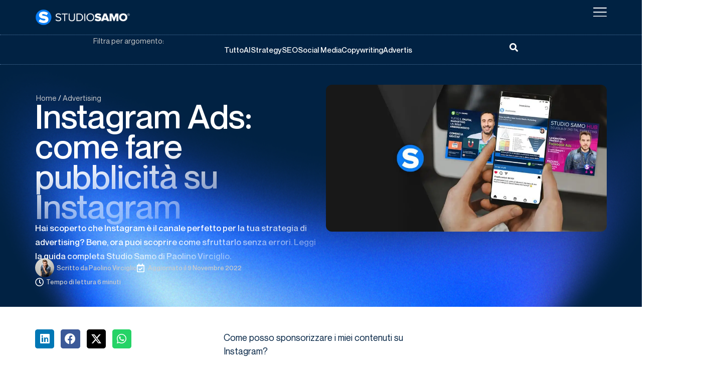

--- FILE ---
content_type: text/html; charset=UTF-8
request_url: https://www.studiosamo.it/come-fare-pubblicita-su-instagram/
body_size: 63156
content:
<!doctype html>
<html lang="it-IT" prefix="og: https://ogp.me/ns#">
<head>
	<meta charset="UTF-8">
	<meta name="viewport" content="width=device-width, initial-scale=1">
	<link rel="profile" href="https://gmpg.org/xfn/11">
		<style>img:is([sizes="auto" i], [sizes^="auto," i]) { contain-intrinsic-size: 3000px 1500px }</style>
	
<!-- Google Tag Manager -->
<script data-loading-method="user-interaction" data-src="data:text/javascript,%28function%28w%2Cd%2Cs%2Cl%2Ci%29%7Bw%5Bl%5D%3Dw%5Bl%5D%7C%7C%5B%5D%3Bw%5Bl%5D.push%28%7B%27gtm.start%27%3A%0Anew%20Date%28%29.getTime%28%29%2Cevent%3A%27gtm.js%27%7D%29%3Bvar%20f%3Dd.getElementsByTagName%28s%29%5B0%5D%2C%0Aj%3Dd.createElement%28s%29%2Cdl%3Dl%21%3D%27dataLayer%27%3F%27%26l%3D%27%2Bl%3A%27%27%3Bj.async%3Dtrue%3Bj.src%3D%0A%27https%3A%2F%2Fwww.googletagmanager.com%2Fgtm.js%3Fid%3D%27%2Bi%2Bdl%3Bf.parentNode.insertBefore%28j%2Cf%29%3B%0A%7D%29%28window%2Cdocument%2C%27script%27%2C%27dataLayer%27%2C%27GTM-W5SV94V%27%29%3B"></script>
<!-- End Google Tag Manager -->

<!-- Ottimizzazione per i motori di ricerca di Rank Math - https://rankmath.com/ -->
<title>Instagram Ads: come fare pubblicità su Instagram | Studio Samo</title>
<style>.flying-press-lazy-bg{background-image:none!important;}</style>
<link rel='preload' href='https://www.studiosamo.it/wp-content/uploads/2024/07/0pkkUPiiBy68AdWhcnSLJijrCvQ.svg' as='image' fetchpriority='high' />
<link rel='preload' href='https://www.studiosamo.it/wp-content/uploads/2022/06/Logo-Studio-Samo-2020-Bianco.png' as='image' imagesrcset='https://www.studiosamo.it/wp-content/uploads/2022/06/Logo-Studio-Samo-2020-Bianco.png 1024w, https://www.studiosamo.it/wp-content/uploads/2022/06/Logo-Studio-Samo-2020-Bianco-300x54.png 300w, https://www.studiosamo.it/wp-content/uploads/2022/06/Logo-Studio-Samo-2020-Bianco-768x137.png 768w' imagesizes='(max-width: 800px) 100vw, 800px'/>
<link rel='preload' href='https://www.studiosamo.it/wp-content/uploads/2022/08/menu-icon-1.svg' as='image' imagesrcset='' imagesizes=''/>
<link rel='preload' href='https://www.studiosamo.it/wp-content/cache/flying-press/gravatar-99a4d1e8bb55.png' as='image' imagesrcset='' imagesizes=''/>
<link rel='preload' href='https://www.studiosamo.it/wp-content/uploads/2022/11/instagram-ads-pubblicita-instagram.jpg' as='image' imagesrcset='https://www.studiosamo.it/wp-content/uploads/2022/11/instagram-ads-pubblicita-instagram.jpg 1024w, https://www.studiosamo.it/wp-content/uploads/2022/11/instagram-ads-pubblicita-instagram-300x157.jpg 300w, https://www.studiosamo.it/wp-content/uploads/2022/11/instagram-ads-pubblicita-instagram-768x402.jpg 768w' imagesizes='(max-width: 1024px) 100vw, 1024px'/>
<link rel='preload' href='https://www.studiosamo.it/wp-content/uploads/2025/07/NeueMontreal-Regular.ttf' as='font' type='font/ttf' fetchpriority='high' crossorigin='anonymous'><link rel='preload' href='https://www.studiosamo.it/wp-content/uploads/2025/07/NeueMontreal-Medium.ttf' as='font' type='font/ttf' fetchpriority='high' crossorigin='anonymous'><link rel='preload' href='https://www.studiosamo.it/wp-content/plugins/elementor/assets/lib/font-awesome/webfonts/fa-solid-900.woff2' as='font' type='font/woff2' fetchpriority='high' crossorigin='anonymous'><link rel='preload' href='https://www.studiosamo.it/wp-content/plugins/elementor/assets/lib/font-awesome/webfonts/fa-regular-400.woff2' as='font' type='font/woff2' fetchpriority='high' crossorigin='anonymous'><link rel='preload' href='https://www.studiosamo.it/wp-content/plugins/elementor/assets/lib/font-awesome/webfonts/fa-brands-400.woff2' as='font' type='font/woff2' fetchpriority='high' crossorigin='anonymous'><link rel='preload' href='https://www.studiosamo.it/wp-content/uploads/2025/07/NeueMontreal-Bold.ttf' as='font' type='font/ttf' fetchpriority='high' crossorigin='anonymous'><link rel='preload' href='https://www.studiosamo.it/wp-content/plugins/elementor/assets/lib/eicons/fonts/eicons.woff2?5.46.0' as='font' type='font/woff2' fetchpriority='high' crossorigin='anonymous'><link rel='preload' href='https://www.studiosamo.it/wp-content/plugins/elementor/assets/lib/font-awesome/webfonts/fa-solid-900.woff' as='font' type='font/woff' fetchpriority='high' crossorigin='anonymous'><link rel='preload' href='https://www.studiosamo.it/wp-content/plugins/elementor/assets/lib/font-awesome/webfonts/fa-regular-400.woff' as='font' type='font/woff' fetchpriority='high' crossorigin='anonymous'><link rel='preload' href='https://www.studiosamo.it/wp-content/plugins/elementor/assets/lib/font-awesome/webfonts/fa-brands-400.woff' as='font' type='font/woff' fetchpriority='high' crossorigin='anonymous'><link rel='preload' href='https://www.studiosamo.it/wp-content/plugins/elementor/assets/lib/eicons/fonts/eicons.woff?5.46.0' as='font' type='font/woff' fetchpriority='high' crossorigin='anonymous'>
<style id="flying-press-css">:where(.wp-block-button__link){box-shadow:none;border-radius:9999px;padding:calc(.667em + 2px) calc(1.333em + 2px);text-decoration:none}:root :where(.wp-block-button .wp-block-button__link.is-style-outline),:root :where(.wp-block-button.is-style-outline>.wp-block-button__link){border:2px solid;padding:.667em 1.333em}:root :where(.wp-block-button .wp-block-button__link.is-style-outline:not(.has-text-color)),:root :where(.wp-block-button.is-style-outline>.wp-block-button__link:not(.has-text-color)){color:currentColor}:root :where(.wp-block-button .wp-block-button__link.is-style-outline:not(.has-background)),:root :where(.wp-block-button.is-style-outline>.wp-block-button__link:not(.has-background)){background-color:initial;background-image:none}:where(.wp-block-calendar table:not(.has-background) th){background:#ddd}:where(.wp-block-columns){margin-bottom:1.75em}:where(.wp-block-columns.has-background){padding:1.25em 2.375em}:where(.wp-block-post-comments input[type=submit]){border:none}:where(.wp-block-cover-image:not(.has-text-color)),:where(.wp-block-cover:not(.has-text-color)){color:#fff}:where(.wp-block-cover-image.is-light:not(.has-text-color)),:where(.wp-block-cover.is-light:not(.has-text-color)){color:#000}:root :where(.wp-block-cover h1:not(.has-text-color)),:root :where(.wp-block-cover h2:not(.has-text-color)),:root :where(.wp-block-cover h3:not(.has-text-color)),:root :where(.wp-block-cover h4:not(.has-text-color)),:root :where(.wp-block-cover h5:not(.has-text-color)),:root :where(.wp-block-cover h6:not(.has-text-color)),:root :where(.wp-block-cover p:not(.has-text-color)){color:inherit}:where(.wp-block-file){margin-bottom:1.5em}:where(.wp-block-file__button){border-radius:2em;padding:.5em 1em;display:inline-block}:where(.wp-block-file__button):is(a):active,:where(.wp-block-file__button):is(a):focus,:where(.wp-block-file__button):is(a):hover,:where(.wp-block-file__button):is(a):visited{box-shadow:none;color:#fff;opacity:.85;text-decoration:none}:where(.wp-block-group.wp-block-group-is-layout-constrained){position:relative}.wp-block-image>a,.wp-block-image>figure>a{display:inline-block}.wp-block-image img{box-sizing:border-box;vertical-align:bottom;max-width:100%;height:auto}.wp-block-image[style*=border-radius] img,.wp-block-image[style*=border-radius]>a{border-radius:inherit}.wp-block-image.aligncenter{text-align:center}.wp-block-image .aligncenter,.wp-block-image .alignleft,.wp-block-image .alignright,.wp-block-image.aligncenter,.wp-block-image.alignleft,.wp-block-image.alignright{display:table}.wp-block-image .aligncenter{margin-left:auto;margin-right:auto}.wp-block-image :where(figcaption){margin-top:.5em;margin-bottom:1em}:root :where(.wp-block-image.is-style-rounded img,.wp-block-image .is-style-rounded img){border-radius:9999px}.wp-block-image figure{margin:0}@keyframes show-content-image{0%{visibility:hidden}99%{visibility:hidden}}@keyframes turn-on-visibility{0%{opacity:0}}@keyframes turn-off-visibility{0%{opacity:1;visibility:visible}99%{opacity:0;visibility:visible}}@keyframes lightbox-zoom-in{0%{transform:translate(calc((-100vw + var(--wp--lightbox-scrollbar-width))/2 + var(--wp--lightbox-initial-left-position)),calc(-50vh + var(--wp--lightbox-initial-top-position)))scale(var(--wp--lightbox-scale))}}@keyframes lightbox-zoom-out{0%{visibility:visible;transform:translate(-50%,-50%)scale(1)}99%{visibility:visible}}:where(.wp-block-latest-comments:not([style*=line-height] .wp-block-latest-comments__comment)){line-height:1.1}:where(.wp-block-latest-comments:not([style*=line-height] .wp-block-latest-comments__comment-excerpt p)){line-height:1.8}:root :where(.wp-block-latest-posts.is-grid){padding:0}:root :where(.wp-block-latest-posts.wp-block-latest-posts__list){padding-left:0}ol,ul{box-sizing:border-box}:root :where(.wp-block-list.has-background){padding:1.25em 2.375em}:where(.wp-block-navigation.has-background .wp-block-navigation-item a:not(.wp-element-button)),:where(.wp-block-navigation.has-background .wp-block-navigation-submenu a:not(.wp-element-button)),:where(.wp-block-navigation .wp-block-navigation__submenu-container .wp-block-navigation-item a:not(.wp-element-button)),:where(.wp-block-navigation .wp-block-navigation__submenu-container .wp-block-navigation-submenu a:not(.wp-element-button)),:where(.wp-block-navigation .wp-block-navigation__submenu-container .wp-block-navigation-submenu button.wp-block-navigation-item__content),:where(.wp-block-navigation .wp-block-navigation__submenu-container .wp-block-pages-list__item button.wp-block-navigation-item__content){padding:.5em 1em}@keyframes overlay-menu__fade-in-animation{0%{opacity:0;transform:translateY(.5em)}}:root :where(p.has-background){padding:1.25em 2.375em}:where(p.has-text-color:not(.has-link-color)) a{color:inherit}:where(.wp-block-post-comments-form) input:not([type=submit]),:where(.wp-block-post-comments-form) textarea{border:1px solid #949494;font-family:inherit;font-size:1em}:where(.wp-block-post-comments-form) input:where(:not([type=submit]):not([type=checkbox])),:where(.wp-block-post-comments-form) textarea{padding:calc(.667em + 2px)}:where(.wp-block-post-excerpt){box-sizing:border-box;margin-bottom:var(--wp--style--block-gap);margin-top:var(--wp--style--block-gap)}:where(.wp-block-preformatted.has-background){padding:1.25em 2.375em}:where(.wp-block-search__button){border:1px solid #ccc;padding:6px 10px}:where(.wp-block-search__input){font-family:inherit;font-size:inherit;font-style:inherit;font-weight:inherit;letter-spacing:inherit;line-height:inherit;text-transform:inherit}:where(.wp-block-search__button-inside .wp-block-search__inside-wrapper){box-sizing:border-box;border:1px solid #949494;padding:4px}:where(.wp-block-search__button-inside .wp-block-search__inside-wrapper) :where(.wp-block-search__button){padding:4px 8px}:root :where(.wp-block-separator.is-style-dots){text-align:center;height:auto;line-height:1}:root :where(.wp-block-separator.is-style-dots):before{color:currentColor;content:"···";letter-spacing:2em;padding-left:2em;font-family:serif;font-size:1.5em}:root :where(.wp-block-site-logo.is-style-rounded){border-radius:9999px}:root :where(.wp-block-social-links .wp-social-link a){padding:.25em}:root :where(.wp-block-social-links.is-style-logos-only .wp-social-link a){padding:0}:root :where(.wp-block-social-links.is-style-pill-shape .wp-social-link a){padding-left:.666667em;padding-right:.666667em}.wp-block-spacer{clear:both}:root :where(.wp-block-tag-cloud.is-style-outline){flex-wrap:wrap;gap:1ch;display:flex}:root :where(.wp-block-tag-cloud.is-style-outline a){border:1px solid;margin-right:0;padding:1ch 2ch;font-size:unset!important;text-decoration:none!important}:root :where(.wp-block-table-of-contents){box-sizing:border-box}:where(.wp-block-term-description){box-sizing:border-box;margin-bottom:var(--wp--style--block-gap);margin-top:var(--wp--style--block-gap)}:where(pre.wp-block-verse){font-family:inherit}:root{--wp--preset--font-size--normal:16px;--wp--preset--font-size--huge:42px}.aligncenter{clear:both}.screen-reader-text{clip-path:inset(50%);border:0;width:1px;height:1px;margin:-1px;padding:0;position:absolute;overflow:hidden;word-wrap:normal!important}.screen-reader-text:focus{clip-path:none;color:#444;z-index:100000;background-color:#ddd;width:auto;height:auto;padding:15px 23px 14px;font-size:1em;line-height:normal;text-decoration:none;display:block;top:5px;left:5px}html :where(.has-border-color){border-style:solid}html :where([style*=border-top-color]){border-top-style:solid}html :where([style*=border-right-color]){border-right-style:solid}html :where([style*=border-bottom-color]){border-bottom-style:solid}html :where([style*=border-left-color]){border-left-style:solid}html :where([style*=border-width]){border-style:solid}html :where([style*=border-top-width]){border-top-style:solid}html :where([style*=border-right-width]){border-right-style:solid}html :where([style*=border-bottom-width]){border-bottom-style:solid}html :where([style*=border-left-width]){border-left-style:solid}html :where(img[class*=wp-image-]){max-width:100%;height:auto}:where(figure){margin:0 0 1em}html :where(.is-position-sticky){--wp-admin--admin-bar--position-offset:var(--wp-admin--admin-bar--height,0px)}@media screen and (width<=600px){html :where(.is-position-sticky){--wp-admin--admin-bar--position-offset:0px}}@media handheld,projection,screen{#reading-position-indicator{-webkit-appearance:none;-moz-appearance:none;appearance:none;color:red;z-index:99999;background-color:#fff0;border:none;width:100%;height:5px;display:inline-block;position:fixed;top:0;left:0}#reading-position-indicator:after{background-image:none}#reading-position-indicator .progress-container{background-color:#fff0;width:100%;height:5px;display:block;position:fixed;top:0;left:0}#reading-position-indicator .progress-container .progress-bar{width:0%;height:inherit;background-color:red;display:block}}@keyframes fadeIn{}@keyframes spin{}#ez-toc-container{background:#f9f9f9;border:1px solid #aaa;border-radius:4px;width:auto;margin-bottom:1em;padding:10px 20px 10px 10px;display:table;position:relative;-webkit-box-shadow:0 1px 1px #0000000d;box-shadow:0 1px 1px #0000000d}#ez-toc-container ul ul,.ez-toc div.ez-toc-widget-container ul ul{margin-left:1.5em}#ez-toc-container li,#ez-toc-container ul{margin:0;padding:0}#ez-toc-container li,#ez-toc-container ul,#ez-toc-container ul li,div.ez-toc-widget-container,div.ez-toc-widget-container li{z-index:1;background:0 0;margin:0;line-height:1.6;list-style:none;overflow:hidden}#ez-toc-container .ez-toc-title{text-align:left;margin:0;padding:0;line-height:1.45}.ez-toc-title-container{width:100%;display:table}.ez-toc-title,.ez-toc-title-toggle{text-align:left;vertical-align:middle;display:inline}#ez-toc-container div.ez-toc-title-container+ul.ez-toc-list{margin-top:1em}#ez-toc-container a{color:#444;box-shadow:none;text-shadow:none;flex-wrap:nowrap;align-items:stretch;text-decoration:none;display:inline-flex}#ez-toc-container a:visited{color:#9f9f9f}#ez-toc-container a:hover{text-decoration:underline}#ez-toc-container a.ez-toc-toggle{align-items:center;display:flex}.ez-toc-btn{text-align:center;white-space:nowrap;vertical-align:middle;cursor:pointer;-webkit-user-select:none;-moz-user-select:none;-ms-user-select:none;user-select:none;-o-user-select:none;background-image:none;border:1px solid #fff0;border-radius:4px;margin-bottom:0;padding:6px 12px;font-size:14px;font-weight:400;line-height:1.42857;display:inline-block}.ez-toc-btn:focus{outline:thin dotted #333;outline:5px auto -webkit-focus-ring-color;outline-offset:-2px}.ez-toc-btn:focus,.ez-toc-btn:hover{color:#333;text-decoration:none}.ez-toc-btn.active,.ez-toc-btn:active{background-image:none;outline:0;-webkit-box-shadow:inset 0 3px 5px #00000020;box-shadow:inset 0 3px 5px #00000020}.ez-toc-btn-default{color:#333;background-color:#fff}.ez-toc-btn-default.active,.ez-toc-btn-default:active,.ez-toc-btn-default:focus,.ez-toc-btn-default:hover{color:#333;background-color:#ebebeb;border-color:#adadad}.ez-toc-btn-default.active,.ez-toc-btn-default:active{background-image:none}.ez-toc-btn-sm,.ez-toc-btn-xs{border-radius:3px;padding:5px 10px;font-size:12px;line-height:1.5}.ez-toc-btn-xs{padding:1px 5px}.ez-toc-btn-default{text-shadow:0 -1px #0003;-webkit-box-shadow:inset 0 1px #ffffff26,0 1px 1px #00000013;box-shadow:inset 0 1px #ffffff26,0 1px 1px #00000013}.ez-toc-btn-default:active{-webkit-box-shadow:inset 0 3px 5px #00000020;box-shadow:inset 0 3px 5px #00000020}.btn.active,.ez-toc-btn:active{background-image:none}.ez-toc-btn-default{text-shadow:0 1px #fff;filter:progid:DXImageTransform.Microsoft.gradient(enabled=false);background-image:-webkit-gradient(linear,0 0,0 100%,from(#fff),to(#e0e0e0));background-image:-webkit-linear-gradient(#e0e0e0,#fff);background-image:-moz-linear-gradient(0deg,#fff 0,#e0e0e0 100%);background-image:linear-gradient(#fff 0,#e0e0e0);background-repeat:repeat-x;border-color:#ccc}.ez-toc-btn-default:focus,.ez-toc-btn-default:hover{background-color:#e0e0e0;background-position:0 -15px}.ez-toc-btn-default.active,.ez-toc-btn-default:active{background-color:#e0e0e0;border-color:#dbdbdb}.ez-toc-pull-right{margin-left:10px;float:right!important}#ez-toc-container input{position:absolute;left:-999em}#ez-toc-container input[type=checkbox]:checked+nav,#ez-toc-widget-container input[type=checkbox]:checked+nav{opacity:0;border:none;max-height:0;display:none}#ez-toc-container label{cursor:pointer;display:initial;position:relative}#ez-toc-container .ez-toc-js-icon-con{display:initial}#ez-toc-container .ez-toc-js-icon-con,#ez-toc-container .ez-toc-toggle label{float:right;cursor:pointer;border:1px solid #999191;border-radius:5px;width:35px;padding:0;font-size:16px;position:relative;left:10px}div #ez-toc-container .ez-toc-title{display:initial}#ez-toc-container a.ez-toc-toggle{color:#444;background:inherit;border:inherit}.ez-toc-icon-toggle-span{direction:ltr;justify-content:center;align-items:center;width:35px;height:30px;display:flex}.eztoc-hide{display:none}html{-webkit-text-size-adjust:100%;line-height:1.15}*,:after,:before{box-sizing:border-box}body{color:#333;-webkit-font-smoothing:antialiased;-moz-osx-font-smoothing:grayscale;background-color:#fff;margin:0;font-family:-apple-system,BlinkMacSystemFont,Segoe UI,Roboto,Helvetica Neue,Arial,Noto Sans,sans-serif,Apple Color Emoji,Segoe UI Emoji,Segoe UI Symbol,Noto Color Emoji;font-size:1rem;font-weight:400;line-height:1.5}h1,h2,h3,h4,h5,h6{color:inherit;margin-block:.5rem 1rem;font-family:inherit;font-weight:500;line-height:1.2}h1{font-size:2.5rem}h2{font-size:2rem}h3{font-size:1.75rem}h4{font-size:1.5rem}p{margin-block:0 .9rem}a{color:#c36;background-color:#fff0;text-decoration:none}a:active,a:hover{color:#336}a:not([href]):not([tabindex]),a:not([href]):not([tabindex]):focus,a:not([href]):not([tabindex]):hover{color:inherit;text-decoration:none}a:not([href]):not([tabindex]):focus{outline:0}b,strong{font-weight:bolder}small{font-size:80%}img{border-style:none;max-width:100%;height:auto}@media print{*,:after,:before{box-shadow:none!important;color:#000!important;text-shadow:none!important;background:0 0!important}a,a:visited{text-decoration:underline}a[href]:after{content:" (" attr(href)")"}a[href^=\#]:after,a[href^=javascript\:]:after{content:""}img,tr{-moz-column-break-inside:avoid;break-inside:avoid}h2,h3,p{orphans:3;widows:3}h2,h3{-moz-column-break-after:avoid;break-after:avoid}}label{vertical-align:middle;line-height:1;display:inline-block}button,input,optgroup,select,textarea{margin:0;font-family:inherit;font-size:1rem;line-height:1.5}input[type=date],input[type=email],input[type=number],input[type=password],input[type=search],input[type=tel],input[type=text],input[type=url],select,textarea{border:1px solid #666;border-radius:3px;width:100%;padding:.5rem 1rem;transition:all .3s}input[type=date]:focus,input[type=email]:focus,input[type=number]:focus,input[type=password]:focus,input[type=search]:focus,input[type=tel]:focus,input[type=text]:focus,input[type=url]:focus,select:focus,textarea:focus{border-color:#333}button,input{overflow:visible}button,select{text-transform:none}[type=button],[type=reset],[type=submit],button{-webkit-appearance:button;width:auto}[type=button],[type=submit],button{color:#c36;text-align:center;-webkit-user-select:none;-moz-user-select:none;user-select:none;white-space:nowrap;background-color:#fff0;border:1px solid #c36;border-radius:3px;padding:.5rem 1rem;font-size:1rem;font-weight:400;transition:all .3s;display:inline-block}[type=button]:focus:not(:focus-visible),[type=submit]:focus:not(:focus-visible),button:focus:not(:focus-visible){outline:none}[type=button]:focus,[type=button]:hover,[type=submit]:focus,[type=submit]:hover,button:focus,button:hover{color:#fff;background-color:#c36;text-decoration:none}[type=button]:not(:disabled),[type=submit]:not(:disabled),button:not(:disabled){cursor:pointer}progress{vertical-align:baseline}textarea{resize:vertical;overflow:auto}[type=checkbox],[type=radio]{box-sizing:border-box;padding:0}[type=number]::-webkit-inner-spin-button,[type=number]::-webkit-outer-spin-button{height:auto}[type=search]{-webkit-appearance:textfield;outline-offset:-2px}[type=search]::-webkit-search-decoration{-webkit-appearance:none}::-webkit-file-upload-button{-webkit-appearance:button;font:inherit}select{display:block}dd,dl,dt,li,ol,ul{vertical-align:baseline;background:#fff0;border:0;outline:0;margin-block:0;font-size:100%}.comments-area a,.page-content a{text-decoration:underline}.aligncenter{clear:both;margin-inline:auto;display:block}.screen-reader-text{clip:rect(1px,1px,1px,1px);width:1px;height:1px;overflow:hidden;word-wrap:normal!important;position:absolute!important}.screen-reader-text:focus{clip-path:none;color:#333;z-index:100000;background-color:#eee;width:auto;height:auto;padding:12px 24px;font-size:1rem;line-height:normal;text-decoration:none;display:block;top:5px;left:5px;clip:auto!important}:root{--direction-multiplier:1}.elementor-screen-only,.screen-reader-text,.screen-reader-text span,.ui-helper-hidden-accessible{clip:rect(0,0,0,0);border:0;width:1px;height:1px;margin:-1px;padding:0;position:absolute;top:-10000em;overflow:hidden}.elementor *,.elementor :after,.elementor :before{box-sizing:border-box}.elementor a{box-shadow:none;text-decoration:none}.elementor img{box-shadow:none;border:none;border-radius:0;max-width:100%;height:auto}.elementor .elementor-widget:not(.elementor-widget-text-editor):not(.elementor-widget-theme-post-content) figure{margin:0}.elementor embed,.elementor iframe,.elementor object,.elementor video{border:none;width:100%;max-width:100%;margin:0;line-height:1}.e-con-inner>.elementor-element.elementor-absolute,.e-con>.elementor-element.elementor-absolute,.elementor-widget-wrap>.elementor-element.elementor-absolute{position:absolute}.elementor-element.elementor-absolute,.elementor-element.elementor-fixed{z-index:1}.elementor-element{--flex-direction:initial;--flex-wrap:initial;--justify-content:initial;--align-items:initial;--align-content:initial;--gap:initial;--flex-basis:initial;--flex-grow:initial;--flex-shrink:initial;--order:initial;--align-self:initial;align-self:var(--align-self);flex-basis:var(--flex-basis);flex-grow:var(--flex-grow);flex-shrink:var(--flex-shrink);order:var(--order)}.elementor-element:where(.e-con-full,.elementor-widget){align-content:var(--align-content);align-items:var(--align-items);flex-direction:var(--flex-direction);flex-wrap:var(--flex-wrap);gap:var(--row-gap)var(--column-gap);justify-content:var(--justify-content)}.elementor-invisible{visibility:hidden}.elementor-align-left{text-align:left}.elementor-align-center .elementor-button,.elementor-align-left .elementor-button,.elementor-align-right .elementor-button{width:auto}@media (width<=767px){.elementor-mobile-align-left{text-align:left}.elementor-mobile-align-center .elementor-button,.elementor-mobile-align-left .elementor-button,.elementor-mobile-align-right .elementor-button{width:auto}}:root{--page-title-display:block}.elementor-page-title,h1.entry-title{display:var(--page-title-display)}@keyframes eicon-spin{0%{transform:rotate(0)}}.elementor-widget{position:relative}.elementor-widget:not(:last-child){margin-block-end:var(--kit-widget-spacing,20px)}.elementor-widget:not(:last-child).elementor-absolute,.elementor-widget:not(:last-child).elementor-widget__width-auto,.elementor-widget:not(:last-child).elementor-widget__width-initial{margin-block-end:0}.elementor-column{min-height:1px;display:flex;position:relative}@media (width>=768px){.elementor-column.elementor-col-50,.elementor-column[data-col="50"]{width:50%}.elementor-column.elementor-col-100,.elementor-column[data-col="100"]{width:100%}}@media (width<=767px){.elementor-column{width:100%}}.elementor-grid{grid-column-gap:var(--grid-column-gap);grid-row-gap:var(--grid-row-gap);display:grid}.elementor-grid .elementor-grid-item{min-width:0}.elementor-grid-0 .elementor-grid{width:100%;word-spacing:var(--grid-column-gap);margin-block-end:calc(-1*var(--grid-row-gap));display:inline-block}.elementor-grid-0 .elementor-grid .elementor-grid-item{word-break:break-word;margin-block-end:var(--grid-row-gap);display:inline-block}.elementor-grid-3 .elementor-grid{grid-template-columns:repeat(3,1fr)}@media (width<=1024px){.elementor-grid-tablet-2 .elementor-grid{grid-template-columns:repeat(2,1fr)}}@media (width<=767px){.elementor-grid-mobile-1 .elementor-grid{grid-template-columns:repeat(1,1fr)}}@media (width>=1025px){#elementor-device-mode:after{content:"desktop"}}@media (width>=-1px){#elementor-device-mode:after{content:"widescreen"}}@media (width<=-1px){#elementor-device-mode:after{content:"laptop";content:"tablet_extra"}}@media (width<=1024px){#elementor-device-mode:after{content:"tablet"}}@media (width<=-1px){#elementor-device-mode:after{content:"mobile_extra"}}@media (width<=767px){#elementor-device-mode:after{content:"mobile"}}@media (prefers-reduced-motion:no-preference){html{scroll-behavior:smooth}}.e-con{--border-radius:0;--border-top-width:0px;--border-right-width:0px;--border-bottom-width:0px;--border-left-width:0px;--border-style:initial;--border-color:initial;--container-widget-width:100%;--container-widget-height:initial;--container-widget-flex-grow:0;--container-widget-align-self:initial;--content-width:min(100%,var(--container-max-width,1140px));--width:100%;--min-height:initial;--height:auto;--text-align:initial;--margin-top:0px;--margin-right:0px;--margin-bottom:0px;--margin-left:0px;--padding-top:var(--container-default-padding-top,10px);--padding-right:var(--container-default-padding-right,10px);--padding-bottom:var(--container-default-padding-bottom,10px);--padding-left:var(--container-default-padding-left,10px);--position:relative;--z-index:revert;--overflow:visible;--gap:var(--widgets-spacing,20px);--row-gap:var(--widgets-spacing-row,20px);--column-gap:var(--widgets-spacing-column,20px);--overlay-mix-blend-mode:initial;--overlay-opacity:1;--overlay-transition:.3s;--e-con-grid-template-columns:repeat(3,1fr);--e-con-grid-template-rows:repeat(2,1fr);border-radius:var(--border-radius);height:var(--height);min-height:var(--min-height);min-width:0;overflow:var(--overflow);position:var(--position);width:var(--width);z-index:var(--z-index);--flex-wrap-mobile:wrap}.e-con:where(:not(.e-div-block-base)){transition:background var(--background-transition,.3s),border var(--border-transition,.3s),box-shadow var(--border-transition,.3s),transform var(--e-con-transform-transition-duration,.4s)}.e-con{--margin-block-start:var(--margin-top);--margin-block-end:var(--margin-bottom);--margin-inline-start:var(--margin-left);--margin-inline-end:var(--margin-right);--padding-inline-start:var(--padding-left);--padding-inline-end:var(--padding-right);--padding-block-start:var(--padding-top);--padding-block-end:var(--padding-bottom);--border-block-start-width:var(--border-top-width);--border-block-end-width:var(--border-bottom-width);--border-inline-start-width:var(--border-left-width);--border-inline-end-width:var(--border-right-width);margin-block-start:var(--margin-block-start);margin-block-end:var(--margin-block-end);margin-inline-start:var(--margin-inline-start);margin-inline-end:var(--margin-inline-end);padding-inline-start:var(--padding-inline-start);padding-inline-end:var(--padding-inline-end)}.e-con.e-flex{--flex-direction:column;--flex-basis:auto;--flex-grow:0;--flex-shrink:1;flex:var(--flex-grow)var(--flex-shrink)var(--flex-basis)}.e-con-full,.e-con>.e-con-inner{text-align:var(--text-align);padding-block-start:var(--padding-block-start);padding-block-end:var(--padding-block-end)}.e-con-full.e-flex,.e-con.e-flex>.e-con-inner{flex-direction:var(--flex-direction)}.e-con,.e-con>.e-con-inner{display:var(--display)}.e-con-boxed.e-flex{flex-flow:column;place-content:normal;align-items:normal}.e-con-boxed{gap:initial;text-align:initial}.e-con.e-flex>.e-con-inner{align-content:var(--align-content);align-items:var(--align-items);flex:auto;flex-wrap:var(--flex-wrap);align-self:auto;justify-content:var(--justify-content)}.e-con>.e-con-inner{gap:var(--row-gap)var(--column-gap);height:100%;max-width:var(--content-width);width:100%;margin:0 auto;padding-inline:0}:is(.elementor-section-wrap,[data-elementor-id])>.e-con{--margin-left:auto;--margin-right:auto;max-width:min(100%,var(--width))}.e-con .elementor-widget.elementor-widget{margin-block-end:0}.e-con:before,.e-con>.elementor-background-slideshow:before,.e-con>.elementor-motion-effects-container>.elementor-motion-effects-layer:before,:is(.e-con,.e-con>.e-con-inner)>.elementor-background-video-container:before{border-block-end-width:var(--border-block-end-width);border-block-start-width:var(--border-block-start-width);border-color:var(--border-color);border-inline-end-width:var(--border-inline-end-width);border-inline-start-width:var(--border-inline-start-width);border-radius:var(--border-radius);border-style:var(--border-style);content:var(--background-overlay);height:max(100% + var(--border-top-width) + var(--border-bottom-width),100%);left:calc(0px - var(--border-left-width));mix-blend-mode:var(--overlay-mix-blend-mode);opacity:var(--overlay-opacity);top:calc(0px - var(--border-top-width));transition:var(--overlay-transition,.3s);width:max(100% + var(--border-left-width) + var(--border-right-width),100%);display:block;position:absolute}.e-con:before{transition:background var(--overlay-transition,.3s),border-radius var(--border-transition,.3s),opacity var(--overlay-transition,.3s)}.e-con .elementor-widget{min-width:0}.e-con>.e-con-inner>.elementor-widget>.elementor-widget-container,.e-con>.elementor-widget>.elementor-widget-container{height:100%}.e-con.e-con>.e-con-inner>.elementor-widget,.elementor.elementor .e-con>.elementor-widget{max-width:100%}.e-con .elementor-widget:not(:last-child){--kit-widget-spacing:0px}@media (width<=767px){.e-con.e-flex{--width:100%;--flex-wrap:var(--flex-wrap-mobile)}}.elementor-form-fields-wrapper{flex-wrap:wrap;display:flex}.elementor-form-fields-wrapper.elementor-labels-above .elementor-field-group .elementor-field-subgroup,.elementor-form-fields-wrapper.elementor-labels-above .elementor-field-group>.elementor-select-wrapper,.elementor-form-fields-wrapper.elementor-labels-above .elementor-field-group>input,.elementor-form-fields-wrapper.elementor-labels-above .elementor-field-group>textarea{flex-basis:100%;max-width:100%}.elementor-field-group{flex-wrap:wrap;align-items:center}.elementor-field-group.elementor-field-type-submit{align-items:flex-end}.elementor-field-group .elementor-field-textual{color:#1f2124;vertical-align:middle;background-color:#fff0;border:1px solid #69727d;flex-grow:1;width:100%;max-width:100%}.elementor-field-group .elementor-field-textual:focus{outline:0;box-shadow:inset 0 0 0 1px #0000001a}.elementor-field-group .elementor-field-textual::-moz-placeholder{color:inherit;opacity:.6;font-family:inherit}.elementor-field-group .elementor-field-textual::placeholder{color:inherit;opacity:.6;font-family:inherit}.elementor-field-group .elementor-select-wrapper{width:100%;display:flex;position:relative}.elementor-field-group .elementor-select-wrapper select{-webkit-appearance:none;-moz-appearance:none;appearance:none;color:inherit;font-family:inherit;font-size:inherit;font-style:inherit;font-weight:inherit;letter-spacing:inherit;line-height:inherit;text-transform:inherit;flex-basis:100%;padding-inline-end:20px}.elementor-field-group .elementor-select-wrapper:before{content:"";pointer-events:none;text-shadow:0 0 3px #0000004d;font-family:eicons;font-size:15px;position:absolute;inset-block-start:50%;inset-inline-end:10px;transform:translateY(-50%)}.elementor-field-subgroup{flex-wrap:wrap;display:flex}.elementor-field-subgroup .elementor-field-option label{display:inline-block}.elementor-field-subgroup:not(.elementor-subgroup-inline) .elementor-field-option{flex-basis:100%}.elementor-field-type-acceptance .elementor-field-subgroup .elementor-field-option input,.elementor-field-type-acceptance .elementor-field-subgroup .elementor-field-option label,.elementor-field-type-checkbox .elementor-field-subgroup .elementor-field-option input,.elementor-field-type-checkbox .elementor-field-subgroup .elementor-field-option label,.elementor-field-type-radio .elementor-field-subgroup .elementor-field-option input,.elementor-field-type-radio .elementor-field-subgroup .elementor-field-option label{display:inline}.elementor-field-label{cursor:pointer}.elementor-mark-required .elementor-field-label:after{color:red;content:"*";padding-inline-start:.2em}.elementor-field-textual{border-radius:3px;min-height:40px;padding:5px 14px;font-size:15px;line-height:1.4}.elementor-field-textual.elementor-size-xs{border-radius:2px;min-height:33px;padding:4px 12px;font-size:13px}.elementor-field-textual.elementor-size-md{border-radius:4px;min-height:47px;padding:6px 16px;font-size:16px}.elementor-button-align-stretch .elementor-field-type-submit:not(.e-form__buttons__wrapper) .elementor-button{flex-basis:100%}.elementor-button-align-start .e-form__buttons,.elementor-button-align-start .elementor-field-type-submit{justify-content:flex-start}.elementor-button-align-center .elementor-field-type-submit:not(.e-form__buttons__wrapper) .elementor-button,.elementor-button-align-end .elementor-field-type-submit:not(.e-form__buttons__wrapper) .elementor-button,.elementor-button-align-start .elementor-field-type-submit:not(.e-form__buttons__wrapper) .elementor-button{flex-basis:auto}.elementor-form .elementor-button{border:none;padding-block:0}.elementor-form .elementor-button-content-wrapper,.elementor-form .elementor-button>span{flex-direction:row;justify-content:center;gap:5px;display:flex}.elementor-form .elementor-button.elementor-size-xs{min-height:33px}.elementor-form .elementor-button.elementor-size-sm{min-height:40px}.elementor-form .elementor-button.elementor-size-md{min-height:47px}.elementor-element:where(:not(.e-con)):where(:not(.e-div-block-base)) .elementor-widget-container,.elementor-element:where(:not(.e-con)):where(:not(.e-div-block-base)):not(:has(.elementor-widget-container)){transition:background .3s,border .3s,border-radius .3s,box-shadow .3s,transform var(--e-transform-transition-duration,.4s)}.elementor-heading-title{margin:0;padding:0;line-height:1}.elementor-button{color:#fff;fill:#fff;text-align:center;background-color:#69727d;border-radius:3px;padding:12px 24px;font-size:15px;line-height:1;transition:all .3s;display:inline-block}.elementor-button:focus,.elementor-button:hover,.elementor-button:visited{color:#fff}.elementor-button-content-wrapper{flex-direction:row;justify-content:center;gap:5px;display:flex}.elementor-button-text{display:inline-block}.elementor-button.elementor-size-xs{border-radius:2px;padding:10px 20px;font-size:13px}.elementor-button.elementor-size-md{border-radius:4px;padding:15px 30px;font-size:16px}.elementor-button span{text-decoration:inherit}.elementor-icon{color:#69727d;text-align:center;font-size:50px;line-height:1;transition:all .3s;display:inline-block}.elementor-icon:hover{color:#69727d}.elementor-icon i,.elementor-icon svg{width:1em;height:1em;display:block;position:relative}.elementor-icon i:before,.elementor-icon svg:before{position:absolute;left:50%;transform:translate(-50%)}.elementor-shape-rounded .elementor-icon{border-radius:10%}.animated{animation-duration:1.25s}.animated.animated-slow{animation-duration:2s}.animated.animated-fast{animation-duration:.75s}.animated.infinite{animation-iteration-count:infinite}.animated.reverse{animation-direction:reverse;animation-fill-mode:forwards}@media (prefers-reduced-motion:reduce){.animated{animation:none!important}html *{transition-duration:0s!important;transition-delay:0s!important}}@media (width<=767px){.elementor .elementor-hidden-mobile,.elementor .elementor-hidden-phone{display:none}}@media (width>=768px) and (width<=1024px){.elementor .elementor-hidden-tablet{display:none}}@media (width>=1025px) and (width<=99999px){.elementor .elementor-hidden-desktop{display:none}}.elementor-kit-28313{--e-global-color-primary:#fff;--e-global-color-secondary:#b6c9db;--e-global-color-text:#000f1d;--e-global-color-accent:#fdd247;--e-global-color-4801bac4:#6ec1e4;--e-global-color-2ffd154:#54595f;--e-global-color-3289c799:#7a7a7a;--e-global-color-713a478d:#61ce70;--e-global-color-3bceffbc:#4054b2;--e-global-color-297651e9:#23a455;--e-global-color-6ecbbc1e:#000;--e-global-color-60d6e26f:#fff;--e-global-color-457af3f2:#000;--e-global-color-468287d8:#097ef6;--e-global-color-58c8c960:#012243;--e-global-color-2b63a9e:#012243;--e-global-color-9f022a7:#000f1d;--e-global-color-4919a37:#f90;--e-global-color-47ea530:#eaeaea;--e-global-color-f7b31cb:#fff;--e-global-color-55a2c56:#ccc;--e-global-color-cb6418a:#006bd8;--e-global-color-b50770f:#097ef6;--e-global-color-4f24b5b:#fd8747;--e-global-color-931894e:#012243;--e-global-color-baaf387:#fd58fa;--e-global-color-77398d7:#2cbd28;--e-global-color-1da75b2:#a33ba1;--e-global-color-84c9f97:#141414;--e-global-color-4a4e8ba:#d61e1e;--e-global-color-ffb5b56:#ff23bb;--e-global-color-7febf83:#fdf1e9;--e-global-color-55574ad:#0060c2;--e-global-color-cb2538b:#d5d5d5;--e-global-color-ca58240:#ffffffbf;--e-global-typography-primary-font-family:"Gilroy";--e-global-typography-primary-font-weight:bold;--e-global-typography-secondary-font-family:"Neue Montreal";--e-global-typography-secondary-font-weight:400;--e-global-typography-text-font-family:"Neue Montreal";--e-global-typography-text-font-weight:normal;--e-global-typography-accent-font-family:"Neue Montreal";--e-global-typography-accent-font-weight:500;color:var(--e-global-color-9f022a7);font-family:Neue Montreal;font-weight:400}.elementor-kit-28313 p{margin-block-end:20px}.elementor-kit-28313 a{color:var(--e-global-color-468287d8);font-family:Neue Montreal}.elementor-kit-28313 a:hover{color:#3699ff}.elementor-kit-28313 h1{font-family:Neue Montreal}.elementor-kit-28313 h2{font-family:Neue Montreal;font-size:42px;font-weight:700}.elementor-kit-28313 h3{font-family:Neue Montreal;font-size:30px;font-weight:600}.elementor-kit-28313 h4{font-family:Neue Montreal}.e-con{--container-max-width:1140px}@media (width<=1024px){.e-con{--container-max-width:1024px}}@media (width<=767px){.elementor-kit-28313 h2{font-size:28px}.elementor-kit-28313 h3{font-size:20px}.e-con{--container-max-width:767px}}@font-face{font-display:swap;font-family:Gilroy;font-style:normal;font-weight:400;font-display:auto;src:url(https://www.studiosamo.it/wp-content/uploads/2022/06/Gilroy-Regular.ttf)format("truetype")}@font-face{font-display:swap;font-family:Gilroy;font-style:normal;font-weight:700;font-display:auto;src:url(https://www.studiosamo.it/wp-content/uploads/2022/06/Gilroy-Bold-1.ttf)format("truetype")}@font-face{font-display:swap;font-family:Gilroy;font-style:normal;font-weight:900;font-display:auto;src:url(https://www.studiosamo.it/wp-content/uploads/2022/06/Gilroy-Heavy-1.ttf)format("truetype")}@font-face{font-display:swap;font-family:Gilroy;font-style:normal;font-weight:600;font-display:auto;src:url(https://www.studiosamo.it/wp-content/uploads/2022/06/Gilroy-Medium.ttf)format("truetype")}@font-face{font-display:swap;font-family:Gilroy;font-style:normal;font-weight:200;font-display:auto;src:url(https://www.studiosamo.it/wp-content/uploads/2022/06/Gilroy-Light.woff)format("woff"),url(https://www.studiosamo.it/wp-content/uploads/2022/06/Gilroy-Light.ttf)format("truetype")}@font-face{font-display:swap;font-family:Neue Montreal;font-style:normal;font-weight:400;font-display:auto;src:url(https://www.studiosamo.it/wp-content/uploads/2025/07/NeueMontreal-Regular.ttf)format("truetype")}@font-face{font-display:swap;font-family:Neue Montreal;font-style:normal;font-weight:700;font-display:auto;src:url(https://www.studiosamo.it/wp-content/uploads/2025/07/NeueMontreal-Bold.ttf)format("truetype")}@font-face{font-display:swap;font-family:Neue Montreal;font-style:normal;font-weight:500;font-display:auto;src:url(https://www.studiosamo.it/wp-content/uploads/2025/07/NeueMontreal-Medium.ttf)format("truetype")}@font-face{font-display:swap;font-family:Neue Montreal;font-style:normal;font-weight:300;font-display:auto;src:url(https://www.studiosamo.it/wp-content/uploads/2025/07/NeueMontreal-Light.ttf)format("truetype")}@font-face{font-display:swap;font-family:Neue Montreal;font-style:italic;font-weight:400;font-display:auto;src:url(https://www.studiosamo.it/wp-content/uploads/2025/07/NeueMontreal-Italic.ttf)format("truetype")}.elementor-widget-image{text-align:center}.elementor-widget-image a{display:inline-block}.elementor-widget-image a img[src$=\.svg]{width:48px}.elementor-widget-image img{vertical-align:middle;display:inline-block}.elementor-widget-heading .elementor-heading-title[class*=elementor-size-]>a{color:inherit;font-size:inherit;line-height:inherit}.elementor-item:after,.elementor-item:before{transition:all .3s cubic-bezier(.58,.3,.005,1);display:block;position:absolute}.elementor-item:not(:hover):not(:focus):not(.elementor-item-active):not(.highlighted):after,.elementor-item:not(:hover):not(:focus):not(.elementor-item-active):not(.highlighted):before{opacity:0}.elementor-item-active:after,.elementor-item-active:before,.elementor-item.highlighted:after,.elementor-item.highlighted:before,.elementor-item:focus:after,.elementor-item:focus:before,.elementor-item:hover:after,.elementor-item:hover:before{transform:scale(1)}.e--pointer-double-line .elementor-item:after,.e--pointer-double-line .elementor-item:before,.e--pointer-overline .elementor-item:after,.e--pointer-overline .elementor-item:before,.e--pointer-underline .elementor-item:after,.e--pointer-underline .elementor-item:before{z-index:2;background-color:#3f444b;width:100%;height:3px;left:0}.e--pointer-double-line .elementor-item:after,.e--pointer-underline .elementor-item:after{content:"";bottom:0}.elementor-nav-menu--main .elementor-nav-menu a{transition:all .4s}.elementor-nav-menu--main .elementor-nav-menu a,.elementor-nav-menu--main .elementor-nav-menu a.highlighted,.elementor-nav-menu--main .elementor-nav-menu a:focus,.elementor-nav-menu--main .elementor-nav-menu a:hover{padding:13px 20px}.elementor-nav-menu--main .elementor-nav-menu ul{border-style:solid;border-width:0;width:12em;padding:0;position:absolute}.elementor-nav-menu--layout-horizontal{display:flex}.elementor-nav-menu--layout-horizontal .elementor-nav-menu{flex-wrap:wrap;display:flex}.elementor-nav-menu--layout-horizontal .elementor-nav-menu a{white-space:nowrap;flex-grow:1}.elementor-nav-menu--layout-horizontal .elementor-nav-menu>li{display:flex}.elementor-nav-menu--layout-horizontal .elementor-nav-menu>li ul,.elementor-nav-menu--layout-horizontal .elementor-nav-menu>li>.scroll-down{top:100%!important}.elementor-nav-menu--layout-horizontal .elementor-nav-menu>li:not(:first-child)>a{margin-inline-start:var(--e-nav-menu-horizontal-menu-item-margin)}.elementor-nav-menu--layout-horizontal .elementor-nav-menu>li:not(:first-child)>.scroll-down,.elementor-nav-menu--layout-horizontal .elementor-nav-menu>li:not(:first-child)>.scroll-up,.elementor-nav-menu--layout-horizontal .elementor-nav-menu>li:not(:first-child)>ul{inset-inline-start:var(--e-nav-menu-horizontal-menu-item-margin)!important}.elementor-nav-menu--layout-horizontal .elementor-nav-menu>li:not(:last-child)>a{margin-inline-end:var(--e-nav-menu-horizontal-menu-item-margin)}.elementor-nav-menu--layout-horizontal .elementor-nav-menu>li:not(:last-child):after{border-color:var(--e-nav-menu-divider-color,#000);border-left-style:var(--e-nav-menu-divider-style,solid);border-left-width:var(--e-nav-menu-divider-width,2px);content:var(--e-nav-menu-divider-content,none);height:var(--e-nav-menu-divider-height,35%);align-self:center}.elementor-nav-menu__align-start .elementor-nav-menu{justify-content:flex-start;margin-inline-end:auto}.elementor-nav-menu__align-start .elementor-nav-menu--layout-vertical>ul>li>a{justify-content:flex-start}.elementor-nav-menu__align-end .elementor-nav-menu{justify-content:flex-end;margin-inline-start:auto}.elementor-nav-menu__align-end .elementor-nav-menu--layout-vertical>ul>li>a{justify-content:flex-end}.elementor-nav-menu__align-justify .elementor-nav-menu--layout-horizontal .elementor-nav-menu{width:100%}.elementor-nav-menu__align-justify .elementor-nav-menu--layout-horizontal .elementor-nav-menu>li{flex-grow:1}.elementor-nav-menu__align-justify .elementor-nav-menu--layout-horizontal .elementor-nav-menu>li>a{justify-content:center}.elementor-widget-nav-menu .elementor-widget-container,.elementor-widget-nav-menu:not(:has(.elementor-widget-container)):not([class*=elementor-hidden-]){flex-direction:column;display:flex}.elementor-nav-menu{z-index:2;position:relative}.elementor-nav-menu:after{clear:both;content:" ";font:0/0 serif;visibility:hidden;height:0;display:block;overflow:hidden}.elementor-nav-menu,.elementor-nav-menu li,.elementor-nav-menu ul{-webkit-tap-highlight-color:#fff0;margin:0;padding:0;line-height:normal;list-style:none;display:block}.elementor-nav-menu ul{display:none}.elementor-nav-menu ul ul a,.elementor-nav-menu ul ul a:active,.elementor-nav-menu ul ul a:focus,.elementor-nav-menu ul ul a:hover{border-left:16px solid #fff0}.elementor-nav-menu ul ul ul a,.elementor-nav-menu ul ul ul a:active,.elementor-nav-menu ul ul ul a:focus,.elementor-nav-menu ul ul ul a:hover{border-left:24px solid #fff0}.elementor-nav-menu ul ul ul ul a,.elementor-nav-menu ul ul ul ul a:active,.elementor-nav-menu ul ul ul ul a:focus,.elementor-nav-menu ul ul ul ul a:hover{border-left:32px solid #fff0}.elementor-nav-menu ul ul ul ul ul a,.elementor-nav-menu ul ul ul ul ul a:active,.elementor-nav-menu ul ul ul ul ul a:focus,.elementor-nav-menu ul ul ul ul ul a:hover{border-left:40px solid #fff0}.elementor-nav-menu a,.elementor-nav-menu li{position:relative}.elementor-nav-menu li{border-width:0}.elementor-nav-menu a{align-items:center;display:flex}.elementor-nav-menu a,.elementor-nav-menu a:focus,.elementor-nav-menu a:hover{padding:10px 20px;line-height:20px}.elementor-nav-menu--dropdown .elementor-item.elementor-item-active,.elementor-nav-menu--dropdown .elementor-item.highlighted,.elementor-nav-menu--dropdown .elementor-item:focus,.elementor-nav-menu--dropdown .elementor-item:hover,.elementor-sub-item.elementor-item-active,.elementor-sub-item.highlighted,.elementor-sub-item:focus,.elementor-sub-item:hover{color:#fff;background-color:#3f444b}.elementor-nav-menu--dropdown{background-color:#fff;font-size:13px}.elementor-nav-menu--dropdown-none .elementor-menu-toggle,.elementor-nav-menu--dropdown-none .elementor-nav-menu--dropdown{display:none}.elementor-nav-menu--dropdown.elementor-nav-menu__container{transform-origin:top;margin-top:10px;transition:max-height .3s,transform .3s;overflow:hidden auto}.elementor-nav-menu--dropdown.elementor-nav-menu__container .elementor-sub-item{font-size:.85em}.elementor-nav-menu--dropdown a{color:#33373d}ul.elementor-nav-menu--dropdown a,ul.elementor-nav-menu--dropdown a:focus,ul.elementor-nav-menu--dropdown a:hover{text-shadow:none;border-inline-start:8px solid #fff0}@keyframes hide-scroll{0%,to{overflow:hidden}}@keyframes fadeInUp{}.e-form__buttons{flex-wrap:wrap}.e-form__buttons,.e-form__buttons__wrapper{display:flex}.elementor-field-type-hidden{display:none}.elementor-field-type-tel input{direction:inherit}.elementor-field-type-recaptcha_v3 .elementor-field-label{display:none}.elementor-form .elementor-button .elementor-button-content-wrapper{align-items:center}.elementor-form .elementor-button .elementor-button-text{white-space:normal}.elementor-form .elementor-button svg{height:auto}.elementor-form .elementor-button .elementor-button-content-wrapper{gap:5px}.elementor-form .elementor-button .elementor-button-icon,.elementor-form .elementor-button .elementor-button-text{flex-grow:unset;order:unset}.elementor-select-wrapper .select-caret-down-wrapper{pointer-events:none;inset-inline-end:10px;font-size:11px;position:absolute;top:50%;transform:translateY(-50%)}.elementor-select-wrapper .select-caret-down-wrapper svg{aspect-ratio:unset;display:unset;fill:currentColor;width:1em;overflow:visible}.elementor-select-wrapper .select-caret-down-wrapper i{font-size:19px;line-height:2}.elementor-select-wrapper.remove-before:before{content:""!important}.elementor-widget-social-icons.elementor-grid-0 .elementor-widget-container,.elementor-widget-social-icons.elementor-grid-0:not(:has(.elementor-widget-container)),.elementor-widget-social-icons.elementor-grid-mobile-0 .elementor-widget-container,.elementor-widget-social-icons.elementor-grid-mobile-0:not(:has(.elementor-widget-container)),.elementor-widget-social-icons.elementor-grid-tablet-0 .elementor-widget-container,.elementor-widget-social-icons.elementor-grid-tablet-0:not(:has(.elementor-widget-container)){font-size:0;line-height:1}.elementor-widget-social-icons:not(.elementor-grid-0):not(.elementor-grid-tablet-0):not(.elementor-grid-mobile-0) .elementor-grid{display:inline-grid}.elementor-widget-social-icons .elementor-grid{grid-column-gap:var(--grid-column-gap,5px);grid-row-gap:var(--grid-row-gap,5px);grid-template-columns:var(--grid-template-columns);justify-content:var(--justify-content,center);justify-items:var(--justify-content,center)}.elementor-icon.elementor-social-icon{font-size:var(--icon-size,25px);height:calc(var(--icon-size,25px) + 2*var(--icon-padding,.5em));line-height:var(--icon-size,25px);width:calc(var(--icon-size,25px) + 2*var(--icon-padding,.5em))}.elementor-social-icon{--e-social-icon-icon-color:#fff;cursor:pointer;text-align:center;background-color:#69727d;justify-content:center;align-items:center;display:inline-flex}.elementor-social-icon i{color:var(--e-social-icon-icon-color)}.elementor-social-icon svg{fill:var(--e-social-icon-icon-color)}.elementor-social-icon:last-child{margin:0}.elementor-social-icon:hover{color:#fff;opacity:.9}.elementor-social-icon-facebook,.elementor-social-icon-facebook-f{background-color:#3b5998}.elementor-social-icon-instagram{background-color:#262626}.elementor-social-icon-linkedin,.elementor-social-icon-linkedin-in{background-color:#0077b5}.elementor-social-icon-pinterest{background-color:#bd081c}.elementor-social-icon-twitch{background-color:#6441a5}.elementor-social-icon-x-twitter{background-color:#000}.elementor-social-icon-youtube{background-color:#cd201f}.elementor-post-info .elementor-icon-list-icon .elementor-avatar{border-radius:100%}.elementor-icon-list-items .elementor-icon-list-item .elementor-icon-list-text{display:inline-block}.elementor-icon-list-items .elementor-icon-list-item .elementor-icon-list-text a,.elementor-icon-list-items .elementor-icon-list-item .elementor-icon-list-text span{display:inline}.elementor-widget.elementor-icon-list--layout-inline .elementor-widget-container,.elementor-widget:not(:has(.elementor-widget-container)) .elementor-widget-container{overflow:hidden}.elementor-widget .elementor-icon-list-items.elementor-inline-items{flex-wrap:wrap;margin-inline:-8px;display:flex}.elementor-widget .elementor-icon-list-items.elementor-inline-items .elementor-inline-item{word-break:break-word}.elementor-widget .elementor-icon-list-items.elementor-inline-items .elementor-icon-list-item{margin-inline:8px}.elementor-widget .elementor-icon-list-items.elementor-inline-items .elementor-icon-list-item:after{border-width:0;border-inline-start-width:1px;border-style:solid;width:auto;height:100%;position:relative;inset-inline:auto -8px}.elementor-widget .elementor-icon-list-items{margin:0;padding:0;list-style-type:none}.elementor-widget .elementor-icon-list-item{margin:0;padding:0;position:relative}.elementor-widget .elementor-icon-list-item:after{width:100%;position:absolute;inset-block-end:0}.elementor-widget .elementor-icon-list-item,.elementor-widget .elementor-icon-list-item a{align-items:var(--icon-vertical-align,center);font-size:inherit;display:flex}.elementor-widget .elementor-icon-list-icon+.elementor-icon-list-text{align-self:center;padding-inline-start:5px}.elementor-widget .elementor-icon-list-icon{display:flex;position:relative;inset-block-start:var(--icon-vertical-offset,initial)}.elementor-widget .elementor-icon-list-icon svg{height:var(--e-icon-list-icon-size,1em);width:var(--e-icon-list-icon-size,1em)}.elementor-widget .elementor-icon-list-icon i{font-size:var(--e-icon-list-icon-size);width:1.25em}.elementor-widget:not(.elementor-align-end) .elementor-icon-list-item:after{inset-inline-start:0}.elementor-widget:not(.elementor-align-start) .elementor-icon-list-item:after{inset-inline-end:0}@media (width>=-1px){.elementor-widget:not(.elementor-widescreen-align-end) .elementor-icon-list-item:after{inset-inline-start:0}.elementor-widget:not(.elementor-widescreen-align-start) .elementor-icon-list-item:after{inset-inline-end:0}}@media (width<=-1px){.elementor-widget:not(.elementor-laptop-align-end) .elementor-icon-list-item:after{inset-inline-start:0}.elementor-widget:not(.elementor-laptop-align-start) .elementor-icon-list-item:after{inset-inline-end:0}.elementor-widget:not(.elementor-tablet_extra-align-end) .elementor-icon-list-item:after{inset-inline-start:0}.elementor-widget:not(.elementor-tablet_extra-align-start) .elementor-icon-list-item:after{inset-inline-end:0}}@media (width<=1024px){.elementor-widget:not(.elementor-tablet-align-end) .elementor-icon-list-item:after{inset-inline-start:0}.elementor-widget:not(.elementor-tablet-align-start) .elementor-icon-list-item:after{inset-inline-end:0}}@media (width<=-1px){.elementor-widget:not(.elementor-mobile_extra-align-end) .elementor-icon-list-item:after{inset-inline-start:0}.elementor-widget:not(.elementor-mobile_extra-align-start) .elementor-icon-list-item:after{inset-inline-end:0}}@media (width<=767px){.elementor-widget:not(.elementor-mobile-align-end) .elementor-icon-list-item:after{inset-inline-start:0}.elementor-widget:not(.elementor-mobile-align-start) .elementor-icon-list-item:after{inset-inline-end:0}}#left-area ul.elementor-icon-list-items,.elementor .elementor-element ul.elementor-icon-list-items,.elementor-edit-area .elementor-element ul.elementor-icon-list-items{padding:0}.fa,.fab,.fad,.fal,.far,.fas{-moz-osx-font-smoothing:grayscale;-webkit-font-smoothing:antialiased;font-variant:normal;text-rendering:auto;font-style:normal;line-height:1;display:inline-block}@-webkit-keyframes fa-spin{0%{-webkit-transform:rotate(0);transform:rotate(0)}}@keyframes fa-spin{0%{-webkit-transform:rotate(0);transform:rotate(0)}}.fa-calendar-check:before{content:""}.fa-clock:before{content:""}.fa-facebook:before{content:""}.fa-facebook-f:before{content:""}.fa-instagram:before{content:""}.fa-linkedin:before{content:""}.fa-pinterest:before{content:""}.fa-search:before{content:""}.fa-twitch:before{content:""}.fa-whatsapp:before{content:""}.fa-x-twitter:before{content:""}.fa-youtube:before{content:""}@font-face{font-display:swap;font-family:"Font Awesome 5 Free";font-style:normal;font-weight:400;src:url(https://www.studiosamo.it/wp-content/plugins/elementor/assets/lib/font-awesome/webfonts/fa-regular-400.eot);src:url(https://www.studiosamo.it/wp-content/plugins/elementor/assets/lib/font-awesome/webfonts/fa-regular-400.eot#iefix)format("embedded-opentype"),url(https://www.studiosamo.it/wp-content/plugins/elementor/assets/lib/font-awesome/webfonts/fa-regular-400.woff2)format("woff2"),url(https://www.studiosamo.it/wp-content/plugins/elementor/assets/lib/font-awesome/webfonts/fa-regular-400.woff)format("woff"),url(https://www.studiosamo.it/wp-content/plugins/elementor/assets/lib/font-awesome/webfonts/fa-regular-400.ttf)format("truetype"),url(https://www.studiosamo.it/wp-content/plugins/elementor/assets/lib/font-awesome/webfonts/fa-regular-400.svg#fontawesome)format("svg")}.far{font-family:"Font Awesome 5 Free";font-weight:400}@font-face{font-display:swap;font-family:"Font Awesome 5 Free";font-style:normal;font-weight:900;src:url(https://www.studiosamo.it/wp-content/plugins/elementor/assets/lib/font-awesome/webfonts/fa-solid-900.eot);src:url(https://www.studiosamo.it/wp-content/plugins/elementor/assets/lib/font-awesome/webfonts/fa-solid-900.eot#iefix)format("embedded-opentype"),url(https://www.studiosamo.it/wp-content/plugins/elementor/assets/lib/font-awesome/webfonts/fa-solid-900.woff2)format("woff2"),url(https://www.studiosamo.it/wp-content/plugins/elementor/assets/lib/font-awesome/webfonts/fa-solid-900.woff)format("woff"),url(https://www.studiosamo.it/wp-content/plugins/elementor/assets/lib/font-awesome/webfonts/fa-solid-900.ttf)format("truetype"),url(https://www.studiosamo.it/wp-content/plugins/elementor/assets/lib/font-awesome/webfonts/fa-solid-900.svg#fontawesome)format("svg")}.fa,.fas{font-family:"Font Awesome 5 Free";font-weight:900}.elementor-share-buttons--color-official .elementor-share-btn:hover{filter:saturate(1.5)brightness(1.2)}.elementor-share-buttons--color-official.elementor-share-buttons--skin-boxed .elementor-share-btn_facebook .elementor-share-btn__icon,.elementor-share-buttons--color-official.elementor-share-buttons--skin-minimal .elementor-share-btn_facebook .elementor-share-btn__icon{background-color:#3b5998}.elementor-share-buttons--color-official.elementor-share-buttons--skin-boxed .elementor-share-btn_linkedin .elementor-share-btn__icon,.elementor-share-buttons--color-official.elementor-share-buttons--skin-minimal .elementor-share-btn_linkedin .elementor-share-btn__icon{background-color:#0077b5}.elementor-share-buttons--color-official.elementor-share-buttons--skin-boxed .elementor-share-btn_whatsapp .elementor-share-btn__icon,.elementor-share-buttons--color-official.elementor-share-buttons--skin-minimal .elementor-share-btn_whatsapp .elementor-share-btn__icon{background-color:#25d366}.elementor-share-buttons--color-official.elementor-share-buttons--skin-boxed .elementor-share-btn_x-twitter .elementor-share-btn__icon,.elementor-share-buttons--color-official.elementor-share-buttons--skin-minimal .elementor-share-btn_x-twitter .elementor-share-btn__icon{background-color:#000}.elementor-share-buttons--color-official.elementor-share-buttons--skin-boxed .elementor-share-btn .elementor-share-btn__icon,.elementor-share-buttons--color-official.elementor-share-buttons--skin-minimal .elementor-share-btn .elementor-share-btn__icon{color:var(--e-share-buttons-icon-color,#fff)}.elementor-share-buttons--color-official.elementor-share-buttons--skin-boxed .elementor-share-btn .elementor-share-btn__icon svg,.elementor-share-buttons--color-official.elementor-share-buttons--skin-minimal .elementor-share-btn .elementor-share-btn__icon svg{fill:var(--e-share-buttons-icon-color,#fff)}.elementor-share-buttons--skin-minimal.elementor-share-buttons--shape-rounded .elementor-share-btn__icon{border-radius:.5em}.elementor-share-buttons--view-icon .elementor-share-btn,.elementor-share-buttons--view-text .elementor-share-btn{justify-content:center}.elementor-share-buttons--view-icon .elementor-share-btn__icon,.elementor-share-buttons--view-icon .elementor-share-btn__text,.elementor-share-buttons--view-text .elementor-share-btn__icon,.elementor-share-buttons--view-text .elementor-share-btn__text{flex-grow:1;justify-content:center}.elementor-share-buttons--shape-rounded .elementor-share-btn{border-radius:.5em}.elementor-share-btn{cursor:pointer;justify-content:flex-start;align-items:center;height:4.5em;font-size:10px;transition-property:filter,background-color,border-color;transition-duration:.2s;display:flex;overflow:hidden}.elementor-share-btn__icon,.elementor-share-btn__text{transition-property:color,background-color;transition-duration:.2s}.elementor-share-btn__icon{justify-content:center;align-self:stretch;align-items:center;width:4.5em;display:flex;position:relative}.elementor-share-btn__icon i{font-size:var(--e-share-buttons-icon-size,1.7em)}.elementor-share-btn__icon svg{height:var(--e-share-buttons-icon-size,1.7em);width:var(--e-share-buttons-icon-size,1.7em)}.elementor-widget-share-buttons{text-align:var(--alignment,inherit);-moz-text-align-last:var(--alignment,inherit);text-align-last:var(--alignment,inherit)}.elementor-widget-share-buttons.elementor-grid-0 .elementor-widget-container,.elementor-widget-share-buttons.elementor-grid-0:not(:has(.elementor-widget-container)){font-size:0}@font-face{font-display:swap;font-family:"Font Awesome 5 Brands";font-style:normal;font-weight:400;src:url(https://www.studiosamo.it/wp-content/plugins/elementor/assets/lib/font-awesome/webfonts/fa-brands-400.eot);src:url(https://www.studiosamo.it/wp-content/plugins/elementor/assets/lib/font-awesome/webfonts/fa-brands-400.eot#iefix)format("embedded-opentype"),url(https://www.studiosamo.it/wp-content/plugins/elementor/assets/lib/font-awesome/webfonts/fa-brands-400.woff2)format("woff2"),url(https://www.studiosamo.it/wp-content/plugins/elementor/assets/lib/font-awesome/webfonts/fa-brands-400.woff)format("woff"),url(https://www.studiosamo.it/wp-content/plugins/elementor/assets/lib/font-awesome/webfonts/fa-brands-400.ttf)format("truetype"),url(https://www.studiosamo.it/wp-content/plugins/elementor/assets/lib/font-awesome/webfonts/fa-brands-400.svg#fontawesome)format("svg")}.fab{font-family:"Font Awesome 5 Brands";font-weight:400}.elementor-author-box{align-items:center;display:flex}.elementor-author-box__avatar{flex-shrink:0;margin-inline-end:25px}.elementor-author-box__avatar img{-o-object-fit:cover;object-fit:cover;border-radius:500px;width:100px}.elementor-author-box__text{flex-grow:1;font-size:17px}.elementor-author-box__name{margin-bottom:5px;font-size:24px}.elementor-author-box__bio,.elementor-author-box__bio p{margin-bottom:.8em}.elementor-author-box__bio p:last-of-type{margin-bottom:0}.elementor-button.elementor-author-box__button{border:2px solid #3f444b;padding:10px 18px;font-size:15px;font-weight:100}.elementor-button.elementor-author-box__button,.elementor-button.elementor-author-box__button:hover{color:#3f444b;background:#fff0}.elementor-widget-author-box:not(.elementor-author-box--layout-image-above) .elementor-author-box__avatar,.elementor-widget-author-box:not(.elementor-author-box--layout-image-above).elementor-author-box--image-valign-top .elementor-author-box__avatar{align-self:flex-start}.elementor-widget-archive-posts:after,.elementor-widget-posts:after{display:none}.elementor-post__thumbnail__link{transition:none}.elementor-posts-container:not(.elementor-posts-masonry){align-items:stretch}.elementor-posts-container .elementor-post{margin:0;padding:0}.elementor-posts-container .elementor-post__excerpt{flex-grow:var(--read-more-alignment,0)}.elementor-posts-container .elementor-post__thumbnail{overflow:hidden}.elementor-posts-container .elementor-post__thumbnail img{width:100%;max-width:none;max-height:none;transition:filter .3s;display:block}.elementor-posts-container .elementor-post__thumbnail__link{width:100%;display:block;position:relative}.elementor-posts .elementor-post{flex-direction:column;transition-property:background,border,box-shadow;transition-duration:.25s}.elementor-posts .elementor-post__title{margin:0;font-size:18px}.elementor-posts .elementor-post__excerpt{margin-bottom:10px}.elementor-posts .elementor-post__excerpt p{color:#777;margin:0;font-size:14px;line-height:1.5em}.elementor-posts .elementor-post__text{display:var(--item-display,block);flex-direction:column;flex-grow:1}.elementor-posts .elementor-post__meta-data{color:#adadad;margin-bottom:13px;font-size:12px;line-height:1.3em}.elementor-posts .elementor-post__thumbnail{position:relative}.elementor-posts--align-left .elementor-post{text-align:left}.elementor-posts--thumbnail-top .elementor-post__thumbnail__link{margin-bottom:20px}.elementor-posts--thumbnail-top .elementor-post__text{width:100%}.elementor-posts--thumbnail-top.elementor-posts--align-left .elementor-post__thumbnail__link{margin-right:auto}.elementor-posts .elementor-post{display:flex}.elementor-posts .elementor-post__card{background-color:#fff;border:0 solid #69727d;border-radius:3px;flex-direction:column;width:100%;min-height:100%;transition:all .25s;display:flex;position:relative;overflow:hidden}.elementor-posts .elementor-post__card .elementor-post__thumbnail{transform-style:preserve-3d;-webkit-transform-style:preserve-3d;position:relative}.elementor-posts .elementor-post__card .elementor-post__thumbnail img{width:calc(100% + 1px)}.elementor-posts .elementor-post__card .elementor-post__text{margin-top:20px;margin-bottom:0;padding:0 30px}.elementor-posts .elementor-post__card .elementor-post__meta-data{border-top:1px solid #eaeaea;margin-bottom:0;padding:15px 30px}.elementor-posts .elementor-post__card .elementor-post__meta-data span+span:before{margin:0 5px}.elementor-posts .elementor-post__card .elementor-post__title{font-size:21px}.elementor-posts .elementor-post__card .elementor-post__excerpt{line-height:1.7}.elementor-posts .elementor-post__card .elementor-post__excerpt,.elementor-posts .elementor-post__card .elementor-post__title{margin-bottom:25px}.elementor-posts .elementor-post__avatar{pointer-events:none;width:100%;height:0;padding:0 30px;position:relative;top:-25px}.elementor-posts .elementor-post__avatar img{pointer-events:all;border-radius:50%;width:60px;transform:translateY(-50%)}.elementor-posts .elementor-posts--skin-cards:not(.elementor-posts-masonry) .elementor-post__meta-data,.elementor-posts--thumbnail-top .elementor-posts--skin-cards:not(.elementor-posts-masonry) .elementor-post__meta-data{margin-top:auto}.elementor-posts--show-avatar .elementor-post__thumbnail__link{margin-bottom:25px}.elementor-posts__hover-gradient .elementor-post__card .elementor-post__thumbnail__link:after{content:"";opacity:1;background-image:linear-gradient(#0000 25%,#00000059);background-repeat:no-repeat;width:100%;height:100%;transition:all .3s ease-out;display:block;position:absolute;bottom:0}.elementor-posts__hover-gradient .elementor-post__card:hover .elementor-post__thumbnail__link:after{opacity:.5}.elementor-animation-grow-rotate{transition-property:transform;transition-duration:.3s}.elementor-animation-grow-rotate:active,.elementor-animation-grow-rotate:focus,.elementor-animation-grow-rotate:hover{transform:scale(1.1)rotate(4deg)}.elementor-widget-divider{--divider-border-style:none;--divider-border-width:1px;--divider-color:#0c0d0e;--divider-icon-size:20px;--divider-element-spacing:10px;--divider-pattern-height:24px;--divider-pattern-size:20px;--divider-pattern-url:none;--divider-pattern-repeat:repeat-x}.elementor-widget-divider .elementor-divider{display:flex}.elementor-widget-divider .elementor-icon{font-size:var(--divider-icon-size)}.elementor-widget-divider .elementor-divider-separator{direction:ltr;margin:0;display:flex}.elementor-widget-divider:not(.elementor-widget-divider--view-line_text):not(.elementor-widget-divider--view-line_icon) .elementor-divider-separator{border-block-start:var(--divider-border-width)var(--divider-border-style)var(--divider-color)}.e-con-inner>.elementor-widget-divider,.e-con>.elementor-widget-divider{width:var(--container-widget-width,100%);--flex-grow:var(--container-widget-flex-grow)}@keyframes fadeInRight{}[data-elementor-type=popup] .elementor-section-wrap:not(:empty)+#elementor-add-new-section,[data-elementor-type=popup]:not(.elementor-edit-area){display:none}.elementor-popup-modal.dialog-type-lightbox{pointer-events:none;-webkit-user-select:auto;-moz-user-select:auto;user-select:auto;background-color:#fff0;display:flex}.elementor-popup-modal .dialog-buttons-wrapper,.elementor-popup-modal .dialog-header{display:none}.elementor-popup-modal .dialog-close-button{opacity:1;pointer-events:all;inset-inline-end:20px;z-index:9999;margin-top:0;display:none;top:20px}.elementor-popup-modal .dialog-close-button svg{fill:#1f2124;width:1em;height:1em}.elementor-popup-modal .dialog-widget-content{box-shadow:none;pointer-events:all;background-color:#fff;border-radius:0;width:auto;max-width:100%;max-height:100%;overflow:visible}.elementor-popup-modal .dialog-message{width:640px;max-width:100vw;max-height:100vh;padding:0;display:flex;overflow:auto}.elementor-popup-modal .elementor{width:100%}@keyframes fadeInLeft{}@font-face{font-display:swap;font-family:eicons;src:url(https://www.studiosamo.it/wp-content/plugins/elementor/assets/lib/eicons/fonts/eicons.eot?5.46.0);src:url(https://www.studiosamo.it/wp-content/plugins/elementor/assets/lib/eicons/fonts/eicons.eot?5.46.0#iefix)format("embedded-opentype"),url(https://www.studiosamo.it/wp-content/plugins/elementor/assets/lib/eicons/fonts/eicons.woff2?5.46.0)format("woff2"),url(https://www.studiosamo.it/wp-content/plugins/elementor/assets/lib/eicons/fonts/eicons.woff?5.46.0)format("woff"),url(https://www.studiosamo.it/wp-content/plugins/elementor/assets/lib/eicons/fonts/eicons.ttf?5.46.0)format("truetype"),url(https://www.studiosamo.it/wp-content/plugins/elementor/assets/lib/eicons/fonts/eicons.svg?5.46.0#eicon)format("svg");font-weight:400;font-style:normal}[class*=\ eicon-],[class^=eicon]{font-family:eicons;font-size:inherit;font-variant:normal;text-rendering:auto;-webkit-font-smoothing:antialiased;-moz-osx-font-smoothing:grayscale;font-style:normal;font-weight:400;line-height:1;display:inline-block}@keyframes a{0%{transform:rotate(0)}}.eicon-animated-headline:before{content:""}.eicon-caret-down:before{content:""}.elementor-53253 .elementor-element.elementor-element-7584383{--display:flex;--min-height:70px;--flex-direction:row;--container-widget-width:calc(( 1 - var(--container-widget-flex-grow))*100%);--container-widget-height:100%;--container-widget-flex-grow:1;--container-widget-align-self:stretch;--flex-wrap-mobile:wrap;--align-items:stretch;--gap:10px 10px;--row-gap:10px;--column-gap:10px;--overflow:hidden;--border-style:dotted;--border-top-width:0px;--border-right-width:0px;--border-bottom-width:1px;--border-left-width:0px;--border-color:#5279a2;--margin-top:0px;--margin-bottom:0px;--margin-left:0px;--margin-right:0px;--padding-top:10px;--padding-bottom:10px;--padding-left:0px;--padding-right:0px;--z-index:222;border:0 dotted #5279a2;border-bottom-width:1px}.elementor-53253 .elementor-element.elementor-element-7584383:not(.elementor-motion-effects-element-type-background),.elementor-53253 .elementor-element.elementor-element-7584383>.elementor-motion-effects-container>.elementor-motion-effects-layer{background-color:#012243db}.elementor-53253 .elementor-element.elementor-element-655cb27{--display:flex;--padding-top:0px;--padding-bottom:0px;--padding-left:0px;--padding-right:0px}.elementor-53253 .elementor-element.elementor-element-655cb27.e-con{--align-self:center}.elementor-53253 .elementor-element.elementor-element-2b79387{text-align:start}.elementor-53253 .elementor-element.elementor-element-2b79387 img{width:190px}.elementor-53253 .elementor-element.elementor-element-8e9a978{--display:flex;--justify-content:center;--padding-top:0px;--padding-bottom:0px;--padding-left:0px;--padding-right:0px}.elementor-53253 .elementor-element.elementor-element-ab9c661{text-align:end}.elementor-53253 .elementor-element.elementor-element-ab9c661 img{width:27px}.elementor-53253 .elementor-element.elementor-element-8ad0435{--display:flex;--flex-direction:row;--container-widget-width:calc(( 1 - var(--container-widget-flex-grow))*100%);--container-widget-height:100%;--container-widget-flex-grow:1;--container-widget-align-self:stretch;--flex-wrap-mobile:wrap;--align-items:stretch;--gap:10px 10px;--row-gap:10px;--column-gap:10px;--border-style:dotted;--border-top-width:0px;--border-right-width:0px;--border-bottom-width:1px;--border-left-width:0px;--border-color:#5279a2;--margin-top:0px;--margin-bottom:0px;--margin-left:0px;--margin-right:0px;--padding-top:0px;--padding-bottom:0px;--padding-left:0px;--padding-right:0px;--z-index:1;border:0 dotted #5279a2;border-bottom-width:1px}.elementor-53253 .elementor-element.elementor-element-8ad0435:not(.elementor-motion-effects-element-type-background),.elementor-53253 .elementor-element.elementor-element-8ad0435>.elementor-motion-effects-container>.elementor-motion-effects-layer{background-color:var(--e-global-color-931894e)}.elementor-53253 .elementor-element.elementor-element-a148770{--display:flex;--justify-content:center;--align-items:flex-start;--container-widget-width:calc(( 1 - var(--container-widget-flex-grow))*100%);--margin-top:0px;--margin-bottom:0px;--margin-left:0px;--margin-right:0px;--padding-top:0px;--padding-bottom:0px;--padding-left:0px;--padding-right:0px}.elementor-53253 .elementor-element.elementor-element-acace30>.elementor-widget-container{margin:0 0 0 -4px;padding:0}.elementor-53253 .elementor-element.elementor-element-acace30.elementor-element{--align-self:center}.elementor-53253 .elementor-element.elementor-element-acace30{text-align:start}.elementor-53253 .elementor-element.elementor-element-acace30 .elementor-heading-title{color:#c7c7c7;font-family:Neue Montreal;font-size:15px;font-weight:400}.elementor-53253 .elementor-element.elementor-element-8fd4bb0{--display:flex;--margin-top:0px;--margin-bottom:0px;--margin-left:0px;--margin-right:0px;--padding-top:0px;--padding-bottom:0px;--padding-left:0px;--padding-right:0px;--z-index:1}.elementor-53253 .elementor-element.elementor-element-51a2d0e>.elementor-widget-container{margin:0;padding:0}.elementor-53253 .elementor-element.elementor-element-51a2d0e .elementor-nav-menu .elementor-item{font-family:Neue Montreal;font-size:15px;font-weight:500}.elementor-53253 .elementor-element.elementor-element-51a2d0e .elementor-nav-menu--main .elementor-item{color:var(--e-global-color-primary);fill:var(--e-global-color-primary);padding:20px 0}.elementor-53253 .elementor-element.elementor-element-51a2d0e .elementor-nav-menu--main .elementor-item:hover,.elementor-53253 .elementor-element.elementor-element-51a2d0e .elementor-nav-menu--main .elementor-item.elementor-item-active,.elementor-53253 .elementor-element.elementor-element-51a2d0e .elementor-nav-menu--main .elementor-item.highlighted,.elementor-53253 .elementor-element.elementor-element-51a2d0e .elementor-nav-menu--main .elementor-item:focus{color:#107ff4;fill:#107ff4}.elementor-53253 .elementor-element.elementor-element-51a2d0e .elementor-nav-menu--main:not(.e--pointer-framed) .elementor-item:before,.elementor-53253 .elementor-element.elementor-element-51a2d0e .elementor-nav-menu--main:not(.e--pointer-framed) .elementor-item:after{background-color:var(--e-global-color-468287d8)}.elementor-53253 .elementor-element.elementor-element-51a2d0e .e--pointer-underline .elementor-item:after,.elementor-53253 .elementor-element.elementor-element-51a2d0e .e--pointer-overline .elementor-item:before,.elementor-53253 .elementor-element.elementor-element-51a2d0e .e--pointer-double-line .elementor-item:before,.elementor-53253 .elementor-element.elementor-element-51a2d0e .e--pointer-double-line .elementor-item:after{height:3px}.elementor-53253 .elementor-element.elementor-element-51a2d0e{--e-nav-menu-horizontal-menu-item-margin:calc(0px/2)}.elementor-53253 .elementor-element.elementor-element-51a2d0e .elementor-nav-menu--main:not(.elementor-nav-menu--layout-horizontal) .elementor-nav-menu>li:not(:last-child){margin-bottom:0}.elementor-53253 .elementor-element.elementor-element-3103ddd{--display:flex;--justify-content:center;--align-items:flex-end;--container-widget-width:calc(( 1 - var(--container-widget-flex-grow))*100%);--margin-top:0px;--margin-bottom:0px;--margin-left:0px;--margin-right:0px;--padding-top:15px;--padding-bottom:10px;--padding-left:15px;--padding-right:0px}.elementor-53253 .elementor-element.elementor-element-ce8bdf5>.elementor-widget-container{margin:0;padding:0}.elementor-53253 .elementor-element.elementor-element-ce8bdf5 .elementor-icon-wrapper{text-align:center}.elementor-53253 .elementor-element.elementor-element-ce8bdf5.elementor-view-framed .elementor-icon,.elementor-53253 .elementor-element.elementor-element-ce8bdf5.elementor-view-default .elementor-icon{color:var(--e-global-color-primary);border-color:var(--e-global-color-primary)}.elementor-53253 .elementor-element.elementor-element-ce8bdf5.elementor-view-framed .elementor-icon,.elementor-53253 .elementor-element.elementor-element-ce8bdf5.elementor-view-default .elementor-icon svg{fill:var(--e-global-color-primary)}.elementor-53253 .elementor-element.elementor-element-ce8bdf5.elementor-view-framed .elementor-icon:hover,.elementor-53253 .elementor-element.elementor-element-ce8bdf5.elementor-view-default .elementor-icon:hover{color:var(--e-global-color-468287d8);border-color:var(--e-global-color-468287d8)}.elementor-53253 .elementor-element.elementor-element-ce8bdf5.elementor-view-framed .elementor-icon:hover,.elementor-53253 .elementor-element.elementor-element-ce8bdf5.elementor-view-default .elementor-icon:hover svg{fill:var(--e-global-color-468287d8)}.elementor-53253 .elementor-element.elementor-element-ce8bdf5 .elementor-icon{font-size:17px}.elementor-53253 .elementor-element.elementor-element-ce8bdf5 .elementor-icon svg{height:17px}.elementor-53253:not(.elementor-motion-effects-element-type-background),.elementor-53253>.elementor-motion-effects-container>.elementor-motion-effects-layer{background-color:var(--e-global-color-931894e)}@media (width<=1024px){.elementor-53253 .elementor-element.elementor-element-7584383{--margin-top:0px;--margin-bottom:0px;--margin-left:0px;--margin-right:0px;--padding-top:20px;--padding-bottom:20px;--padding-left:20px;--padding-right:20px}.elementor-53253 .elementor-element.elementor-element-2b79387 img{width:60%}.elementor-53253 .elementor-element.elementor-element-8ad0435{--margin-top:84px;--margin-bottom:0px;--margin-left:0px;--margin-right:0px;--padding-top:10px;--padding-bottom:10px;--padding-left:25px;--padding-right:25px}.elementor-widget-heading .elementor-heading-title,.elementor-widget-nav-menu .elementor-nav-menu .elementor-item{line-height:var(--e-global-typography-primary-line-height);word-spacing:var(--e-global-typography-primary-word-spacing)}.elementor-widget-nav-menu .elementor-nav-menu--dropdown .elementor-item,.elementor-widget-nav-menu .elementor-nav-menu--dropdown .elementor-sub-item{word-spacing:var(--e-global-typography-accent-word-spacing)}.elementor-53253 .elementor-element.elementor-element-51a2d0e .elementor-nav-menu .elementor-item{font-size:.6em}}@media (width>=768px){.elementor-53253 .elementor-element.elementor-element-7584383,.elementor-53253 .elementor-element.elementor-element-8ad0435{--content-width:1300px}.elementor-53253 .elementor-element.elementor-element-a148770{--width:11%}.elementor-53253 .elementor-element.elementor-element-8fd4bb0{--width:85%}.elementor-53253 .elementor-element.elementor-element-3103ddd{--width:3%}}@media (width<=767px){.elementor-53253 .elementor-element.elementor-element-7584383{--min-height:0px;--margin-top:0px;--margin-bottom:0px;--margin-left:0px;--margin-right:0px;--padding-top:10px;--padding-bottom:10px;--padding-left:15px;--padding-right:15px;--z-index:222}.elementor-53253 .elementor-element.elementor-element-655cb27{--width:60%}.elementor-53253 .elementor-element.elementor-element-2b79387 img{width:90%}.elementor-53253 .elementor-element.elementor-element-8e9a978{--width:35%;--align-items:flex-end;--container-widget-width:calc(( 1 - var(--container-widget-flex-grow))*100%)}.elementor-53253 .elementor-element.elementor-element-8e9a978.e-con{--align-self:flex-end}.elementor-53253 .elementor-element.elementor-element-ab9c661 img{width:22px}.elementor-53253 .elementor-element.elementor-element-8ad0435{--margin-top:0px;--margin-bottom:0px;--margin-left:0px;--margin-right:0px;--padding-top:0px;--padding-bottom:0px;--padding-left:0px;--padding-right:0px}.elementor-widget-heading .elementor-heading-title{line-height:var(--e-global-typography-primary-line-height);word-spacing:var(--e-global-typography-primary-word-spacing)}.elementor-53253 .elementor-element.elementor-element-8fd4bb0{--width:89%}.elementor-widget-nav-menu .elementor-nav-menu .elementor-item{line-height:var(--e-global-typography-primary-line-height);word-spacing:var(--e-global-typography-primary-word-spacing)}.elementor-widget-nav-menu .elementor-nav-menu--dropdown .elementor-item,.elementor-widget-nav-menu .elementor-nav-menu--dropdown .elementor-sub-item{word-spacing:var(--e-global-typography-accent-word-spacing)}.elementor-53253 .elementor-element.elementor-element-51a2d0e>.elementor-widget-container{padding:0 0 0 10px}.elementor-53253 .elementor-element.elementor-element-51a2d0e .elementor-nav-menu .elementor-item{font-size:14px}.elementor-53253 .elementor-element.elementor-element-51a2d0e .elementor-nav-menu--main .elementor-item{padding-left:6px;padding-right:6px}.elementor-53253 .elementor-element.elementor-element-3103ddd{--width:8%;--padding-top:7px;--padding-bottom:0px;--padding-left:0px;--padding-right:10px}.elementor-53253 .elementor-element.elementor-element-ce8bdf5>.elementor-widget-container{margin:0;padding:0}.elementor-53253 .elementor-element.elementor-element-ce8bdf5 .elementor-icon-wrapper{text-align:start}.elementor-53253 .elementor-element.elementor-element-ce8bdf5 .elementor-icon{font-size:15px}.elementor-53253 .elementor-element.elementor-element-ce8bdf5 .elementor-icon svg{height:15px}}.blur-bg{-webkit-backdrop-filter:blur(4px)}.elementor-53253 .elementor-element.elementor-element-51a2d0e ul{white-space:nowrap;overflow:auto hidden;flex-wrap:inherit!important}.elementor-53253 .elementor-element.elementor-element-51a2d0e ul::-webkit-scrollbar{display:none!important}.elementor-27618 .elementor-element.elementor-element-4cda416{--display:flex;--flex-direction:row;--container-widget-width:calc(( 1 - var(--container-widget-flex-grow))*100%);--container-widget-height:100%;--container-widget-flex-grow:1;--container-widget-align-self:stretch;--flex-wrap-mobile:wrap;--align-items:center;--gap:10px 10px;--row-gap:10px;--column-gap:10px;--overflow:hidden;--margin-top:0px;--margin-bottom:0px;--margin-left:0px;--margin-right:0px;--padding-top:80px;--padding-bottom:80px;--padding-left:0px;--padding-right:0px}.elementor-27618 .elementor-element.elementor-element-4cda416:not(.elementor-motion-effects-element-type-background),.elementor-27618 .elementor-element.elementor-element-4cda416>.elementor-motion-effects-container>.elementor-motion-effects-layer{background-color:var(--e-global-color-b50770f);background-image:url(https://www.studiosamo.it/wp-content/uploads/2024/07/0pkkUPiiBy68AdWhcnSLJijrCvQ.svg);background-position:0 -420px;background-size:cover}.elementor-27618 .elementor-element.elementor-element-bd7561c{--display:flex;--margin-top:0px;--margin-bottom:0px;--margin-left:0px;--margin-right:0px;--padding-top:0px;--padding-bottom:0px;--padding-left:0px;--padding-right:20px}.elementor-27618 .elementor-element.elementor-element-d1e5c64>.elementor-widget-container{margin:0;padding:0 0 11px}.elementor-27618 .elementor-element.elementor-element-d1e5c64{text-align:start}.elementor-27618 .elementor-element.elementor-element-d1e5c64 .elementor-heading-title{color:var(--e-global-color-primary);font-family:Neue Montreal;font-size:106px;font-weight:500;line-height:.9em}.elementor-27618 .elementor-element.elementor-element-0959a63>.elementor-widget-container{margin:0;padding:0}.elementor-27618 .elementor-element.elementor-element-0959a63{text-align:start}.elementor-27618 .elementor-element.elementor-element-0959a63 .elementor-heading-title{color:#ffffffbf;font-family:Neue Montreal;font-size:20px;font-weight:500;line-height:1.4em}.elementor-27618 .elementor-element.elementor-element-4564953{--display:flex;--margin-top:0px;--margin-bottom:0px;--margin-left:0px;--margin-right:0px;--padding-top:0px;--padding-bottom:0px;--padding-left:0px;--padding-right:0px}.elementor-widget-global .elementor-field-group>label,.elementor-widget-global .elementor-field-subgroup label{color:var(--e-global-color-text)}.elementor-widget-global .elementor-field-group>label{font-family:var(--e-global-typography-text-font-family);font-weight:var(--e-global-typography-text-font-weight);line-height:var(--e-global-typography-text-line-height);word-spacing:var(--e-global-typography-text-word-spacing)}.elementor-widget-global .elementor-field-group .elementor-field{color:var(--e-global-color-text)}.elementor-widget-global .elementor-field-group .elementor-field,.elementor-widget-global .elementor-field-subgroup label{font-family:var(--e-global-typography-text-font-family);font-weight:var(--e-global-typography-text-font-weight);line-height:var(--e-global-typography-text-line-height);word-spacing:var(--e-global-typography-text-word-spacing)}.elementor-widget-global .elementor-button{font-family:var(--e-global-typography-accent-font-family);font-weight:var(--e-global-typography-accent-font-weight);line-height:var(--e-global-typography-accent-line-height);word-spacing:var(--e-global-typography-accent-word-spacing)}.elementor-widget-global .elementor-button[type=submit]{background-color:var(--e-global-color-accent)}.elementor-widget-global{--e-form-steps-indicator-inactive-primary-color:var(--e-global-color-text);--e-form-steps-indicator-active-primary-color:var(--e-global-color-accent);--e-form-steps-indicator-completed-primary-color:var(--e-global-color-accent);--e-form-steps-indicator-progress-color:var(--e-global-color-accent);--e-form-steps-indicator-progress-background-color:var(--e-global-color-text);--e-form-steps-indicator-progress-meter-color:var(--e-global-color-text)}.elementor-27618 .elementor-element.elementor-global-69254 .elementor-field-group{margin-bottom:10px;padding-left:5px;padding-right:5px}.elementor-27618 .elementor-element.elementor-global-69254 .elementor-form-fields-wrapper{margin-bottom:-10px;margin-left:-5px;margin-right:-5px}.elementor-27618 .elementor-element.elementor-global-69254 .elementor-field-group.recaptcha_v3-bottomleft,.elementor-27618 .elementor-element.elementor-global-69254 .elementor-field-group.recaptcha_v3-bottomright{margin-bottom:0}body .elementor-27618 .elementor-element.elementor-global-69254 .elementor-labels-above .elementor-field-group>label{padding-bottom:1px}.elementor-27618 .elementor-element.elementor-global-69254 .elementor-field-group>label,.elementor-27618 .elementor-element.elementor-global-69254 .elementor-field-subgroup label{color:var(--e-global-color-primary)}.elementor-27618 .elementor-element.elementor-global-69254 .elementor-field-group>label{font-family:Neue Montreal;font-size:16px;font-weight:500}.elementor-27618 .elementor-element.elementor-global-69254 .elementor-field-group .elementor-field{color:var(--e-global-color-primary)}.elementor-27618 .elementor-element.elementor-global-69254 .elementor-field-group .elementor-field,.elementor-27618 .elementor-element.elementor-global-69254 .elementor-field-subgroup label{font-family:Neue Montreal;font-size:15px;font-weight:400}.elementor-27618 .elementor-element.elementor-global-69254 .elementor-field-group .elementor-field:not(.elementor-select-wrapper),.elementor-27618 .elementor-element.elementor-global-69254 .elementor-field-group .elementor-select-wrapper select{background-color:#000f1d4a;border-width:0;border-radius:5px}.elementor-27618 .elementor-element.elementor-global-69254 .elementor-button{border-radius:8px;padding:14px;font-family:Neue Montreal;font-size:17px;font-weight:500}.elementor-27618 .elementor-element.elementor-global-69254 .elementor-button[type=submit]{background-color:var(--e-global-color-accent);color:#074885}.elementor-27618 .elementor-element.elementor-global-69254 .elementor-button[type=submit] svg *{fill:#074885}.elementor-27618 .elementor-element.elementor-global-69254 .elementor-button[type=submit]:hover{color:#fff;background-color:#e9b203}.elementor-27618 .elementor-element.elementor-global-69254 .elementor-button[type=submit]:hover svg *{fill:#fff}.elementor-27618 .elementor-element.elementor-global-69254{--e-form-steps-indicators-spacing:20px;--e-form-steps-indicator-padding:30px;--e-form-steps-indicator-inactive-secondary-color:#fff;--e-form-steps-indicator-active-primary-color:var(--e-global-color-4919a37);--e-form-steps-indicator-active-secondary-color:#fff;--e-form-steps-indicator-completed-primary-color:var(--e-global-color-4919a37);--e-form-steps-indicator-completed-secondary-color:#fff;--e-form-steps-divider-width:1px;--e-form-steps-divider-gap:10px}.elementor-27618 .elementor-element.elementor-element-c2f39cd{--display:flex;--flex-direction:row;--container-widget-width:calc(( 1 - var(--container-widget-flex-grow))*100%);--container-widget-height:100%;--container-widget-flex-grow:1;--container-widget-align-self:stretch;--flex-wrap-mobile:wrap;--align-items:stretch;--gap:10px 10px;--row-gap:10px;--column-gap:10px;--overflow:hidden;--padding-top:70px;--padding-bottom:50px;--padding-left:0px;--padding-right:0px}.elementor-27618 .elementor-element.elementor-element-c2f39cd:not(.elementor-motion-effects-element-type-background),.elementor-27618 .elementor-element.elementor-element-c2f39cd>.elementor-motion-effects-container>.elementor-motion-effects-layer{background-color:#012243}.elementor-27618 .elementor-element.elementor-element-41e7d9a{--display:flex;--justify-content:flex-start;--border-style:dotted;--border-top-width:0px;--border-right-width:0px;--border-bottom-width:0px;--border-left-width:0px;--border-color:#5985ad;--padding-top:0px;--padding-bottom:0px;--padding-left:0px;--padding-right:0px;border:0 dotted #5985ad}.elementor-27618 .elementor-element.elementor-element-2c3c210>.elementor-widget-container{margin:0;padding:0}.elementor-27618 .elementor-element.elementor-element-2c3c210{text-align:start}.elementor-27618 .elementor-element.elementor-element-2c3c210 .elementor-heading-title{color:#fff;font-family:Neue Montreal;font-size:28px;font-weight:500}.elementor-27618 .elementor-element.elementor-element-df336e4>.elementor-widget-container{margin:0 0 0 -20px;padding:0}.elementor-27618 .elementor-element.elementor-element-df336e4 .elementor-nav-menu .elementor-item{font-family:Neue Montreal;font-size:15px;font-weight:400}.elementor-27618 .elementor-element.elementor-element-df336e4 .elementor-nav-menu--main .elementor-item{color:#fff;fill:#fff;padding-top:7px;padding-bottom:7px}.elementor-27618 .elementor-element.elementor-element-df336e4 .elementor-nav-menu--main .elementor-item:hover,.elementor-27618 .elementor-element.elementor-element-df336e4 .elementor-nav-menu--main .elementor-item.elementor-item-active,.elementor-27618 .elementor-element.elementor-element-df336e4 .elementor-nav-menu--main .elementor-item.highlighted,.elementor-27618 .elementor-element.elementor-element-df336e4 .elementor-nav-menu--main .elementor-item:focus{color:var(--e-global-color-468287d8);fill:var(--e-global-color-468287d8)}.elementor-27618 .elementor-element.elementor-element-d41536c{--display:flex;--justify-content:flex-start;--border-style:dotted;--border-top-width:0px;--border-right-width:0px;--border-bottom-width:0px;--border-left-width:0px;--border-color:#5985ad;--padding-top:0px;--padding-bottom:0px;--padding-left:0px;--padding-right:0px;border:0 dotted #5985ad}.elementor-27618 .elementor-element.elementor-element-cd2edb6>.elementor-widget-container{margin:0;padding:0}.elementor-27618 .elementor-element.elementor-element-cd2edb6{text-align:start}.elementor-27618 .elementor-element.elementor-element-cd2edb6 .elementor-heading-title{color:#fff;font-family:Neue Montreal;font-size:28px;font-weight:500}.elementor-27618 .elementor-element.elementor-element-7d5c860>.elementor-widget-container{margin:0 0 0 -20px;padding:0}.elementor-27618 .elementor-element.elementor-element-7d5c860 .elementor-nav-menu .elementor-item{font-family:Neue Montreal;font-size:15px;font-weight:400}.elementor-27618 .elementor-element.elementor-element-7d5c860 .elementor-nav-menu--main .elementor-item{color:var(--e-global-color-primary);fill:var(--e-global-color-primary);padding-top:7px;padding-bottom:7px}.elementor-27618 .elementor-element.elementor-element-7d5c860 .elementor-nav-menu--main .elementor-item:hover,.elementor-27618 .elementor-element.elementor-element-7d5c860 .elementor-nav-menu--main .elementor-item.elementor-item-active,.elementor-27618 .elementor-element.elementor-element-7d5c860 .elementor-nav-menu--main .elementor-item.highlighted,.elementor-27618 .elementor-element.elementor-element-7d5c860 .elementor-nav-menu--main .elementor-item:focus{color:var(--e-global-color-468287d8);fill:var(--e-global-color-468287d8)}.elementor-27618 .elementor-element.elementor-element-1101f21{--display:flex;--justify-content:flex-start;--border-style:dotted;--border-top-width:0px;--border-right-width:0px;--border-bottom-width:0px;--border-left-width:0px;--border-color:#5985ad;--padding-top:0px;--padding-bottom:0px;--padding-left:0px;--padding-right:0px;border:0 dotted #5985ad}.elementor-27618 .elementor-element.elementor-element-a2c714c>.elementor-widget-container{margin:0;padding:0}.elementor-27618 .elementor-element.elementor-element-a2c714c{text-align:start}.elementor-27618 .elementor-element.elementor-element-a2c714c .elementor-heading-title{color:#fff;font-family:Neue Montreal;font-size:28px;font-weight:500}.elementor-27618 .elementor-element.elementor-element-c939b4f>.elementor-widget-container{margin:0 0 0 -20px;padding:0}.elementor-27618 .elementor-element.elementor-element-c939b4f .elementor-nav-menu .elementor-item{font-family:Neue Montreal;font-size:15px;font-weight:400}.elementor-27618 .elementor-element.elementor-element-c939b4f .elementor-nav-menu--main .elementor-item{color:#fff;fill:#fff;padding-top:7px;padding-bottom:7px}.elementor-27618 .elementor-element.elementor-element-c939b4f .elementor-nav-menu--main .elementor-item:hover,.elementor-27618 .elementor-element.elementor-element-c939b4f .elementor-nav-menu--main .elementor-item.elementor-item-active,.elementor-27618 .elementor-element.elementor-element-c939b4f .elementor-nav-menu--main .elementor-item.highlighted,.elementor-27618 .elementor-element.elementor-element-c939b4f .elementor-nav-menu--main .elementor-item:focus{color:var(--e-global-color-468287d8);fill:var(--e-global-color-468287d8)}.elementor-27618 .elementor-element.elementor-element-4f1df9c{--display:flex;--justify-content:flex-start;--padding-top:0px;--padding-bottom:0px;--padding-left:0px;--padding-right:20px}.elementor-27618 .elementor-element.elementor-element-c969969>.elementor-widget-container{margin:0;padding:0}.elementor-27618 .elementor-element.elementor-element-c969969{text-align:start}.elementor-27618 .elementor-element.elementor-element-c969969 .elementor-heading-title{color:#fff;font-family:Neue Montreal;font-size:28px;font-weight:500}.elementor-27618 .elementor-element.elementor-element-d535f4b>.elementor-widget-container{margin:0 0 0 -20px;padding:0}.elementor-27618 .elementor-element.elementor-element-d535f4b .elementor-nav-menu .elementor-item{font-family:Neue Montreal;font-size:15px;font-weight:400}.elementor-27618 .elementor-element.elementor-element-d535f4b .elementor-nav-menu--main .elementor-item{color:#fff;fill:#fff;padding-top:7px;padding-bottom:7px}.elementor-27618 .elementor-element.elementor-element-d535f4b .elementor-nav-menu--main .elementor-item:hover,.elementor-27618 .elementor-element.elementor-element-d535f4b .elementor-nav-menu--main .elementor-item.elementor-item-active,.elementor-27618 .elementor-element.elementor-element-d535f4b .elementor-nav-menu--main .elementor-item.highlighted,.elementor-27618 .elementor-element.elementor-element-d535f4b .elementor-nav-menu--main .elementor-item:focus{color:var(--e-global-color-468287d8);fill:var(--e-global-color-468287d8)}.elementor-27618 .elementor-element.elementor-element-9ccb66d{--display:flex;--flex-direction:row;--container-widget-width:calc(( 1 - var(--container-widget-flex-grow))*100%);--container-widget-height:100%;--container-widget-flex-grow:1;--container-widget-align-self:stretch;--flex-wrap-mobile:wrap;--align-items:stretch;--gap:10px 10px;--row-gap:10px;--column-gap:10px;--overflow:hidden;--border-style:solid;--border-top-width:1px;--border-right-width:0px;--border-bottom-width:0px;--border-left-width:0px;--border-color:#ffffff30;--margin-top:0px;--margin-bottom:0px;--margin-left:0px;--margin-right:0px;--padding-top:20px;--padding-bottom:20px;--padding-left:0px;--padding-right:0px;border:0 solid #ffffff30;border-top-width:1px}.elementor-27618 .elementor-element.elementor-element-9ccb66d:not(.elementor-motion-effects-element-type-background),.elementor-27618 .elementor-element.elementor-element-9ccb66d>.elementor-motion-effects-container>.elementor-motion-effects-layer{background-color:#012243}.elementor-27618 .elementor-element.elementor-element-0442c28{--display:flex;--justify-content:flex-start;--margin-top:0px;--margin-bottom:0px;--margin-left:0px;--margin-right:0px;--padding-top:0px;--padding-bottom:0px;--padding-left:0px;--padding-right:0px}.elementor-27618 .elementor-element.elementor-element-0442c28.e-con{--align-self:center}.elementor-27618 .elementor-element.elementor-element-eebc0ee>.elementor-widget-container{margin:0;padding:0}.elementor-27618 .elementor-element.elementor-element-eebc0ee{text-align:start}.elementor-27618 .elementor-element.elementor-element-eebc0ee img{width:100px}.elementor-27618 .elementor-element.elementor-element-f4313c3{--display:flex;--justify-content:center;--padding-top:0px;--padding-bottom:0px;--padding-left:30px;--padding-right:20px}.elementor-27618 .elementor-element.elementor-element-f4313c3.e-con{--flex-grow:0;--flex-shrink:0}.elementor-27618 .elementor-element.elementor-element-b10c915>.elementor-widget-container{margin:0 0 -25px;padding:0}.elementor-27618 .elementor-element.elementor-element-b10c915{color:#dfdfdf;font-family:Neue Montreal;font-size:14px;font-weight:500;line-height:20px}.elementor-27618 .elementor-element.elementor-element-4cd9401{--grid-template-columns:repeat(0,auto);--icon-size:16px;--grid-column-gap:10px;--grid-row-gap:0px}.elementor-27618 .elementor-element.elementor-element-4cd9401 .elementor-widget-container{text-align:left}.elementor-27618 .elementor-element.elementor-element-4cd9401>.elementor-widget-container{margin:0}.elementor-27618 .elementor-element.elementor-element-4cd9401 .elementor-social-icon{background-color:#00366e}.elementor-27618 .elementor-element.elementor-element-4cd9401 .elementor-social-icon i{color:var(--e-global-color-f7b31cb)}.elementor-27618 .elementor-element.elementor-element-4cd9401 .elementor-social-icon svg{fill:var(--e-global-color-f7b31cb)}.elementor-27618 .elementor-element.elementor-element-4cd9401 .elementor-icon{border-radius:4px}.elementor-27618 .elementor-element.elementor-element-4cd9401 .elementor-social-icon:hover{background-color:#fff}.elementor-27618 .elementor-element.elementor-element-4cd9401 .elementor-social-icon:hover i{color:#001c38}.elementor-27618 .elementor-element.elementor-element-4cd9401 .elementor-social-icon:hover svg{fill:#001c38}.elementor-27618 .elementor-element.elementor-element-faf1145{--display:flex;--justify-content:center;--margin-top:0px;--margin-bottom:0px;--margin-left:0px;--margin-right:0px;--padding-top:0px;--padding-bottom:0px;--padding-left:0px;--padding-right:0px}.elementor-27618 .elementor-element.elementor-element-faf1145.e-con{--flex-grow:0;--flex-shrink:0}.elementor-27618 .elementor-element.elementor-element-a9c7116{--display:flex;--min-height:50px;--flex-direction:row;--container-widget-width:calc(( 1 - var(--container-widget-flex-grow))*100%);--container-widget-height:100%;--container-widget-flex-grow:1;--container-widget-align-self:stretch;--flex-wrap-mobile:wrap;--align-items:stretch;--gap:10px 10px;--row-gap:10px;--column-gap:10px;--overflow:hidden;--border-style:solid;--border-top-width:1px;--border-right-width:0px;--border-bottom-width:0px;--border-left-width:0px;--border-color:#ffffff30;--padding-top:10px;--padding-bottom:10px;--padding-left:0px;--padding-right:0px;border:0 solid #ffffff30;border-top-width:1px}.elementor-27618 .elementor-element.elementor-element-a9c7116:not(.elementor-motion-effects-element-type-background),.elementor-27618 .elementor-element.elementor-element-a9c7116>.elementor-motion-effects-container>.elementor-motion-effects-layer{background-color:#012243}.elementor-27618 .elementor-element.elementor-element-a0e03e7{--display:flex;--padding-top:0px;--padding-bottom:0px;--padding-left:0px;--padding-right:0px}.elementor-27618 .elementor-element.elementor-element-505f60b>.elementor-widget-container{margin:0;padding:0}.elementor-27618 .elementor-element.elementor-element-505f60b{color:#fff;font-family:Neue Montreal;font-size:15px;font-weight:700}.elementor-27618 .elementor-element.elementor-element-74349b0{--display:flex;--margin-top:0px;--margin-bottom:0px;--margin-left:0px;--margin-right:0px;--padding-top:0px;--padding-bottom:0px;--padding-left:0px;--padding-right:0px}.elementor-27618 .elementor-element.elementor-element-7214a8a>.elementor-widget-container{margin:0 -20px 0 0;padding:0}.elementor-27618 .elementor-element.elementor-element-7214a8a .elementor-nav-menu .elementor-item{font-family:Neue Montreal;font-size:14px;font-weight:400;line-height:0}.elementor-27618 .elementor-element.elementor-element-7214a8a .elementor-nav-menu--main .elementor-item{color:#d6d6d6;fill:#d6d6d6}.elementor-27618 .elementor-element.elementor-element-7214a8a .elementor-nav-menu--main .elementor-item:hover,.elementor-27618 .elementor-element.elementor-element-7214a8a .elementor-nav-menu--main .elementor-item.elementor-item-active,.elementor-27618 .elementor-element.elementor-element-7214a8a .elementor-nav-menu--main .elementor-item.highlighted,.elementor-27618 .elementor-element.elementor-element-7214a8a .elementor-nav-menu--main .elementor-item:focus{color:var(--e-global-color-b50770f);fill:var(--e-global-color-b50770f)}.elementor-location-header:before,.elementor-location-footer:before{content:"";clear:both;display:table}@media (width>=768px){.elementor-27618 .elementor-element.elementor-element-4cda416{--content-width:1300px}.elementor-27618 .elementor-element.elementor-element-bd7561c,.elementor-27618 .elementor-element.elementor-element-4564953{--width:50%}.elementor-27618 .elementor-element.elementor-element-c2f39cd,.elementor-27618 .elementor-element.elementor-element-9ccb66d{--content-width:1300px}.elementor-27618 .elementor-element.elementor-element-0442c28{--width:8%}.elementor-27618 .elementor-element.elementor-element-f4313c3{--width:79%}.elementor-27618 .elementor-element.elementor-element-faf1145{--width:11%}.elementor-27618 .elementor-element.elementor-element-a9c7116{--content-width:1300px}}@media (width<=1024px) and (width>=768px){.elementor-27618 .elementor-element.elementor-element-41e7d9a,.elementor-27618 .elementor-element.elementor-element-d41536c,.elementor-27618 .elementor-element.elementor-element-1101f21,.elementor-27618 .elementor-element.elementor-element-4f1df9c{--width:25%}.elementor-27618 .elementor-element.elementor-element-0442c28{--width:10%}.elementor-27618 .elementor-element.elementor-element-f4313c3{--width:90%}.elementor-27618 .elementor-element.elementor-element-faf1145{--width:20%}}@media (width>=1025px){.elementor-27618 .elementor-element.elementor-element-4cda416:not(.elementor-motion-effects-element-type-background),.elementor-27618 .elementor-element.elementor-element-4cda416>.elementor-motion-effects-container>.elementor-motion-effects-layer{background-attachment:scroll}}@media (width<=1024px){.elementor-27618 .elementor-element.elementor-element-4cda416:not(.elementor-motion-effects-element-type-background),.elementor-27618 .elementor-element.elementor-element-4cda416>.elementor-motion-effects-container>.elementor-motion-effects-layer{background-position:0 0}.elementor-27618 .elementor-element.elementor-element-4cda416{--padding-top:50px;--padding-bottom:50px;--padding-left:20px;--padding-right:20px}.elementor-widget-heading .elementor-heading-title{line-height:var(--e-global-typography-primary-line-height);word-spacing:var(--e-global-typography-primary-word-spacing)}.elementor-27618 .elementor-element.elementor-element-d1e5c64 .elementor-heading-title,.elementor-27618 .elementor-element.elementor-element-0959a63 .elementor-heading-title{font-size:35px}.elementor-widget-global .elementor-field-group>label,.elementor-widget-global .elementor-field-group .elementor-field,.elementor-widget-global .elementor-field-subgroup label{line-height:var(--e-global-typography-text-line-height);word-spacing:var(--e-global-typography-text-word-spacing)}.elementor-widget-global .elementor-button{line-height:var(--e-global-typography-accent-line-height);word-spacing:var(--e-global-typography-accent-word-spacing)}.elementor-27618 .elementor-element.elementor-element-c2f39cd{--padding-top:70px;--padding-bottom:50px;--padding-left:20px;--padding-right:20px}.elementor-27618 .elementor-element.elementor-element-2c3c210 .elementor-heading-title{font-size:20px}.elementor-widget-nav-menu .elementor-nav-menu .elementor-item{line-height:var(--e-global-typography-primary-line-height);word-spacing:var(--e-global-typography-primary-word-spacing)}.elementor-widget-nav-menu .elementor-nav-menu--dropdown .elementor-item,.elementor-widget-nav-menu .elementor-nav-menu--dropdown .elementor-sub-item{word-spacing:var(--e-global-typography-accent-word-spacing)}.elementor-27618 .elementor-element.elementor-element-df336e4 .elementor-nav-menu .elementor-item{font-size:14px}.elementor-27618 .elementor-element.elementor-element-cd2edb6 .elementor-heading-title{font-size:20px}.elementor-27618 .elementor-element.elementor-element-7d5c860 .elementor-nav-menu .elementor-item{font-size:14px}.elementor-27618 .elementor-element.elementor-element-a2c714c .elementor-heading-title{font-size:20px}.elementor-27618 .elementor-element.elementor-element-c939b4f .elementor-nav-menu .elementor-item{font-size:14px}.elementor-27618 .elementor-element.elementor-element-c969969 .elementor-heading-title{font-size:20px}.elementor-27618 .elementor-element.elementor-element-d535f4b .elementor-nav-menu .elementor-item{font-size:14px}.elementor-27618 .elementor-element.elementor-element-9ccb66d{--padding-top:30px;--padding-bottom:30px;--padding-left:20px;--padding-right:20px}.elementor-27618 .elementor-element.elementor-element-0442c28{--margin-top:0%;--margin-bottom:0%;--margin-left:0%;--margin-right:15%}.elementor-widget-text-editor{line-height:var(--e-global-typography-text-line-height);word-spacing:var(--e-global-typography-text-word-spacing)}.elementor-27618 .elementor-element.elementor-element-4cd9401{--icon-size:10px}.elementor-27618 .elementor-element.elementor-element-a9c7116{--padding-top:10px;--padding-bottom:10px;--padding-left:20px;--padding-right:20px}.elementor-27618 .elementor-element.elementor-element-505f60b,.elementor-27618 .elementor-element.elementor-element-7214a8a .elementor-nav-menu .elementor-item{font-size:14px}}@media (width<=767px){.elementor-27618 .elementor-element.elementor-element-4cda416:not(.elementor-motion-effects-element-type-background),.elementor-27618 .elementor-element.elementor-element-4cda416>.elementor-motion-effects-container>.elementor-motion-effects-layer{background-position:0 0}.elementor-27618 .elementor-element.elementor-element-4cda416{--padding-top:50px;--padding-bottom:50px;--padding-left:20px;--padding-right:20px}.elementor-widget-heading .elementor-heading-title{line-height:var(--e-global-typography-primary-line-height);word-spacing:var(--e-global-typography-primary-word-spacing)}.elementor-27618 .elementor-element.elementor-element-d1e5c64>.elementor-widget-container{margin:0 0 5px;padding:0}.elementor-27618 .elementor-element.elementor-element-d1e5c64 .elementor-heading-title{font-size:48px}.elementor-27618 .elementor-element.elementor-element-0959a63>.elementor-widget-container{margin:-5px 0 0;padding:0}.elementor-27618 .elementor-element.elementor-element-0959a63 .elementor-heading-title{font-size:17px}.elementor-widget-global .elementor-field-group>label,.elementor-widget-global .elementor-field-group .elementor-field,.elementor-widget-global .elementor-field-subgroup label{line-height:var(--e-global-typography-text-line-height);word-spacing:var(--e-global-typography-text-word-spacing)}.elementor-widget-global .elementor-button{line-height:var(--e-global-typography-accent-line-height);word-spacing:var(--e-global-typography-accent-word-spacing)}.elementor-27618 .elementor-element.elementor-global-69254 .elementor-button{font-size:16px}.elementor-27618 .elementor-element.elementor-element-c2f39cd{--padding-top:40px;--padding-bottom:40px;--padding-left:20px;--padding-right:20px}.elementor-27618 .elementor-element.elementor-element-41e7d9a{--width:100%;--border-top-width:0px;--border-right-width:0px;--border-bottom-width:.1px;--border-left-width:0px;--margin-top:10px;--margin-bottom:0px;--margin-left:0px;--margin-right:0px;--padding-top:0px;--padding-bottom:0px;--padding-left:0px;--padding-right:0px;border-width:0 0 .1px}.elementor-27618 .elementor-element.elementor-element-2c3c210>.elementor-widget-container{margin:0}.elementor-27618 .elementor-element.elementor-element-2c3c210{text-align:start}.elementor-27618 .elementor-element.elementor-element-2c3c210 .elementor-heading-title{font-size:21px}.elementor-widget-nav-menu .elementor-nav-menu .elementor-item{line-height:var(--e-global-typography-primary-line-height);word-spacing:var(--e-global-typography-primary-word-spacing)}.elementor-widget-nav-menu .elementor-nav-menu--dropdown .elementor-item,.elementor-widget-nav-menu .elementor-nav-menu--dropdown .elementor-sub-item{word-spacing:var(--e-global-typography-accent-word-spacing)}.elementor-27618 .elementor-element.elementor-element-df336e4>.elementor-widget-container{margin:0;padding:0 0 20px}.elementor-27618 .elementor-element.elementor-element-df336e4 .elementor-nav-menu .elementor-item{font-size:13px}.elementor-27618 .elementor-element.elementor-element-df336e4 .elementor-nav-menu--main .elementor-item{padding:7px 0}.elementor-27618 .elementor-element.elementor-element-df336e4{--e-nav-menu-horizontal-menu-item-margin:calc(0px/2)}.elementor-27618 .elementor-element.elementor-element-df336e4 .elementor-nav-menu--main:not(.elementor-nav-menu--layout-horizontal) .elementor-nav-menu>li:not(:last-child){margin-bottom:0}.elementor-27618 .elementor-element.elementor-element-df336e4 .elementor-nav-menu--dropdown a{padding:0}.elementor-27618 .elementor-element.elementor-element-df336e4 .elementor-nav-menu--main>.elementor-nav-menu>li>.elementor-nav-menu--dropdown,.elementor-27618 .elementor-element.elementor-element-df336e4 .elementor-nav-menu__container.elementor-nav-menu--dropdown{margin-top:0!important}.elementor-27618 .elementor-element.elementor-element-d41536c{--width:100%;--border-top-width:0px;--border-right-width:0px;--border-bottom-width:.1px;--border-left-width:0px;--margin-top:10px;--margin-bottom:0px;--margin-left:0px;--margin-right:0px;--padding-top:0px;--padding-bottom:0px;--padding-left:0px;--padding-right:0px;border-width:0 0 .1px}.elementor-27618 .elementor-element.elementor-element-cd2edb6>.elementor-widget-container{margin:0}.elementor-27618 .elementor-element.elementor-element-cd2edb6{text-align:start}.elementor-27618 .elementor-element.elementor-element-cd2edb6 .elementor-heading-title{font-size:21px}.elementor-27618 .elementor-element.elementor-element-7d5c860>.elementor-widget-container{margin:0;padding:0 0 20px}.elementor-27618 .elementor-element.elementor-element-7d5c860 .elementor-nav-menu .elementor-item{font-size:13px}.elementor-27618 .elementor-element.elementor-element-7d5c860 .elementor-nav-menu--main .elementor-item{padding:7px 0}.elementor-27618 .elementor-element.elementor-element-7d5c860{--e-nav-menu-horizontal-menu-item-margin:calc(0px/2)}.elementor-27618 .elementor-element.elementor-element-7d5c860 .elementor-nav-menu--main:not(.elementor-nav-menu--layout-horizontal) .elementor-nav-menu>li:not(:last-child){margin-bottom:0}.elementor-27618 .elementor-element.elementor-element-7d5c860 .elementor-nav-menu--dropdown a{padding:0}.elementor-27618 .elementor-element.elementor-element-7d5c860 .elementor-nav-menu--main>.elementor-nav-menu>li>.elementor-nav-menu--dropdown,.elementor-27618 .elementor-element.elementor-element-7d5c860 .elementor-nav-menu__container.elementor-nav-menu--dropdown{margin-top:0!important}.elementor-27618 .elementor-element.elementor-element-1101f21{--width:100%;--border-top-width:0px;--border-right-width:0px;--border-bottom-width:.1px;--border-left-width:0px;--margin-top:10px;--margin-bottom:0px;--margin-left:0px;--margin-right:0px;--padding-top:0px;--padding-bottom:0px;--padding-left:0px;--padding-right:0px;border-width:0 0 .1px}.elementor-27618 .elementor-element.elementor-element-a2c714c>.elementor-widget-container{margin:0}.elementor-27618 .elementor-element.elementor-element-a2c714c{text-align:start}.elementor-27618 .elementor-element.elementor-element-a2c714c .elementor-heading-title{font-size:21px}.elementor-27618 .elementor-element.elementor-element-c939b4f>.elementor-widget-container{margin:0;padding:0 0 20px}.elementor-27618 .elementor-element.elementor-element-c939b4f .elementor-nav-menu .elementor-item{font-size:13px}.elementor-27618 .elementor-element.elementor-element-c939b4f .elementor-nav-menu--main .elementor-item{padding:7px 0}.elementor-27618 .elementor-element.elementor-element-c939b4f{--e-nav-menu-horizontal-menu-item-margin:calc(0px/2)}.elementor-27618 .elementor-element.elementor-element-c939b4f .elementor-nav-menu--main:not(.elementor-nav-menu--layout-horizontal) .elementor-nav-menu>li:not(:last-child){margin-bottom:0}.elementor-27618 .elementor-element.elementor-element-c939b4f .elementor-nav-menu--dropdown a{padding:0}.elementor-27618 .elementor-element.elementor-element-c939b4f .elementor-nav-menu--main>.elementor-nav-menu>li>.elementor-nav-menu--dropdown,.elementor-27618 .elementor-element.elementor-element-c939b4f .elementor-nav-menu__container.elementor-nav-menu--dropdown{margin-top:0!important}.elementor-27618 .elementor-element.elementor-element-4f1df9c{--width:100%;--margin-top:10px;--margin-bottom:0px;--margin-left:0px;--margin-right:0px;--padding-top:0px;--padding-bottom:0px;--padding-left:0px;--padding-right:0px}.elementor-27618 .elementor-element.elementor-element-c969969>.elementor-widget-container{margin:0}.elementor-27618 .elementor-element.elementor-element-c969969{text-align:start}.elementor-27618 .elementor-element.elementor-element-c969969 .elementor-heading-title{font-size:21px}.elementor-27618 .elementor-element.elementor-element-d535f4b>.elementor-widget-container{margin:0;padding:0 0 20px}.elementor-27618 .elementor-element.elementor-element-d535f4b .elementor-nav-menu .elementor-item{font-size:13px}.elementor-27618 .elementor-element.elementor-element-d535f4b .elementor-nav-menu--main .elementor-item{padding:7px 0}.elementor-27618 .elementor-element.elementor-element-d535f4b{--e-nav-menu-horizontal-menu-item-margin:calc(0px/2)}.elementor-27618 .elementor-element.elementor-element-d535f4b .elementor-nav-menu--main:not(.elementor-nav-menu--layout-horizontal) .elementor-nav-menu>li:not(:last-child){margin-bottom:0}.elementor-27618 .elementor-element.elementor-element-d535f4b .elementor-nav-menu--dropdown a{padding:0}.elementor-27618 .elementor-element.elementor-element-d535f4b .elementor-nav-menu--main>.elementor-nav-menu>li>.elementor-nav-menu--dropdown,.elementor-27618 .elementor-element.elementor-element-d535f4b .elementor-nav-menu__container.elementor-nav-menu--dropdown{margin-top:0!important}.elementor-27618 .elementor-element.elementor-element-9ccb66d{--padding-top:35px;--padding-bottom:35px;--padding-left:20px;--padding-right:20px}.elementor-27618 .elementor-element.elementor-element-0442c28{--margin-top:0px;--margin-bottom:0px;--margin-left:0px;--margin-right:0px;--padding-top:0px;--padding-bottom:0px;--padding-left:0px;--padding-right:0px}.elementor-27618 .elementor-element.elementor-element-eebc0ee>.elementor-widget-container{margin:0;padding:0 0 20px}.elementor-27618 .elementor-element.elementor-element-eebc0ee{text-align:center}.elementor-27618 .elementor-element.elementor-element-eebc0ee img{width:30%}.elementor-27618 .elementor-element.elementor-element-f4313c3{--width:100%;--padding-top:0px;--padding-bottom:0px;--padding-left:0px;--padding-right:0px}.elementor-widget-text-editor{line-height:var(--e-global-typography-text-line-height);word-spacing:var(--e-global-typography-text-word-spacing)}.elementor-27618 .elementor-element.elementor-element-b10c915>.elementor-widget-container{margin:0 0 -22px}.elementor-27618 .elementor-element.elementor-element-b10c915{text-align:start;font-size:13px}.elementor-27618 .elementor-element.elementor-element-4cd9401 .elementor-widget-container{text-align:center}.elementor-27618 .elementor-element.elementor-element-4cd9401>.elementor-widget-container{margin:0 0 10px;padding:0}.elementor-27618 .elementor-element.elementor-element-4cd9401{--icon-size:15px;--grid-column-gap:4px}.elementor-27618 .elementor-element.elementor-element-faf1145{--width:100.046%;--margin-top:0px;--margin-bottom:0px;--margin-left:0px;--margin-right:0px;--padding-top:0px;--padding-bottom:0px;--padding-left:0px;--padding-right:0px}.elementor-27618 .elementor-element.elementor-element-a9c7116{--padding-top:20px;--padding-bottom:30px;--padding-left:15px;--padding-right:15px}.elementor-27618 .elementor-element.elementor-element-a0e03e7{--width:44%;--margin-top:0px;--margin-bottom:0px;--margin-left:0px;--margin-right:0px;--padding-top:0px;--padding-bottom:0px;--padding-left:0px;--padding-right:0px}.elementor-27618 .elementor-element.elementor-element-505f60b>.elementor-widget-container{margin:0 0 6px;padding:0}.elementor-27618 .elementor-element.elementor-element-505f60b{text-align:start}.elementor-27618 .elementor-element.elementor-element-74349b0{--width:44%;--align-items:flex-end;--container-widget-width:calc(( 1 - var(--container-widget-flex-grow))*100%);--margin-top:0px;--margin-bottom:0px;--margin-left:0px;--margin-right:0px;--padding-top:0px;--padding-bottom:0px;--padding-left:0px;--padding-right:0px}.elementor-27618 .elementor-element.elementor-element-74349b0.e-con{--align-self:center}.elementor-27618 .elementor-element.elementor-element-7214a8a>.elementor-widget-container{margin:0 -30px 0 0;padding:0}.elementor-27618 .elementor-element.elementor-element-7214a8a .elementor-nav-menu .elementor-item{font-size:13px;line-height:1.2em}.elementor-27618 .elementor-element.elementor-element-7214a8a .elementor-nav-menu--main .elementor-item{padding:3px 0}.elementor-27618 .elementor-element.elementor-element-7214a8a{--e-nav-menu-horizontal-menu-item-margin:calc(0px/2)}.elementor-27618 .elementor-element.elementor-element-7214a8a .elementor-nav-menu--main:not(.elementor-nav-menu--layout-horizontal) .elementor-nav-menu>li:not(:last-child){margin-bottom:0}}[type=button],[type=submit],button{margin:0!important}a,a:hover{color:#097ef6}.elementor-26326 .elementor-element.elementor-element-a380fe7{--display:flex;--flex-direction:row;--container-widget-width:calc(( 1 - var(--container-widget-flex-grow))*100%);--container-widget-height:100%;--container-widget-flex-grow:1;--container-widget-align-self:stretch;--flex-wrap-mobile:wrap;--align-items:stretch;--gap:10px 10px;--row-gap:10px;--column-gap:10px;--margin-top:0px;--margin-bottom:0px;--margin-left:0px;--margin-right:0px;--padding-top:40px;--padding-bottom:40px;--padding-left:0px;--padding-right:0px}.elementor-26326 .elementor-element.elementor-element-a380fe7:not(.elementor-motion-effects-element-type-background),.elementor-26326 .elementor-element.elementor-element-a380fe7>.elementor-motion-effects-container>.elementor-motion-effects-layer{background-color:#012243;background-image:url(https://www.studiosamo.it/wp-content/uploads/2024/07/0pkkUPiiBy68AdWhcnSLJijrCvQ.svg);background-position:0 -288px;background-size:cover}.elementor-26326 .elementor-element.elementor-element-af00b65{--display:flex;--justify-content:flex-start;--margin-top:0px;--margin-bottom:0px;--margin-left:0px;--margin-right:0px;--padding-top:0px;--padding-bottom:0px;--padding-left:0px;--padding-right:0px}.elementor-widget-breadcrumbs{font-family:var(--e-global-typography-secondary-font-family);font-weight:var(--e-global-typography-secondary-font-weight);line-height:var(--e-global-typography-secondary-line-height);word-spacing:var(--e-global-typography-secondary-word-spacing)}.elementor-26326 .elementor-element.elementor-element-81f28b1>.elementor-widget-container{margin:0 0 -25px 2px;padding:0}.elementor-26326 .elementor-element.elementor-element-81f28b1{color:var(--e-global-color-primary);font-family:Neue Montreal;font-size:15px;font-weight:400}.elementor-26326 .elementor-element.elementor-element-81f28b1 a{color:var(--e-global-color-55a2c56)}.elementor-26326 .elementor-element.elementor-element-81f28b1 a:hover{color:var(--e-global-color-f7b31cb)}.elementor-widget-theme-post-title .elementor-heading-title{font-family:var(--e-global-typography-primary-font-family);font-weight:var(--e-global-typography-primary-font-weight);line-height:var(--e-global-typography-primary-line-height);word-spacing:var(--e-global-typography-primary-word-spacing);color:var(--e-global-color-primary)}.elementor-26326 .elementor-element.elementor-element-673dd49>.elementor-widget-container{margin:0 0 7px;padding:0}.elementor-26326 .elementor-element.elementor-element-673dd49 .elementor-heading-title{color:var(--e-global-color-60d6e26f);font-family:Neue Montreal;font-size:4.2rem;font-weight:500;line-height:.9em}.elementor-widget-theme-post-excerpt .elementor-widget-container{font-family:var(--e-global-typography-text-font-family);font-weight:var(--e-global-typography-text-font-weight);line-height:var(--e-global-typography-text-line-height);word-spacing:var(--e-global-typography-text-word-spacing);color:var(--e-global-color-text)}.elementor-26326 .elementor-element.elementor-element-db0c907>.elementor-widget-container{margin:-7px 0 0;padding:0}.elementor-26326 .elementor-element.elementor-element-db0c907 .elementor-widget-container{color:var(--e-global-color-primary);font-family:Neue Montreal;font-size:17px;font-weight:500;line-height:28px}.elementor-widget-post-info .elementor-icon-list-item:not(:last-child):after{border-color:var(--e-global-color-text)}.elementor-widget-post-info .elementor-icon-list-icon i{color:var(--e-global-color-primary)}.elementor-widget-post-info .elementor-icon-list-icon svg{fill:var(--e-global-color-primary)}.elementor-widget-post-info .elementor-icon-list-text,.elementor-widget-post-info .elementor-icon-list-text a{color:var(--e-global-color-secondary)}.elementor-widget-post-info .elementor-icon-list-item{font-family:var(--e-global-typography-text-font-family);font-weight:var(--e-global-typography-text-font-weight);line-height:var(--e-global-typography-text-line-height);word-spacing:var(--e-global-typography-text-word-spacing)}.elementor-26326 .elementor-element.elementor-element-11f17b5 .elementor-repeater-item-4ad5a85 .elementor-icon-list-icon{width:38px}.elementor-26326 .elementor-element.elementor-element-11f17b5>.elementor-widget-container{margin:-10px 0 0;padding:0}.elementor-26326 .elementor-element.elementor-element-11f17b5 .elementor-icon-list-icon i{color:var(--e-global-color-primary);font-size:17px}.elementor-26326 .elementor-element.elementor-element-11f17b5 .elementor-icon-list-icon svg{fill:var(--e-global-color-primary);--e-icon-list-icon-size:17px}.elementor-26326 .elementor-element.elementor-element-11f17b5 .elementor-icon-list-icon{width:17px}.elementor-26326 .elementor-element.elementor-element-11f17b5 .elementor-icon-list-text,.elementor-26326 .elementor-element.elementor-element-11f17b5 .elementor-icon-list-text a{color:var(--e-global-color-55a2c56)}.elementor-26326 .elementor-element.elementor-element-11f17b5 .elementor-icon-list-item{font-family:Neue Montreal;font-size:13px;font-weight:500}.elementor-26326 .elementor-element.elementor-element-1cf0830{--display:flex;--justify-content:center;--margin-top:0px;--margin-bottom:0px;--margin-left:10px;--margin-right:0px;--padding-top:0px;--padding-bottom:0px;--padding-left:0px;--padding-right:0px}.elementor-26326 .elementor-element.elementor-element-9e4e121>.elementor-widget-container{margin:0 0 0 5px;padding:0}.elementor-26326 .elementor-element.elementor-element-9e4e121 img{border-radius:12px}.elementor-26326 .elementor-element.elementor-element-9022642{--display:flex;--flex-direction:row;--container-widget-width:calc(( 1 - var(--container-widget-flex-grow))*100%);--container-widget-height:100%;--container-widget-flex-grow:1;--container-widget-align-self:stretch;--flex-wrap-mobile:wrap;--align-items:stretch;--gap:10px 10px;--row-gap:10px;--column-gap:10px;--margin-top:20px;--margin-bottom:20px;--margin-left:0px;--margin-right:0px}.elementor-26326 .elementor-element.elementor-element-402f709{--display:flex;--margin-top:15px;--margin-bottom:0px;--margin-left:0px;--margin-right:0px;--padding-top:0px;--padding-bottom:0px;--padding-left:0px;--padding-right:0px}.elementor-26326 .elementor-element.elementor-element-9400cc8>.elementor-widget-container{margin:0 28px 0 0;padding:0}.elementor-26326 .elementor-element.elementor-element-9400cc8{--alignment:left;--grid-side-margin:10px;--grid-column-gap:10px;--grid-row-gap:12px;--grid-bottom-margin:12px}.elementor-26326 .elementor-element.elementor-element-9400cc8 .elementor-share-btn{font-size:8.5px}.elementor-26326 .elementor-element.elementor-element-9400cc8 .elementor-share-btn__icon{--e-share-buttons-icon-size:2.6em}.elementor-26326 .elementor-element.elementor-element-089777b{--display:flex;--margin-top:0px;--margin-bottom:0px;--margin-left:0px;--margin-right:0px;--padding-top:0px;--padding-bottom:0px;--padding-left:0px;--padding-right:0px}.elementor-widget-theme-post-content{color:var(--e-global-color-text);font-family:var(--e-global-typography-text-font-family);font-weight:var(--e-global-typography-text-font-weight);line-height:var(--e-global-typography-text-line-height);word-spacing:var(--e-global-typography-text-word-spacing)}.elementor-26326 .elementor-element.elementor-element-91f9541>.elementor-widget-container{margin:10px 0 -30px;padding:0}.elementor-26326 .elementor-element.elementor-element-91f9541{text-align:left;color:#012243;font-family:Neue Montreal;font-size:18px;font-weight:400;line-height:1.5em}.elementor-26326 .elementor-element.elementor-element-b153082>.elementor-widget-container{margin:10px 0 -10px;padding:0}.elementor-26326 .elementor-element.elementor-element-b153082{text-align:start;color:#012243;font-family:Neue Montreal;font-size:18px;font-weight:400;line-height:1.5em}.elementor-26326 .elementor-element.elementor-element-628f2cd{--display:flex;--flex-direction:row;--container-widget-width:calc(( 1 - var(--container-widget-flex-grow))*100%);--container-widget-height:100%;--container-widget-flex-grow:1;--container-widget-align-self:stretch;--flex-wrap-mobile:wrap;--align-items:stretch;--gap:10px 10px;--row-gap:10px;--column-gap:10px;--margin-top:0px;--margin-bottom:0px;--margin-left:0px;--margin-right:0px;--padding-top:10px;--padding-bottom:0px;--padding-left:0px;--padding-right:0px}.elementor-26326 .elementor-element.elementor-element-b0db812{--display:flex;--justify-content:center;--margin-top:0px;--margin-bottom:0px;--margin-left:0px;--margin-right:0px;--padding-top:0px;--padding-bottom:0px;--padding-left:0px;--padding-right:0px}.elementor-26326 .elementor-element.elementor-element-382749d>.elementor-widget-container{margin:0;padding:16px 0 0}.elementor-26326 .elementor-element.elementor-element-382749d{text-align:end;color:var(--e-global-color-9f022a7);font-family:Neue Montreal;font-weight:500;line-height:0}.elementor-26326 .elementor-element.elementor-element-381bb16{--display:flex;--margin-top:0px;--margin-bottom:0px;--margin-left:0px;--margin-right:0px;--padding-top:0px;--padding-bottom:0px;--padding-left:0px;--padding-right:0px}.elementor-26326 .elementor-element.elementor-element-8ec9171>.elementor-widget-container{margin:0;padding:0}.elementor-26326 .elementor-element.elementor-element-8ec9171{--alignment:right;--grid-side-margin:10px;--grid-column-gap:10px;--grid-row-gap:0px;--grid-bottom-margin:0px}.elementor-26326 .elementor-element.elementor-element-8ec9171 .elementor-share-btn{font-size:7.5px}.elementor-26326 .elementor-element.elementor-element-8ec9171 .elementor-share-btn__icon{--e-share-buttons-icon-size:2.6em}.elementor-26326 .elementor-element.elementor-element-ac3f403{--display:flex;--flex-direction:row;--container-widget-width:calc(( 1 - var(--container-widget-flex-grow))*100%);--container-widget-height:100%;--container-widget-flex-grow:1;--container-widget-align-self:stretch;--flex-wrap-mobile:wrap;--align-items:stretch;--gap:10px 10px;--row-gap:10px;--column-gap:10px;--border-radius:30px 30px 30px 30px;--margin-top:0px;--margin-bottom:0px;--margin-left:0px;--margin-right:0px;--padding-top:0px;--padding-bottom:0px;--padding-left:0px;--padding-right:0px}.elementor-26326 .elementor-element.elementor-element-43e9e2c{--display:flex;--border-radius:12px 12px 12px 12px;--padding-top:30px;--padding-bottom:30px;--padding-left:30px;--padding-right:30px}.elementor-26326 .elementor-element.elementor-element-43e9e2c:not(.elementor-motion-effects-element-type-background),.elementor-26326 .elementor-element.elementor-element-43e9e2c>.elementor-motion-effects-container>.elementor-motion-effects-layer{background-color:var(--e-global-color-47ea530)}.elementor-26326 .elementor-element.elementor-element-17de73f>.elementor-widget-container{margin:0 0 -30px;padding:0}.elementor-26326 .elementor-element.elementor-element-17de73f .elementor-heading-title{color:var(--e-global-color-2b63a9e);font-family:Neue Montreal;font-size:30px;font-weight:500}.elementor-widget-author-box .elementor-author-box__name{color:var(--e-global-color-secondary);font-family:var(--e-global-typography-primary-font-family);font-weight:var(--e-global-typography-primary-font-weight);line-height:var(--e-global-typography-primary-line-height);word-spacing:var(--e-global-typography-primary-word-spacing)}.elementor-widget-author-box .elementor-author-box__bio{color:var(--e-global-color-text);font-family:var(--e-global-typography-text-font-family);font-weight:var(--e-global-typography-text-font-weight);line-height:var(--e-global-typography-text-line-height);word-spacing:var(--e-global-typography-text-word-spacing)}.elementor-widget-author-box .elementor-author-box__button{color:var(--e-global-color-secondary);border-color:var(--e-global-color-secondary);font-family:var(--e-global-typography-accent-font-family);font-weight:var(--e-global-typography-accent-font-weight);line-height:var(--e-global-typography-accent-line-height);word-spacing:var(--e-global-typography-accent-word-spacing)}.elementor-widget-author-box .elementor-author-box__button:hover{border-color:var(--e-global-color-secondary);color:var(--e-global-color-secondary)}.elementor-26326 .elementor-element.elementor-element-5e963c1>.elementor-widget-container{margin:0;padding:0}body.rtl .elementor-26326 .elementor-element.elementor-element-5e963c1.elementor-author-box--layout-image-left .elementor-author-box__avatar,body:not(.rtl) .elementor-26326 .elementor-element.elementor-element-5e963c1:not(.elementor-author-box--layout-image-above) .elementor-author-box__avatar{margin-left:0;margin-right:15px}.elementor-26326 .elementor-element.elementor-element-5e963c1 .elementor-author-box__name{color:#1c2b49;margin-bottom:15px;font-family:Neue Montreal;font-size:22px;font-weight:500;line-height:4px}.elementor-26326 .elementor-element.elementor-element-5e963c1 .elementor-author-box__bio{color:#012243;margin-bottom:15px;font-family:Neue Montreal;font-size:16px}.elementor-26326 .elementor-element.elementor-element-5e963c1 .elementor-author-box__button{color:var(--e-global-color-2b63a9e);border-color:var(--e-global-color-2b63a9e);border-radius:5px;font-family:Neue Montreal;font-size:15px;font-weight:500}.elementor-26326 .elementor-element.elementor-element-5e963c1 .elementor-author-box__button:hover{border-color:var(--e-global-color-4919a37);color:var(--e-global-color-4919a37)}.elementor-26326 .elementor-element.elementor-element-27a3681{--display:flex;--flex-direction:row;--container-widget-width:calc(( 1 - var(--container-widget-flex-grow))*100%);--container-widget-height:100%;--container-widget-flex-grow:1;--container-widget-align-self:stretch;--flex-wrap-mobile:wrap;--align-items:stretch;--gap:10px 10px;--row-gap:10px;--column-gap:10px;--border-radius:30px 30px 30px 30px;--margin-top:0px;--margin-bottom:0px;--margin-left:0px;--margin-right:0px;--padding-top:0px;--padding-bottom:0px;--padding-left:0px;--padding-right:0px}.elementor-26326 .elementor-element.elementor-element-19a0d8a>.elementor-widget-container{margin:0;padding:0}.elementor-26326 .elementor-element.elementor-element-0df4629{--display:flex}.elementor-26326 .elementor-element.elementor-element-cceec7f{--display:flex;--flex-direction:row;--container-widget-width:initial;--container-widget-height:100%;--container-widget-flex-grow:1;--container-widget-align-self:stretch;--flex-wrap-mobile:wrap;--gap:0px 0px;--row-gap:0px;--column-gap:0px}.elementor-26326 .elementor-element.elementor-element-f6265c9{--display:flex;--justify-content:center;--border-radius:20px 0px 0px 20px;--padding-top:50px;--padding-bottom:50px;--padding-left:50px;--padding-right:50px}.elementor-26326 .elementor-element.elementor-element-f6265c9:not(.elementor-motion-effects-element-type-background),.elementor-26326 .elementor-element.elementor-element-f6265c9>.elementor-motion-effects-container>.elementor-motion-effects-layer{background-color:var(--e-global-color-cb2538b)}.elementor-26326 .elementor-element.elementor-element-f6265c9.e-con{--flex-grow:0;--flex-shrink:0}.elementor-26326 .elementor-element.elementor-element-9180ad9>.elementor-widget-container{margin:0 0 -40px;padding:0}.elementor-26326 .elementor-element.elementor-element-9180ad9{text-align:start;color:var(--e-global-color-931894e);font-family:Neue Montreal;font-size:18px;font-weight:400}.elementor-26326 .elementor-element.elementor-element-68c1ae1>.elementor-widget-container{margin:0 0 -40px;padding:0}.elementor-26326 .elementor-element.elementor-element-68c1ae1{text-align:start}.elementor-26326 .elementor-element.elementor-element-68c1ae1 .elementor-heading-title{letter-spacing:-.5px;color:#097ef6;font-family:Neue Montreal;font-size:68px;font-weight:700;line-height:1.1em}.elementor-26326 .elementor-element.elementor-element-57903b5>.elementor-widget-container{margin:0 0 -34px;padding:0}.elementor-26326 .elementor-element.elementor-element-57903b5{text-align:start}.elementor-26326 .elementor-element.elementor-element-57903b5 .elementor-heading-title{color:var(--e-global-color-931894e);font-family:Neue Montreal;font-size:22px;font-weight:700;line-height:1.1em}.elementor-26326 .elementor-element.elementor-element-a9bb192>.elementor-widget-container{margin:0 0 -20px;padding:0}.elementor-26326 .elementor-element.elementor-element-a9bb192{text-align:start;color:var(--e-global-color-931894e);font-family:Neue Montreal;font-size:18px;font-weight:400}.elementor-26326 .elementor-element.elementor-element-adf3ab8{--display:flex;--justify-content:center;--border-radius:0px 20px 20px 0px;--padding-top:50px;--padding-bottom:50px;--padding-left:50px;--padding-right:50px}.elementor-26326 .elementor-element.elementor-element-adf3ab8:not(.elementor-motion-effects-element-type-background),.elementor-26326 .elementor-element.elementor-element-adf3ab8>.elementor-motion-effects-container>.elementor-motion-effects-layer{background-color:var(--e-global-color-cb2538b)}.elementor-26326 .elementor-element.elementor-element-e0e44b5 .elementor-field-group{margin-bottom:10px;padding-left:5px;padding-right:5px}.elementor-26326 .elementor-element.elementor-element-e0e44b5 .elementor-form-fields-wrapper{margin-bottom:-10px;margin-left:-5px;margin-right:-5px}.elementor-26326 .elementor-element.elementor-element-e0e44b5 .elementor-field-group.recaptcha_v3-bottomleft,.elementor-26326 .elementor-element.elementor-element-e0e44b5 .elementor-field-group.recaptcha_v3-bottomright{margin-bottom:0}body .elementor-26326 .elementor-element.elementor-element-e0e44b5 .elementor-labels-above .elementor-field-group>label{padding-bottom:0}.elementor-26326 .elementor-element.elementor-element-e0e44b5 .elementor-field-group>label,.elementor-26326 .elementor-element.elementor-element-e0e44b5 .elementor-field-subgroup label{color:#969696}.elementor-26326 .elementor-element.elementor-element-e0e44b5 .elementor-field-group>label{font-family:Neue Montreal;font-weight:400}.elementor-26326 .elementor-element.elementor-element-e0e44b5 .elementor-field-group .elementor-field{color:var(--e-global-color-primary)}.elementor-26326 .elementor-element.elementor-element-e0e44b5 .elementor-field-group .elementor-field,.elementor-26326 .elementor-element.elementor-element-e0e44b5 .elementor-field-subgroup label{font-size:15px;font-weight:400}.elementor-26326 .elementor-element.elementor-element-e0e44b5 .elementor-field-group .elementor-field:not(.elementor-select-wrapper),.elementor-26326 .elementor-element.elementor-element-e0e44b5 .elementor-field-group .elementor-select-wrapper select{border-color:var(--e-global-color-primary);background-color:#969696;border-width:0;border-radius:5px}.elementor-26326 .elementor-element.elementor-element-e0e44b5 .elementor-field-group .elementor-select-wrapper:before{color:var(--e-global-color-primary)}.elementor-26326 .elementor-element.elementor-element-e0e44b5 .elementor-button{border-style:none;border-radius:6px;padding:10px 35px;font-family:Neue Montreal;font-size:17px;font-weight:700}.elementor-26326 .elementor-element.elementor-element-e0e44b5 .elementor-button[type=submit]{background-color:var(--e-global-color-b50770f);color:var(--e-global-color-primary);border-color:var(--e-global-color-2b63a9e)}.elementor-26326 .elementor-element.elementor-element-e0e44b5 .elementor-button[type=submit] svg *{fill:var(--e-global-color-primary)}.elementor-26326 .elementor-element.elementor-element-e0e44b5 .elementor-button[type=submit]:hover{color:#fff;background-color:#025db8}.elementor-26326 .elementor-element.elementor-element-e0e44b5 .elementor-button[type=submit]:hover svg *{fill:#fff}.elementor-26326 .elementor-element.elementor-element-e0e44b5{--e-form-steps-indicators-spacing:20px;--e-form-steps-indicator-padding:30px;--e-form-steps-indicator-inactive-secondary-color:#fff;--e-form-steps-indicator-active-secondary-color:#fff;--e-form-steps-indicator-completed-secondary-color:#fff;--e-form-steps-divider-width:1px;--e-form-steps-divider-gap:10px}.elementor-26326 .elementor-element.elementor-element-9989ce9{--display:flex;--flex-direction:row;--container-widget-width:calc(( 1 - var(--container-widget-flex-grow))*100%);--container-widget-height:100%;--container-widget-flex-grow:1;--container-widget-align-self:stretch;--flex-wrap-mobile:wrap;--align-items:stretch;--gap:10px 10px;--row-gap:10px;--column-gap:10px;--margin-top:0px;--margin-bottom:50px;--margin-left:0px;--margin-right:0px;--padding-top:60px;--padding-bottom:60px;--padding-left:20px;--padding-right:20px}.elementor-26326 .elementor-element.elementor-element-e167fd8{--display:flex;--margin-top:0px;--margin-bottom:0px;--margin-left:0px;--margin-right:0px;--padding-top:0px;--padding-bottom:0px;--padding-left:0px;--padding-right:0px}.elementor-26326 .elementor-element.elementor-element-54c4385>.elementor-widget-container{margin:0;padding:0}.elementor-26326 .elementor-element.elementor-element-54c4385{text-align:center}.elementor-26326 .elementor-element.elementor-element-54c4385 .elementor-heading-title{color:var(--e-global-color-2b63a9e);font-family:Neue Montreal;font-size:40px;font-weight:700}.elementor-widget-posts .elementor-button{background-color:var(--e-global-color-accent);font-family:var(--e-global-typography-accent-font-family);font-weight:var(--e-global-typography-accent-font-weight);line-height:var(--e-global-typography-accent-line-height);word-spacing:var(--e-global-typography-accent-word-spacing)}.elementor-widget-posts .elementor-post__title,.elementor-widget-posts .elementor-post__title a{color:var(--e-global-color-secondary);font-family:var(--e-global-typography-primary-font-family);font-weight:var(--e-global-typography-primary-font-weight);line-height:var(--e-global-typography-primary-line-height);word-spacing:var(--e-global-typography-primary-word-spacing)}.elementor-widget-posts .elementor-post__meta-data{font-family:var(--e-global-typography-secondary-font-family);font-weight:var(--e-global-typography-secondary-font-weight);line-height:var(--e-global-typography-secondary-line-height);word-spacing:var(--e-global-typography-secondary-word-spacing)}.elementor-widget-posts .elementor-post__excerpt p{font-family:var(--e-global-typography-text-font-family);font-weight:var(--e-global-typography-text-font-weight);line-height:var(--e-global-typography-text-line-height);word-spacing:var(--e-global-typography-text-word-spacing)}.elementor-26326 .elementor-element.elementor-element-7dcc639{--grid-row-gap:35px;--grid-column-gap:20px}.elementor-26326 .elementor-element.elementor-element-7dcc639>.elementor-widget-container{margin:0;padding:0}.elementor-26326 .elementor-element.elementor-element-7dcc639 .elementor-posts-container .elementor-post__thumbnail{padding-bottom:52%}.elementor-26326 .elementor-element.elementor-element-7dcc639:after{content:"0.52"}.elementor-26326 .elementor-element.elementor-element-7dcc639 .elementor-post__thumbnail__link{width:100%;margin-bottom:30px}.elementor-26326 .elementor-element.elementor-element-7dcc639 .elementor-post__meta-data span+span:before{content:"•"}.elementor-26326 .elementor-element.elementor-element-7dcc639 .elementor-post__card{background-color:var(--e-global-color-47ea530);border-radius:12px}.elementor-26326 .elementor-element.elementor-element-7dcc639 .elementor-post__text{margin-top:20px;padding:0 25px}.elementor-26326 .elementor-element.elementor-element-7dcc639 .elementor-post__meta-data{color:var(--e-global-color-3289c799);padding:10px 25px;font-family:Neue Montreal;font-weight:400}.elementor-26326 .elementor-element.elementor-element-7dcc639 .elementor-post__avatar{padding-left:25px;padding-right:25px;top:-30px}.elementor-26326 .elementor-element.elementor-element-7dcc639 .elementor-post__card .elementor-post__meta-data{border-top-color:#c9c9c9}.elementor-26326 .elementor-element.elementor-element-7dcc639 .elementor-post__avatar img{width:60px;height:60px}.elementor-26326 .elementor-element.elementor-element-7dcc639 .elementor-post__title,.elementor-26326 .elementor-element.elementor-element-7dcc639 .elementor-post__title a{color:#097ef6;font-family:Neue Montreal;font-size:24px;font-weight:500;line-height:1.2em}.elementor-26326 .elementor-element.elementor-element-7dcc639 .elementor-post__title{margin-bottom:10px}.elementor-26326 .elementor-element.elementor-element-7dcc639 .elementor-post__excerpt p{color:var(--e-global-color-2b63a9e);font-family:Neue Montreal;font-size:15px;font-weight:400;line-height:22px}@media (width<=1024px){.elementor-26326 .elementor-element.elementor-element-a380fe7:not(.elementor-motion-effects-element-type-background),.elementor-26326 .elementor-element.elementor-element-a380fe7>.elementor-motion-effects-container>.elementor-motion-effects-layer{background-position:0 0}.elementor-widget-breadcrumbs{line-height:var(--e-global-typography-secondary-line-height);word-spacing:var(--e-global-typography-secondary-word-spacing)}.elementor-widget-theme-post-title .elementor-heading-title{line-height:var(--e-global-typography-primary-line-height);word-spacing:var(--e-global-typography-primary-word-spacing)}.elementor-widget-theme-post-excerpt .elementor-widget-container,.elementor-widget-post-info .elementor-icon-list-item{line-height:var(--e-global-typography-text-line-height);word-spacing:var(--e-global-typography-text-word-spacing)}.elementor-26326 .elementor-element.elementor-element-9022642{--padding-top:0px;--padding-bottom:0px;--padding-left:25px;--padding-right:25px}.elementor-26326 .elementor-element.elementor-element-9400cc8{--grid-side-margin:10px;--grid-column-gap:10px;--grid-row-gap:12px;--grid-bottom-margin:12px}.elementor-widget-theme-post-content{line-height:var(--e-global-typography-text-line-height);word-spacing:var(--e-global-typography-text-word-spacing)}.elementor-26326 .elementor-element.elementor-element-91f9541>.elementor-widget-container{padding:0}.elementor-widget-text-editor{line-height:var(--e-global-typography-text-line-height);word-spacing:var(--e-global-typography-text-word-spacing)}.elementor-26326 .elementor-element.elementor-element-b153082>.elementor-widget-container{padding:0}.elementor-26326 .elementor-element.elementor-element-8ec9171{--grid-side-margin:10px;--grid-column-gap:10px;--grid-row-gap:0px;--grid-bottom-margin:0px}.elementor-widget-heading .elementor-heading-title,.elementor-widget-author-box .elementor-author-box__name{line-height:var(--e-global-typography-primary-line-height);word-spacing:var(--e-global-typography-primary-word-spacing)}.elementor-widget-author-box .elementor-author-box__bio{line-height:var(--e-global-typography-text-line-height);word-spacing:var(--e-global-typography-text-word-spacing)}.elementor-widget-author-box .elementor-author-box__button{line-height:var(--e-global-typography-accent-line-height);word-spacing:var(--e-global-typography-accent-word-spacing)}.elementor-26326 .elementor-element.elementor-element-9180ad9{font-size:20px}.elementor-26326 .elementor-element.elementor-element-68c1ae1 .elementor-heading-title,.elementor-26326 .elementor-element.elementor-element-57903b5 .elementor-heading-title{font-size:35px}.elementor-26326 .elementor-element.elementor-element-a9bb192{font-size:20px}.elementor-widget-form .elementor-field-group>label,.elementor-widget-form .elementor-field-group .elementor-field,.elementor-widget-form .elementor-field-subgroup label{line-height:var(--e-global-typography-text-line-height);word-spacing:var(--e-global-typography-text-word-spacing)}.elementor-widget-form .elementor-button{line-height:var(--e-global-typography-accent-line-height);word-spacing:var(--e-global-typography-accent-word-spacing)}.elementor-widget-posts .elementor-post__title,.elementor-widget-posts .elementor-post__title a{line-height:var(--e-global-typography-primary-line-height);word-spacing:var(--e-global-typography-primary-word-spacing)}.elementor-widget-posts .elementor-post__meta-data{line-height:var(--e-global-typography-secondary-line-height);word-spacing:var(--e-global-typography-secondary-word-spacing)}.elementor-widget-posts .elementor-post__excerpt p{line-height:var(--e-global-typography-text-line-height);word-spacing:var(--e-global-typography-text-word-spacing)}.elementor-widget-posts .elementor-button{line-height:var(--e-global-typography-accent-line-height);word-spacing:var(--e-global-typography-accent-word-spacing)}}@media (width<=767px){.elementor-26326 .elementor-element.elementor-element-a380fe7:not(.elementor-motion-effects-element-type-background),.elementor-26326 .elementor-element.elementor-element-a380fe7>.elementor-motion-effects-container>.elementor-motion-effects-layer{background-position:0 -125px;background-repeat:no-repeat;background-size:auto}.elementor-26326 .elementor-element.elementor-element-a380fe7{--margin-top:0px;--margin-bottom:0px;--margin-left:0px;--margin-right:0px;--padding-top:20px;--padding-bottom:20px;--padding-left:20px;--padding-right:20px}.elementor-26326 .elementor-element.elementor-element-af00b65{--margin-top:0px;--margin-bottom:0px;--margin-left:0px;--margin-right:0px;--padding-top:0px;--padding-bottom:0px;--padding-left:0px;--padding-right:0px}.elementor-widget-breadcrumbs{line-height:var(--e-global-typography-secondary-line-height);word-spacing:var(--e-global-typography-secondary-word-spacing)}.elementor-26326 .elementor-element.elementor-element-81f28b1>.elementor-widget-container{margin:0 0 -30px;padding:0}.elementor-26326 .elementor-element.elementor-element-81f28b1{font-size:13px}.elementor-widget-theme-post-title .elementor-heading-title{line-height:var(--e-global-typography-primary-line-height);word-spacing:var(--e-global-typography-primary-word-spacing)}.elementor-26326 .elementor-element.elementor-element-673dd49>.elementor-widget-container{margin:0;padding:0}.elementor-26326 .elementor-element.elementor-element-673dd49 .elementor-heading-title{letter-spacing:0;font-size:36px;line-height:1.1em}.elementor-widget-theme-post-excerpt .elementor-widget-container{line-height:var(--e-global-typography-text-line-height);word-spacing:var(--e-global-typography-text-word-spacing)}.elementor-26326 .elementor-element.elementor-element-db0c907>.elementor-widget-container{margin:0;padding:0}.elementor-26326 .elementor-element.elementor-element-db0c907 .elementor-widget-container{font-size:16px;line-height:1.4em}.elementor-widget-post-info .elementor-icon-list-item{line-height:var(--e-global-typography-text-line-height);word-spacing:var(--e-global-typography-text-word-spacing)}.elementor-26326 .elementor-element.elementor-element-11f17b5 .elementor-repeater-item-4ad5a85 .elementor-icon-list-icon{width:30px}.elementor-26326 .elementor-element.elementor-element-11f17b5{width:var(--container-widget-width,220px);--container-widget-width:220px;--container-widget-flex-grow:0;max-width:220px}.elementor-26326 .elementor-element.elementor-element-11f17b5>.elementor-widget-container{margin:0;padding:0}.elementor-26326 .elementor-element.elementor-element-11f17b5 .elementor-icon-list-icon{width:15px}.elementor-26326 .elementor-element.elementor-element-11f17b5 .elementor-icon-list-icon i{font-size:15px}.elementor-26326 .elementor-element.elementor-element-11f17b5 .elementor-icon-list-icon svg{--e-icon-list-icon-size:15px}.elementor-26326 .elementor-element.elementor-element-11f17b5 .elementor-icon-list-item{font-size:13px;line-height:1.8em}.elementor-26326 .elementor-element.elementor-element-1cf0830{--margin-top:0px;--margin-bottom:0px;--margin-left:0px;--margin-right:0px;--padding-top:10px;--padding-bottom:0px;--padding-left:0px;--padding-right:0px}.elementor-26326 .elementor-element.elementor-element-9e4e121>.elementor-widget-container{margin:0 0 -15px}.elementor-26326 .elementor-element.elementor-element-9022642{--padding-top:0px;--padding-bottom:0px;--padding-left:20px;--padding-right:20px}.elementor-26326 .elementor-element.elementor-element-402f709{--margin-top:0px;--margin-bottom:0px;--margin-left:0px;--margin-right:0px;--padding-top:0px;--padding-bottom:10px;--padding-left:0px;--padding-right:0px}.elementor-26326 .elementor-element.elementor-element-9400cc8>.elementor-widget-container{margin:0;padding:0}.elementor-26326 .elementor-element.elementor-element-9400cc8{--grid-side-margin:10px;--grid-column-gap:10px;--grid-row-gap:12px;--grid-bottom-margin:12px}.elementor-26326 .elementor-element.elementor-element-9400cc8 .elementor-share-btn{font-size:6.5px}.elementor-26326 .elementor-element.elementor-element-9400cc8 .elementor-share-btn__icon{--e-share-buttons-icon-size:2.3em}.elementor-26326 .elementor-element.elementor-element-089777b{--margin-top:0px;--margin-bottom:0px;--margin-left:0px;--margin-right:0px;--padding-top:0px;--padding-bottom:0px;--padding-left:0px;--padding-right:0px}.elementor-widget-theme-post-content{line-height:var(--e-global-typography-text-line-height);word-spacing:var(--e-global-typography-text-word-spacing)}.elementor-26326 .elementor-element.elementor-element-91f9541>.elementor-widget-container{margin:0;padding:0}.elementor-26326 .elementor-element.elementor-element-91f9541{font-size:16px}.elementor-widget-text-editor{line-height:var(--e-global-typography-text-line-height);word-spacing:var(--e-global-typography-text-word-spacing)}.elementor-26326 .elementor-element.elementor-element-b153082>.elementor-widget-container{margin:0;padding:0}.elementor-26326 .elementor-element.elementor-element-b153082{font-size:17px}.elementor-26326 .elementor-element.elementor-element-8ec9171>.elementor-widget-container{margin:0;padding:0}.elementor-26326 .elementor-element.elementor-element-8ec9171{--grid-side-margin:10px;--grid-column-gap:10px;--grid-row-gap:0px;--grid-bottom-margin:0px}.elementor-26326 .elementor-element.elementor-element-8ec9171 .elementor-share-btn{font-size:7px}.elementor-26326 .elementor-element.elementor-element-8ec9171 .elementor-share-btn__icon{--e-share-buttons-icon-size:2.3em}.elementor-26326 .elementor-element.elementor-element-43e9e2c{--padding-top:15px;--padding-bottom:15px;--padding-left:15px;--padding-right:15px}.elementor-widget-heading .elementor-heading-title{line-height:var(--e-global-typography-primary-line-height);word-spacing:var(--e-global-typography-primary-word-spacing)}.elementor-26326 .elementor-element.elementor-element-17de73f .elementor-heading-title{font-size:19px}.elementor-widget-author-box .elementor-author-box__name{line-height:var(--e-global-typography-primary-line-height);word-spacing:var(--e-global-typography-primary-word-spacing)}.elementor-widget-author-box .elementor-author-box__bio{line-height:var(--e-global-typography-text-line-height);word-spacing:var(--e-global-typography-text-word-spacing)}.elementor-widget-author-box .elementor-author-box__button{line-height:var(--e-global-typography-accent-line-height);word-spacing:var(--e-global-typography-accent-word-spacing)}.elementor-26326 .elementor-element.elementor-element-5e963c1 .elementor-author-box__avatar img{width:40px;height:40px}body.rtl .elementor-26326 .elementor-element.elementor-element-5e963c1.elementor-author-box--layout-image-left .elementor-author-box__avatar,body:not(.rtl) .elementor-26326 .elementor-element.elementor-element-5e963c1:not(.elementor-author-box--layout-image-above) .elementor-author-box__avatar{margin-left:0;margin-right:10px}.elementor-26326 .elementor-element.elementor-element-5e963c1 .elementor-author-box__name{margin-bottom:0;font-size:16px;line-height:1.2em}.elementor-26326 .elementor-element.elementor-element-5e963c1 .elementor-author-box__bio{margin-bottom:7px;font-size:14px}.elementor-26326 .elementor-element.elementor-element-5e963c1 .elementor-author-box__button{font-size:13px}.elementor-26326 .elementor-element.elementor-element-19a0d8a>.elementor-widget-container{margin:0;padding:0}.elementor-26326 .elementor-element.elementor-element-9180ad9>.elementor-widget-container{margin:0 0 -33px;padding:0}.elementor-26326 .elementor-element.elementor-element-9180ad9{text-align:center;font-size:16px}.elementor-26326 .elementor-element.elementor-element-68c1ae1>.elementor-widget-container{margin:0 0 -33px;padding:0}.elementor-26326 .elementor-element.elementor-element-68c1ae1{text-align:center}.elementor-26326 .elementor-element.elementor-element-68c1ae1 .elementor-heading-title{font-size:40px}.elementor-26326 .elementor-element.elementor-element-57903b5>.elementor-widget-container{margin:0 0 -30px;padding:0}.elementor-26326 .elementor-element.elementor-element-57903b5{text-align:center}.elementor-26326 .elementor-element.elementor-element-57903b5 .elementor-heading-title{font-size:18px}.elementor-26326 .elementor-element.elementor-element-a9bb192>.elementor-widget-container{margin:0 0 -33px;padding:0}.elementor-26326 .elementor-element.elementor-element-a9bb192{text-align:center;font-size:16px}.elementor-widget-form .elementor-field-group>label,.elementor-widget-form .elementor-field-group .elementor-field,.elementor-widget-form .elementor-field-subgroup label{line-height:var(--e-global-typography-text-line-height);word-spacing:var(--e-global-typography-text-word-spacing)}.elementor-widget-form .elementor-button{line-height:var(--e-global-typography-accent-line-height);word-spacing:var(--e-global-typography-accent-word-spacing)}.elementor-26326 .elementor-element.elementor-element-e0e44b5 .elementor-field-group .elementor-field,.elementor-26326 .elementor-element.elementor-element-e0e44b5 .elementor-field-subgroup label{font-size:14px}.elementor-26326 .elementor-element.elementor-element-e0e44b5 .elementor-button{font-size:15px}.elementor-26326 .elementor-element.elementor-element-e167fd8{--margin-top:0px;--margin-bottom:0px;--margin-left:0px;--margin-right:0px;--padding-top:0px;--padding-bottom:0px;--padding-left:0px;--padding-right:0px}.elementor-26326 .elementor-element.elementor-element-54c4385 .elementor-heading-title{font-size:28px}.elementor-widget-posts .elementor-post__title,.elementor-widget-posts .elementor-post__title a{line-height:var(--e-global-typography-primary-line-height);word-spacing:var(--e-global-typography-primary-word-spacing)}.elementor-widget-posts .elementor-post__meta-data{line-height:var(--e-global-typography-secondary-line-height);word-spacing:var(--e-global-typography-secondary-word-spacing)}.elementor-widget-posts .elementor-post__excerpt p{line-height:var(--e-global-typography-text-line-height);word-spacing:var(--e-global-typography-text-word-spacing)}.elementor-widget-posts .elementor-button{line-height:var(--e-global-typography-accent-line-height);word-spacing:var(--e-global-typography-accent-word-spacing)}.elementor-26326 .elementor-element.elementor-element-7dcc639 .elementor-posts-container .elementor-post__thumbnail{padding-bottom:50%}.elementor-26326 .elementor-element.elementor-element-7dcc639:after{content:"0.5"}.elementor-26326 .elementor-element.elementor-element-7dcc639 .elementor-post__thumbnail__link{width:100%}}@media (width>=768px){.elementor-26326 .elementor-element.elementor-element-a380fe7{--content-width:1300px}.elementor-26326 .elementor-element.elementor-element-af00b65,.elementor-26326 .elementor-element.elementor-element-1cf0830{--width:50%}.elementor-26326 .elementor-element.elementor-element-9022642{--content-width:830px}.elementor-26326 .elementor-element.elementor-element-402f709{--width:5%}.elementor-26326 .elementor-element.elementor-element-089777b{--width:83.332%}.elementor-26326 .elementor-element.elementor-element-b0db812{--width:98%}.elementor-26326 .elementor-element.elementor-element-381bb16{--width:33.392%}.elementor-26326 .elementor-element.elementor-element-0df4629{--width:5%}.elementor-26326 .elementor-element.elementor-element-cceec7f{--content-width:1300px}.elementor-26326 .elementor-element.elementor-element-f6265c9{--width:60%}.elementor-26326 .elementor-element.elementor-element-adf3ab8{--width:40%}.elementor-26326 .elementor-element.elementor-element-9989ce9{--content-width:1300px}}@media (width>=1025px){.elementor-26326 .elementor-element.elementor-element-a380fe7:not(.elementor-motion-effects-element-type-background),.elementor-26326 .elementor-element.elementor-element-a380fe7>.elementor-motion-effects-container>.elementor-motion-effects-layer{background-attachment:fixed}}.contenuto-post p{margin-bottom:20px!important}h4.elementor-author-box__name{margin:0 0 10px!important}@font-face{font-display:swap;font-family:Neue Montreal;font-style:normal;font-weight:400;font-display:auto;src:url(https://www.studiosamo.it/wp-content/uploads/2025/07/NeueMontreal-Regular.ttf)format("truetype")}@font-face{font-display:swap;font-family:Neue Montreal;font-style:normal;font-weight:700;font-display:auto;src:url(https://www.studiosamo.it/wp-content/uploads/2025/07/NeueMontreal-Bold.ttf)format("truetype")}@font-face{font-display:swap;font-family:Neue Montreal;font-style:normal;font-weight:500;font-display:auto;src:url(https://www.studiosamo.it/wp-content/uploads/2025/07/NeueMontreal-Medium.ttf)format("truetype")}@font-face{font-display:swap;font-family:Neue Montreal;font-style:normal;font-weight:300;font-display:auto;src:url(https://www.studiosamo.it/wp-content/uploads/2025/07/NeueMontreal-Light.ttf)format("truetype")}@font-face{font-display:swap;font-family:Neue Montreal;font-style:italic;font-weight:400;font-display:auto;src:url(https://www.studiosamo.it/wp-content/uploads/2025/07/NeueMontreal-Italic.ttf)format("truetype")}.elementor-53824 .elementor-element.elementor-element-0e37877{--display:flex;--min-height:100vh;--flex-direction:column;--container-widget-width:calc(( 1 - var(--container-widget-flex-grow))*100%);--container-widget-height:initial;--container-widget-flex-grow:0;--container-widget-align-self:initial;--flex-wrap-mobile:wrap;--justify-content:flex-start;--align-items:stretch;--gap:0px 0px;--row-gap:0px;--column-gap:0px;--padding-top:0px;--padding-bottom:0px;--padding-left:0px;--padding-right:0px;--z-index:9}.elementor-53824 .elementor-element.elementor-element-0e37877:not(.elementor-motion-effects-element-type-background),.elementor-53824 .elementor-element.elementor-element-0e37877>.elementor-motion-effects-container>.elementor-motion-effects-layer{background-color:var(--e-global-color-b50770f)}.elementor-53824 .elementor-element.elementor-element-c905efe{--display:flex;--padding-top:30%;--padding-bottom:10%;--padding-left:12%;--padding-right:12%}.elementor-widget-icon.elementor-view-framed .elementor-icon,.elementor-widget-icon.elementor-view-default .elementor-icon{color:var(--e-global-color-primary);border-color:var(--e-global-color-primary)}.elementor-widget-icon.elementor-view-framed .elementor-icon,.elementor-widget-icon.elementor-view-default .elementor-icon svg{fill:var(--e-global-color-primary)}body:not(.rtl) .elementor-53824 .elementor-element.elementor-element-ffac0c7{right:40px}.elementor-53824 .elementor-element.elementor-element-ffac0c7{top:50px}.elementor-53824 .elementor-element.elementor-element-ffac0c7 .elementor-icon-wrapper{text-align:end}.elementor-53824 .elementor-element.elementor-element-ffac0c7.elementor-view-framed .elementor-icon,.elementor-53824 .elementor-element.elementor-element-ffac0c7.elementor-view-default .elementor-icon{color:#fff;border-color:#fff}.elementor-53824 .elementor-element.elementor-element-ffac0c7.elementor-view-framed .elementor-icon,.elementor-53824 .elementor-element.elementor-element-ffac0c7.elementor-view-default .elementor-icon svg{fill:#fff}.elementor-53824 .elementor-element.elementor-element-ffac0c7 .elementor-icon{font-size:20px}.elementor-53824 .elementor-element.elementor-element-ffac0c7 .elementor-icon svg{height:20px}.elementor-widget-nav-menu .elementor-nav-menu .elementor-item{font-family:var(--e-global-typography-primary-font-family);font-weight:var(--e-global-typography-primary-font-weight);line-height:var(--e-global-typography-primary-line-height);word-spacing:var(--e-global-typography-primary-word-spacing)}.elementor-widget-nav-menu .elementor-nav-menu--main .elementor-item{color:var(--e-global-color-text);fill:var(--e-global-color-text)}.elementor-widget-nav-menu .elementor-nav-menu--main .elementor-item:hover,.elementor-widget-nav-menu .elementor-nav-menu--main .elementor-item.elementor-item-active,.elementor-widget-nav-menu .elementor-nav-menu--main .elementor-item.highlighted,.elementor-widget-nav-menu .elementor-nav-menu--main .elementor-item:focus{color:var(--e-global-color-accent);fill:var(--e-global-color-accent)}.elementor-widget-nav-menu .elementor-nav-menu--main:not(.e--pointer-framed) .elementor-item:before,.elementor-widget-nav-menu .elementor-nav-menu--main:not(.e--pointer-framed) .elementor-item:after{background-color:var(--e-global-color-accent)}.elementor-widget-nav-menu{--e-nav-menu-divider-color:var(--e-global-color-text)}.elementor-widget-nav-menu .elementor-nav-menu--dropdown .elementor-item,.elementor-widget-nav-menu .elementor-nav-menu--dropdown .elementor-sub-item{font-family:var(--e-global-typography-accent-font-family);font-weight:var(--e-global-typography-accent-font-weight);word-spacing:var(--e-global-typography-accent-word-spacing)}.elementor-53824 .elementor-element.elementor-element-745d43f>.elementor-widget-container{margin:0%}.elementor-53824 .elementor-element.elementor-element-745d43f .elementor-nav-menu--dropdown a,.elementor-53824 .elementor-element.elementor-element-745d43f .elementor-menu-toggle{color:#fff;fill:#fff}.elementor-53824 .elementor-element.elementor-element-745d43f .elementor-nav-menu--dropdown{background-color:#fff0}.elementor-53824 .elementor-element.elementor-element-745d43f .elementor-nav-menu--dropdown a:hover,.elementor-53824 .elementor-element.elementor-element-745d43f .elementor-nav-menu--dropdown a:focus,.elementor-53824 .elementor-element.elementor-element-745d43f .elementor-nav-menu--dropdown a.elementor-item-active,.elementor-53824 .elementor-element.elementor-element-745d43f .elementor-nav-menu--dropdown a.highlighted,.elementor-53824 .elementor-element.elementor-element-745d43f .elementor-menu-toggle:hover,.elementor-53824 .elementor-element.elementor-element-745d43f .elementor-menu-toggle:focus{color:var(--e-global-color-primary)}.elementor-53824 .elementor-element.elementor-element-745d43f .elementor-nav-menu--dropdown a:hover,.elementor-53824 .elementor-element.elementor-element-745d43f .elementor-nav-menu--dropdown a:focus,.elementor-53824 .elementor-element.elementor-element-745d43f .elementor-nav-menu--dropdown a.elementor-item-active,.elementor-53824 .elementor-element.elementor-element-745d43f .elementor-nav-menu--dropdown a.highlighted{background-color:#0000}.elementor-53824 .elementor-element.elementor-element-745d43f .elementor-nav-menu--dropdown .elementor-item,.elementor-53824 .elementor-element.elementor-element-745d43f .elementor-nav-menu--dropdown .elementor-sub-item{text-transform:none;font-family:Neue Montreal;font-size:30px;font-style:normal;font-weight:400;text-decoration:none}.elementor-53824 .elementor-element.elementor-element-745d43f .elementor-nav-menu--dropdown a{padding:12px 0}.elementor-widget-divider{--divider-color:var(--e-global-color-secondary)}.elementor-widget-divider.elementor-view-framed .elementor-icon,.elementor-widget-divider.elementor-view-default .elementor-icon{color:var(--e-global-color-secondary);border-color:var(--e-global-color-secondary)}.elementor-widget-divider.elementor-view-framed .elementor-icon,.elementor-widget-divider.elementor-view-default .elementor-icon svg{fill:var(--e-global-color-secondary)}.elementor-53824 .elementor-element.elementor-element-1d51a4e{--divider-border-style:dotted;--divider-color:var(--e-global-color-secondary);--divider-border-width:1px}.elementor-53824 .elementor-element.elementor-element-1d51a4e>.elementor-widget-container{margin:-10px 0 -20px}.elementor-53824 .elementor-element.elementor-element-1d51a4e .elementor-divider-separator{margin-center:0;width:100%;margin:0 auto}.elementor-53824 .elementor-element.elementor-element-1d51a4e .elementor-divider{text-align:center;padding-block:15px}.elementor-53824 .elementor-element.elementor-element-9141db4>.elementor-widget-container{margin:0%}.elementor-53824 .elementor-element.elementor-element-9141db4 .elementor-nav-menu--dropdown a,.elementor-53824 .elementor-element.elementor-element-9141db4 .elementor-menu-toggle{color:#fff;fill:#fff}.elementor-53824 .elementor-element.elementor-element-9141db4 .elementor-nav-menu--dropdown{background-color:#fff0}.elementor-53824 .elementor-element.elementor-element-9141db4 .elementor-nav-menu--dropdown a:hover,.elementor-53824 .elementor-element.elementor-element-9141db4 .elementor-nav-menu--dropdown a:focus,.elementor-53824 .elementor-element.elementor-element-9141db4 .elementor-nav-menu--dropdown a.elementor-item-active,.elementor-53824 .elementor-element.elementor-element-9141db4 .elementor-nav-menu--dropdown a.highlighted,.elementor-53824 .elementor-element.elementor-element-9141db4 .elementor-menu-toggle:hover,.elementor-53824 .elementor-element.elementor-element-9141db4 .elementor-menu-toggle:focus{color:var(--e-global-color-primary)}.elementor-53824 .elementor-element.elementor-element-9141db4 .elementor-nav-menu--dropdown a:hover,.elementor-53824 .elementor-element.elementor-element-9141db4 .elementor-nav-menu--dropdown a:focus,.elementor-53824 .elementor-element.elementor-element-9141db4 .elementor-nav-menu--dropdown a.elementor-item-active,.elementor-53824 .elementor-element.elementor-element-9141db4 .elementor-nav-menu--dropdown a.highlighted{background-color:#0000}.elementor-53824 .elementor-element.elementor-element-9141db4 .elementor-nav-menu--dropdown .elementor-item,.elementor-53824 .elementor-element.elementor-element-9141db4 .elementor-nav-menu--dropdown .elementor-sub-item{text-transform:none;font-family:Neue Montreal;font-size:30px;font-style:normal;font-weight:400;text-decoration:none}.elementor-53824 .elementor-element.elementor-element-9141db4 .elementor-nav-menu--dropdown a{padding:12px 0}.elementor-53824 .elementor-element.elementor-element-6df1660{--divider-border-style:dotted;--divider-color:var(--e-global-color-secondary);--divider-border-width:1px}.elementor-53824 .elementor-element.elementor-element-6df1660>.elementor-widget-container{margin:-10px 0 -20px}.elementor-53824 .elementor-element.elementor-element-6df1660 .elementor-divider-separator{margin-center:0;width:100%;margin:0 auto}.elementor-53824 .elementor-element.elementor-element-6df1660 .elementor-divider{text-align:center;padding-block:15px}.elementor-53824 .elementor-element.elementor-element-8b12072>.elementor-widget-container{margin:0%}.elementor-53824 .elementor-element.elementor-element-8b12072 .elementor-nav-menu--dropdown a,.elementor-53824 .elementor-element.elementor-element-8b12072 .elementor-menu-toggle{color:#fff;fill:#fff}.elementor-53824 .elementor-element.elementor-element-8b12072 .elementor-nav-menu--dropdown{background-color:#fff0}.elementor-53824 .elementor-element.elementor-element-8b12072 .elementor-nav-menu--dropdown a:hover,.elementor-53824 .elementor-element.elementor-element-8b12072 .elementor-nav-menu--dropdown a:focus,.elementor-53824 .elementor-element.elementor-element-8b12072 .elementor-nav-menu--dropdown a.elementor-item-active,.elementor-53824 .elementor-element.elementor-element-8b12072 .elementor-nav-menu--dropdown a.highlighted,.elementor-53824 .elementor-element.elementor-element-8b12072 .elementor-menu-toggle:hover,.elementor-53824 .elementor-element.elementor-element-8b12072 .elementor-menu-toggle:focus{color:var(--e-global-color-primary)}.elementor-53824 .elementor-element.elementor-element-8b12072 .elementor-nav-menu--dropdown a:hover,.elementor-53824 .elementor-element.elementor-element-8b12072 .elementor-nav-menu--dropdown a:focus,.elementor-53824 .elementor-element.elementor-element-8b12072 .elementor-nav-menu--dropdown a.elementor-item-active,.elementor-53824 .elementor-element.elementor-element-8b12072 .elementor-nav-menu--dropdown a.highlighted{background-color:#0000}.elementor-53824 .elementor-element.elementor-element-8b12072 .elementor-nav-menu--dropdown .elementor-item,.elementor-53824 .elementor-element.elementor-element-8b12072 .elementor-nav-menu--dropdown .elementor-sub-item{text-transform:none;font-family:Neue Montreal;font-size:30px;font-style:normal;font-weight:400;text-decoration:none}.elementor-53824 .elementor-element.elementor-element-8b12072 .elementor-nav-menu--dropdown a{padding:12px 0}.elementor-53824 .elementor-element.elementor-element-9809d6f{--divider-border-style:dotted;--divider-color:var(--e-global-color-secondary);--divider-border-width:1px}.elementor-53824 .elementor-element.elementor-element-9809d6f>.elementor-widget-container{margin:-10px 0 -20px}.elementor-53824 .elementor-element.elementor-element-9809d6f .elementor-divider-separator{margin-center:0;width:100%;margin:0 auto}.elementor-53824 .elementor-element.elementor-element-9809d6f .elementor-divider{text-align:center;padding-block:15px}.elementor-53824 .elementor-element.elementor-element-642354e>.elementor-widget-container{margin:0%}.elementor-53824 .elementor-element.elementor-element-642354e .elementor-nav-menu--dropdown a,.elementor-53824 .elementor-element.elementor-element-642354e .elementor-menu-toggle{color:#fff;fill:#fff}.elementor-53824 .elementor-element.elementor-element-642354e .elementor-nav-menu--dropdown{background-color:#fff0}.elementor-53824 .elementor-element.elementor-element-642354e .elementor-nav-menu--dropdown a:hover,.elementor-53824 .elementor-element.elementor-element-642354e .elementor-nav-menu--dropdown a:focus,.elementor-53824 .elementor-element.elementor-element-642354e .elementor-nav-menu--dropdown a.elementor-item-active,.elementor-53824 .elementor-element.elementor-element-642354e .elementor-nav-menu--dropdown a.highlighted,.elementor-53824 .elementor-element.elementor-element-642354e .elementor-menu-toggle:hover,.elementor-53824 .elementor-element.elementor-element-642354e .elementor-menu-toggle:focus{color:var(--e-global-color-primary)}.elementor-53824 .elementor-element.elementor-element-642354e .elementor-nav-menu--dropdown a:hover,.elementor-53824 .elementor-element.elementor-element-642354e .elementor-nav-menu--dropdown a:focus,.elementor-53824 .elementor-element.elementor-element-642354e .elementor-nav-menu--dropdown a.elementor-item-active,.elementor-53824 .elementor-element.elementor-element-642354e .elementor-nav-menu--dropdown a.highlighted{background-color:#0000}.elementor-53824 .elementor-element.elementor-element-642354e .elementor-nav-menu--dropdown .elementor-item,.elementor-53824 .elementor-element.elementor-element-642354e .elementor-nav-menu--dropdown .elementor-sub-item{text-transform:none;font-family:Neue Montreal;font-size:30px;font-style:normal;font-weight:400;text-decoration:none}.elementor-53824 .elementor-element.elementor-element-642354e .elementor-nav-menu--dropdown a{padding:12px 0}#elementor-popup-modal-53824 .dialog-widget-content{background-color:#012243;animation-duration:.3s}#elementor-popup-modal-53824{pointer-events:all;background-color:#012243db;justify-content:flex-end;align-items:flex-start}#elementor-popup-modal-53824 .dialog-message{width:500px;height:auto}@media (width<=1024px){.elementor-53824 .elementor-element.elementor-element-ffac0c7 .elementor-icon{font-size:25px}.elementor-53824 .elementor-element.elementor-element-ffac0c7 .elementor-icon svg{height:25px}.elementor-widget-nav-menu .elementor-nav-menu .elementor-item{line-height:var(--e-global-typography-primary-line-height);word-spacing:var(--e-global-typography-primary-word-spacing)}.elementor-widget-nav-menu .elementor-nav-menu--dropdown .elementor-item,.elementor-widget-nav-menu .elementor-nav-menu--dropdown .elementor-sub-item{word-spacing:var(--e-global-typography-accent-word-spacing)}}@media (width>=768px){.elementor-53824 .elementor-element.elementor-element-0e37877{--width:100%}}@media (width<=767px){.elementor-53824 .elementor-element.elementor-element-0e37877{--padding-top:0px;--padding-bottom:0px;--padding-left:0px;--padding-right:0px}.elementor-53824 .elementor-element.elementor-element-ffac0c7{top:30px}.elementor-widget-nav-menu .elementor-nav-menu .elementor-item{line-height:var(--e-global-typography-primary-line-height);word-spacing:var(--e-global-typography-primary-word-spacing)}.elementor-widget-nav-menu .elementor-nav-menu--dropdown .elementor-item,.elementor-widget-nav-menu .elementor-nav-menu--dropdown .elementor-sub-item{word-spacing:var(--e-global-typography-accent-word-spacing)}}.first-level a{cursor:pointer;transition:opacity .3s;font-weight:500!important}.first-level a:hover{opacity:.5}.macro-level a{transition:opacity .3s;font-size:18px!important}.macro-level a:hover{opacity:.5}.main-level a{transition:opacity .3s;font-size:18px!important}.main-level a:hover{opacity:.5}.second-level.macro a{font-weight:500!important}.second-level a{transition:opacity .3s;font-size:17px!important;font-weight:400!important}.second-level a:hover{opacity:.5}.third-level a{transition:opacity .3s;font-size:16px!important;font-weight:400!important}.third-level a:hover{opacity:.5}.elementor-65926 .elementor-element.elementor-element-2d2161e2{--display:flex;--flex-direction:column;--container-widget-width:100%;--container-widget-height:initial;--container-widget-flex-grow:0;--container-widget-align-self:initial;--flex-wrap-mobile:wrap;--justify-content:center;--gap:20px 20px;--row-gap:20px;--column-gap:20px;--overflow:hidden}.elementor-65926 .elementor-element.elementor-element-7f328e2e{--display:flex;--overlay-opacity:.5;--border-radius:16px 16px 16px 16px;--margin-top:0px;--margin-bottom:0px;--margin-left:0px;--margin-right:0px;--padding-top:30px;--padding-bottom:30px;--padding-left:30px;--padding-right:30px;box-shadow:0 0 15px #00000026}.elementor-65926 .elementor-element.elementor-element-7f328e2e:not(.elementor-motion-effects-element-type-background),.elementor-65926 .elementor-element.elementor-element-7f328e2e>.elementor-motion-effects-container>.elementor-motion-effects-layer{background-color:var(--e-global-color-b50770f)}.elementor-65926 .elementor-element.elementor-element-7f328e2e:before,.elementor-65926 .elementor-element.elementor-element-7f328e2e>.elementor-background-video-container:before,.elementor-65926 .elementor-element.elementor-element-7f328e2e>.e-con-inner>.elementor-background-video-container:before,.elementor-65926 .elementor-element.elementor-element-7f328e2e>.elementor-background-slideshow:before,.elementor-65926 .elementor-element.elementor-element-7f328e2e>.e-con-inner>.elementor-background-slideshow:before,.elementor-65926 .elementor-element.elementor-element-7f328e2e>.elementor-motion-effects-container>.elementor-motion-effects-layer:before{--background-overlay:""}.elementor-widget-heading .elementor-heading-title{font-family:var(--e-global-typography-primary-font-family);font-weight:var(--e-global-typography-primary-font-weight);line-height:var(--e-global-typography-primary-line-height);word-spacing:var(--e-global-typography-primary-word-spacing);color:var(--e-global-color-primary)}.elementor-65926 .elementor-element.elementor-element-66af4466>.elementor-widget-container{margin:-5px 0 -10px;padding:0}.elementor-65926 .elementor-element.elementor-element-66af4466{text-align:start}.elementor-65926 .elementor-element.elementor-element-66af4466 .elementor-heading-title{color:var(--e-global-color-primary);font-family:Neue Montreal;font-size:34px;font-weight:500;line-height:1.1em}.elementor-widget-text-editor{font-family:var(--e-global-typography-text-font-family);font-weight:var(--e-global-typography-text-font-weight);line-height:var(--e-global-typography-text-line-height);word-spacing:var(--e-global-typography-text-word-spacing);color:var(--e-global-color-text)}.elementor-65926 .elementor-element.elementor-element-57d1e5e>.elementor-widget-container{margin:0 0 -20px;padding:0}.elementor-65926 .elementor-element.elementor-element-57d1e5e{color:var(--e-global-color-primary);font-family:Neue Montreal;font-size:16px;font-weight:400}.elementor-widget-form .elementor-field-group>label,.elementor-widget-form .elementor-field-subgroup label{color:var(--e-global-color-text)}.elementor-widget-form .elementor-field-group>label{font-family:var(--e-global-typography-text-font-family);font-weight:var(--e-global-typography-text-font-weight);line-height:var(--e-global-typography-text-line-height);word-spacing:var(--e-global-typography-text-word-spacing)}.elementor-widget-form .elementor-field-group .elementor-field{color:var(--e-global-color-text)}.elementor-widget-form .elementor-field-group .elementor-field,.elementor-widget-form .elementor-field-subgroup label{font-family:var(--e-global-typography-text-font-family);font-weight:var(--e-global-typography-text-font-weight);line-height:var(--e-global-typography-text-line-height);word-spacing:var(--e-global-typography-text-word-spacing)}.elementor-widget-form .elementor-button{font-family:var(--e-global-typography-accent-font-family);font-weight:var(--e-global-typography-accent-font-weight);line-height:var(--e-global-typography-accent-line-height);word-spacing:var(--e-global-typography-accent-word-spacing)}.elementor-widget-form .elementor-button[type=submit]{background-color:var(--e-global-color-accent)}.elementor-widget-form{--e-form-steps-indicator-inactive-primary-color:var(--e-global-color-text);--e-form-steps-indicator-active-primary-color:var(--e-global-color-accent);--e-form-steps-indicator-completed-primary-color:var(--e-global-color-accent);--e-form-steps-indicator-progress-color:var(--e-global-color-accent);--e-form-steps-indicator-progress-background-color:var(--e-global-color-text);--e-form-steps-indicator-progress-meter-color:var(--e-global-color-text)}.elementor-65926 .elementor-element.elementor-element-55e4dad .elementor-field-group{margin-bottom:5px;padding-left:5px;padding-right:5px}.elementor-65926 .elementor-element.elementor-element-55e4dad .elementor-form-fields-wrapper{margin-bottom:-5px;margin-left:-5px;margin-right:-5px}.elementor-65926 .elementor-element.elementor-element-55e4dad .elementor-field-group.recaptcha_v3-bottomleft,.elementor-65926 .elementor-element.elementor-element-55e4dad .elementor-field-group.recaptcha_v3-bottomright{margin-bottom:0}body .elementor-65926 .elementor-element.elementor-element-55e4dad .elementor-labels-above .elementor-field-group>label{padding-bottom:0}.elementor-65926 .elementor-element.elementor-element-55e4dad .elementor-field-group>label{font-family:Roboto;font-weight:400}.elementor-65926 .elementor-element.elementor-element-55e4dad .elementor-field-group .elementor-field{color:var(--e-global-color-primary)}.elementor-65926 .elementor-element.elementor-element-55e4dad .elementor-field-group .elementor-field,.elementor-65926 .elementor-element.elementor-element-55e4dad .elementor-field-subgroup label{font-family:Neue Montreal;font-size:15px;font-weight:400}.elementor-65926 .elementor-element.elementor-element-55e4dad .elementor-field-group .elementor-field:not(.elementor-select-wrapper),.elementor-65926 .elementor-element.elementor-element-55e4dad .elementor-field-group .elementor-select-wrapper select{background-color:var(--e-global-color-55574ad);border-width:0;border-color:#dadada;border-radius:4px}.elementor-65926 .elementor-element.elementor-element-55e4dad .elementor-field-group .elementor-select-wrapper:before{color:#dadada}.elementor-65926 .elementor-element.elementor-element-55e4dad .elementor-button span{justify-content:center}.elementor-65926 .elementor-element.elementor-element-55e4dad .elementor-button{text-transform:uppercase;border-style:none;border-radius:7px;padding:10px 36px;font-family:Neue Montreal;font-size:16px;font-weight:500}.elementor-65926 .elementor-element.elementor-element-55e4dad .elementor-button[type=submit]{background-color:var(--e-global-color-accent);color:#04427c;border-color:var(--e-global-color-primary)}.elementor-65926 .elementor-element.elementor-element-55e4dad .elementor-button[type=submit] svg *{fill:#04427c}.elementor-65926 .elementor-element.elementor-element-55e4dad .elementor-button[type=submit]:hover{color:#fff;background-color:#025db8}.elementor-65926 .elementor-element.elementor-element-55e4dad .elementor-button[type=submit]:hover svg *{fill:#fff}.elementor-65926 .elementor-element.elementor-element-55e4dad{--e-form-steps-indicators-spacing:20px;--e-form-steps-indicator-padding:30px;--e-form-steps-indicator-inactive-secondary-color:#fff;--e-form-steps-indicator-active-secondary-color:#fff;--e-form-steps-indicator-completed-secondary-color:#fff;--e-form-steps-divider-width:1px;--e-form-steps-divider-gap:10px}#elementor-popup-modal-65926 .dialog-widget-content{background-color:#fff0;animation-duration:.5s}#elementor-popup-modal-65926{pointer-events:all;background-color:#000c;justify-content:flex-start;align-items:flex-end}#elementor-popup-modal-65926 .dialog-message{width:542px;height:auto}#elementor-popup-modal-65926 .dialog-close-button{font-size:18px;display:flex;top:25px}body:not(.rtl) #elementor-popup-modal-65926 .dialog-close-button{right:25px}body.rtl #elementor-popup-modal-65926 .dialog-close-button{left:25px}#elementor-popup-modal-65926 .dialog-close-button i{color:var(--e-global-color-secondary)}#elementor-popup-modal-65926 .dialog-close-button svg{fill:var(--e-global-color-secondary)}#elementor-popup-modal-65926 .dialog-close-button:hover i{color:var(--e-global-color-primary)}@media (width<=1024px){.elementor-65926 .elementor-element.elementor-element-2d2161e2{--padding-top:0%;--padding-bottom:0%;--padding-left:8%;--padding-right:12%}.elementor-65926 .elementor-element.elementor-element-7f328e2e{--padding-top:6%;--padding-bottom:6%;--padding-left:10%;--padding-right:21%}.elementor-widget-heading .elementor-heading-title{line-height:var(--e-global-typography-primary-line-height);word-spacing:var(--e-global-typography-primary-word-spacing)}.elementor-widget-text-editor,.elementor-widget-form .elementor-field-group>label,.elementor-widget-form .elementor-field-group .elementor-field,.elementor-widget-form .elementor-field-subgroup label{line-height:var(--e-global-typography-text-line-height);word-spacing:var(--e-global-typography-text-word-spacing)}.elementor-widget-form .elementor-button{line-height:var(--e-global-typography-accent-line-height);word-spacing:var(--e-global-typography-accent-word-spacing)}#elementor-popup-modal-65926 .dialog-close-button{top:21.5%}body:not(.rtl) #elementor-popup-modal-65926 .dialog-close-button{right:14.5%}body.rtl #elementor-popup-modal-65926 .dialog-close-button{left:14.5%}}@media (width<=767px){.elementor-65926 .elementor-element.elementor-element-2d2161e2{--min-height:100vh;--padding-top:0px;--padding-bottom:0px;--padding-left:10px;--padding-right:10px}.elementor-65926 .elementor-element.elementor-element-7f328e2e{--padding-top:20px;--padding-bottom:20px;--padding-left:20px;--padding-right:20px}.elementor-widget-heading .elementor-heading-title{line-height:var(--e-global-typography-primary-line-height);word-spacing:var(--e-global-typography-primary-word-spacing)}.elementor-65926 .elementor-element.elementor-element-66af4466 .elementor-heading-title{font-size:28px}.elementor-widget-text-editor{line-height:var(--e-global-typography-text-line-height);word-spacing:var(--e-global-typography-text-word-spacing)}.elementor-65926 .elementor-element.elementor-element-57d1e5e{font-size:15px}.elementor-widget-form .elementor-field-group>label,.elementor-widget-form .elementor-field-group .elementor-field,.elementor-widget-form .elementor-field-subgroup label{line-height:var(--e-global-typography-text-line-height);word-spacing:var(--e-global-typography-text-word-spacing)}.elementor-widget-form .elementor-button{line-height:var(--e-global-typography-accent-line-height);word-spacing:var(--e-global-typography-accent-word-spacing)}#elementor-popup-modal-65926 .dialog-close-button{font-size:20px;top:156px}body:not(.rtl) #elementor-popup-modal-65926 .dialog-close-button{right:8px}body.rtl #elementor-popup-modal-65926 .dialog-close-button{left:8px}}@font-face{font-display:swap;font-family:Roboto;font-style:italic;font-weight:100;font-stretch:100%;src:url(https://www.studiosamo.it/wp-content/uploads/elementor/google-fonts/fonts/roboto-kfo5cnqeu92fr1mu53zec9_vu3r1gihoszmkc3kawzu.woff2)format("woff2");unicode-range:U+460-52F,U+1C80-1C8A,U+20B4,U+2DE0-2DFF,U+A640-A69F,U+FE2E-FE2F}@font-face{font-display:swap;font-family:Roboto;font-style:italic;font-weight:100;font-stretch:100%;src:url(https://www.studiosamo.it/wp-content/uploads/elementor/google-fonts/fonts/roboto-kfo5cnqeu92fr1mu53zec9_vu3r1gihoszmkankawzu.woff2)format("woff2");unicode-range:U+301,U+400-45F,U+490-491,U+4B0-4B1,U+2116}@font-face{font-display:swap;font-family:Roboto;font-style:italic;font-weight:100;font-stretch:100%;src:url(https://www.studiosamo.it/wp-content/uploads/elementor/google-fonts/fonts/roboto-kfo5cnqeu92fr1mu53zec9_vu3r1gihoszmkcnkawzu.woff2)format("woff2");unicode-range:U+1F??}@font-face{font-display:swap;font-family:Roboto;font-style:italic;font-weight:100;font-stretch:100%;src:url(https://www.studiosamo.it/wp-content/uploads/elementor/google-fonts/fonts/roboto-kfo5cnqeu92fr1mu53zec9_vu3r1gihoszmkbxkawzu.woff2)format("woff2");unicode-range:U+370-377,U+37A-37F,U+384-38A,U+38C,U+38E-3A1,U+3A3-3FF}@font-face{font-display:swap;font-family:Roboto;font-style:italic;font-weight:100;font-stretch:100%;src:url(https://www.studiosamo.it/wp-content/uploads/elementor/google-fonts/fonts/roboto-kfo5cnqeu92fr1mu53zec9_vu3r1gihoszmkenkawzu.woff2)format("woff2");unicode-range:U+302-303,U+305,U+307-308,U+310,U+312,U+315,U+31A,U+326-327,U+32C,U+32F-330,U+332-333,U+338,U+33A,U+346,U+34D,U+391-3A1,U+3A3-3A9,U+3B1-3C9,U+3D1,U+3D5-3D6,U+3F0-3F1,U+3F4-3F5,U+2016-2017,U+2034-2038,U+203C,U+2040,U+2043,U+2047,U+2050,U+2057,U+205F,U+2070-2071,U+2074-208E,U+2090-209C,U+20D0-20DC,U+20E1,U+20E5-20EF,U+2100-2112,U+2114-2115,U+2117-2121,U+2123-214F,U+2190,U+2192,U+2194-21AE,U+21B0-21E5,U+21F1-21F2,U+21F4-2211,U+2213-2214,U+2216-22FF,U+2308-230B,U+2310,U+2319,U+231C-2321,U+2336-237A,U+237C,U+2395,U+239B-23B7,U+23D0,U+23DC-23E1,U+2474-2475,U+25AF,U+25B3,U+25B7,U+25BD,U+25C1,U+25CA,U+25CC,U+25FB,U+266D-266F,U+27C0-27FF,U+2900-2AFF,U+2B0E-2B11,U+2B30-2B4C,U+2BFE,U+3030,U+FF5B,U+FF5D,U+1D400-1D7FF,U+1EE??}@font-face{font-display:swap;font-family:Roboto;font-style:italic;font-weight:100;font-stretch:100%;src:url(https://www.studiosamo.it/wp-content/uploads/elementor/google-fonts/fonts/roboto-kfo5cnqeu92fr1mu53zec9_vu3r1gihoszmkahkawzu.woff2)format("woff2");unicode-range:U+1-C,U+E-1F,U+7F-9F,U+20DD-20E0,U+20E2-20E4,U+2150-218F,U+2190,U+2192,U+2194-2199,U+21AF,U+21E6-21F0,U+21F3,U+2218-2219,U+2299,U+22C4-22C6,U+2300-243F,U+2440-244A,U+2460-24FF,U+25A0-27BF,U+28??,U+2921-2922,U+2981,U+29BF,U+29EB,U+2B??,U+4DC0-4DFF,U+FFF9-FFFB,U+10140-1018E,U+10190-1019C,U+101A0,U+101D0-101FD,U+102E0-102FB,U+10E60-10E7E,U+1D2C0-1D2D3,U+1D2E0-1D37F,U+1F0??,U+1F100-1F1AD,U+1F1E6-1F1FF,U+1F30D-1F30F,U+1F315,U+1F31C,U+1F31E,U+1F320-1F32C,U+1F336,U+1F378,U+1F37D,U+1F382,U+1F393-1F39F,U+1F3A7-1F3A8,U+1F3AC-1F3AF,U+1F3C2,U+1F3C4-1F3C6,U+1F3CA-1F3CE,U+1F3D4-1F3E0,U+1F3ED,U+1F3F1-1F3F3,U+1F3F5-1F3F7,U+1F408,U+1F415,U+1F41F,U+1F426,U+1F43F,U+1F441-1F442,U+1F444,U+1F446-1F449,U+1F44C-1F44E,U+1F453,U+1F46A,U+1F47D,U+1F4A3,U+1F4B0,U+1F4B3,U+1F4B9,U+1F4BB,U+1F4BF,U+1F4C8-1F4CB,U+1F4D6,U+1F4DA,U+1F4DF,U+1F4E3-1F4E6,U+1F4EA-1F4ED,U+1F4F7,U+1F4F9-1F4FB,U+1F4FD-1F4FE,U+1F503,U+1F507-1F50B,U+1F50D,U+1F512-1F513,U+1F53E-1F54A,U+1F54F-1F5FA,U+1F610,U+1F650-1F67F,U+1F687,U+1F68D,U+1F691,U+1F694,U+1F698,U+1F6AD,U+1F6B2,U+1F6B9-1F6BA,U+1F6BC,U+1F6C6-1F6CF,U+1F6D3-1F6D7,U+1F6E0-1F6EA,U+1F6F0-1F6F3,U+1F6F7-1F6FC,U+1F7??,U+1F800-1F80B,U+1F810-1F847,U+1F850-1F859,U+1F860-1F887,U+1F890-1F8AD,U+1F8B0-1F8BB,U+1F8C0-1F8C1,U+1F900-1F90B,U+1F93B,U+1F946,U+1F984,U+1F996,U+1F9E9,U+1FA00-1FA6F,U+1FA70-1FA7C,U+1FA80-1FA89,U+1FA8F-1FAC6,U+1FACE-1FADC,U+1FADF-1FAE9,U+1FAF0-1FAF8,U+1FB??}@font-face{font-display:swap;font-family:Roboto;font-style:italic;font-weight:100;font-stretch:100%;src:url(https://www.studiosamo.it/wp-content/uploads/elementor/google-fonts/fonts/roboto-kfo5cnqeu92fr1mu53zec9_vu3r1gihoszmkcxkawzu.woff2)format("woff2");unicode-range:U+102-103,U+110-111,U+128-129,U+168-169,U+1A0-1A1,U+1AF-1B0,U+300-301,U+303-304,U+308-309,U+323,U+329,U+1EA0-1EF9,U+20AB}@font-face{font-display:swap;font-family:Roboto;font-style:italic;font-weight:100;font-stretch:100%;src:url(https://www.studiosamo.it/wp-content/uploads/elementor/google-fonts/fonts/roboto-kfo5cnqeu92fr1mu53zec9_vu3r1gihoszmkchkawzu.woff2)format("woff2");unicode-range:U+100-2BA,U+2BD-2C5,U+2C7-2CC,U+2CE-2D7,U+2DD-2FF,U+304,U+308,U+329,U+1D00-1DBF,U+1E00-1E9F,U+1EF2-1EFF,U+2020,U+20A0-20AB,U+20AD-20C0,U+2113,U+2C60-2C7F,U+A720-A7FF}@font-face{font-display:swap;font-family:Roboto;font-style:italic;font-weight:100;font-stretch:100%;src:url(https://www.studiosamo.it/wp-content/uploads/elementor/google-fonts/fonts/roboto-kfo5cnqeu92fr1mu53zec9_vu3r1gihoszmkbnka.woff2)format("woff2");unicode-range:U+??,U+131,U+152-153,U+2BB-2BC,U+2C6,U+2DA,U+2DC,U+304,U+308,U+329,U+2000-206F,U+20AC,U+2122,U+2191,U+2193,U+2212,U+2215,U+FEFF,U+FFFD}@font-face{font-display:swap;font-family:Roboto;font-style:italic;font-weight:200;font-stretch:100%;src:url(https://www.studiosamo.it/wp-content/uploads/elementor/google-fonts/fonts/roboto-kfo5cnqeu92fr1mu53zec9_vu3r1gihoszmkc3kawzu.woff2)format("woff2");unicode-range:U+460-52F,U+1C80-1C8A,U+20B4,U+2DE0-2DFF,U+A640-A69F,U+FE2E-FE2F}@font-face{font-display:swap;font-family:Roboto;font-style:italic;font-weight:200;font-stretch:100%;src:url(https://www.studiosamo.it/wp-content/uploads/elementor/google-fonts/fonts/roboto-kfo5cnqeu92fr1mu53zec9_vu3r1gihoszmkankawzu.woff2)format("woff2");unicode-range:U+301,U+400-45F,U+490-491,U+4B0-4B1,U+2116}@font-face{font-display:swap;font-family:Roboto;font-style:italic;font-weight:200;font-stretch:100%;src:url(https://www.studiosamo.it/wp-content/uploads/elementor/google-fonts/fonts/roboto-kfo5cnqeu92fr1mu53zec9_vu3r1gihoszmkcnkawzu.woff2)format("woff2");unicode-range:U+1F??}@font-face{font-display:swap;font-family:Roboto;font-style:italic;font-weight:200;font-stretch:100%;src:url(https://www.studiosamo.it/wp-content/uploads/elementor/google-fonts/fonts/roboto-kfo5cnqeu92fr1mu53zec9_vu3r1gihoszmkbxkawzu.woff2)format("woff2");unicode-range:U+370-377,U+37A-37F,U+384-38A,U+38C,U+38E-3A1,U+3A3-3FF}@font-face{font-display:swap;font-family:Roboto;font-style:italic;font-weight:200;font-stretch:100%;src:url(https://www.studiosamo.it/wp-content/uploads/elementor/google-fonts/fonts/roboto-kfo5cnqeu92fr1mu53zec9_vu3r1gihoszmkenkawzu.woff2)format("woff2");unicode-range:U+302-303,U+305,U+307-308,U+310,U+312,U+315,U+31A,U+326-327,U+32C,U+32F-330,U+332-333,U+338,U+33A,U+346,U+34D,U+391-3A1,U+3A3-3A9,U+3B1-3C9,U+3D1,U+3D5-3D6,U+3F0-3F1,U+3F4-3F5,U+2016-2017,U+2034-2038,U+203C,U+2040,U+2043,U+2047,U+2050,U+2057,U+205F,U+2070-2071,U+2074-208E,U+2090-209C,U+20D0-20DC,U+20E1,U+20E5-20EF,U+2100-2112,U+2114-2115,U+2117-2121,U+2123-214F,U+2190,U+2192,U+2194-21AE,U+21B0-21E5,U+21F1-21F2,U+21F4-2211,U+2213-2214,U+2216-22FF,U+2308-230B,U+2310,U+2319,U+231C-2321,U+2336-237A,U+237C,U+2395,U+239B-23B7,U+23D0,U+23DC-23E1,U+2474-2475,U+25AF,U+25B3,U+25B7,U+25BD,U+25C1,U+25CA,U+25CC,U+25FB,U+266D-266F,U+27C0-27FF,U+2900-2AFF,U+2B0E-2B11,U+2B30-2B4C,U+2BFE,U+3030,U+FF5B,U+FF5D,U+1D400-1D7FF,U+1EE??}@font-face{font-display:swap;font-family:Roboto;font-style:italic;font-weight:200;font-stretch:100%;src:url(https://www.studiosamo.it/wp-content/uploads/elementor/google-fonts/fonts/roboto-kfo5cnqeu92fr1mu53zec9_vu3r1gihoszmkahkawzu.woff2)format("woff2");unicode-range:U+1-C,U+E-1F,U+7F-9F,U+20DD-20E0,U+20E2-20E4,U+2150-218F,U+2190,U+2192,U+2194-2199,U+21AF,U+21E6-21F0,U+21F3,U+2218-2219,U+2299,U+22C4-22C6,U+2300-243F,U+2440-244A,U+2460-24FF,U+25A0-27BF,U+28??,U+2921-2922,U+2981,U+29BF,U+29EB,U+2B??,U+4DC0-4DFF,U+FFF9-FFFB,U+10140-1018E,U+10190-1019C,U+101A0,U+101D0-101FD,U+102E0-102FB,U+10E60-10E7E,U+1D2C0-1D2D3,U+1D2E0-1D37F,U+1F0??,U+1F100-1F1AD,U+1F1E6-1F1FF,U+1F30D-1F30F,U+1F315,U+1F31C,U+1F31E,U+1F320-1F32C,U+1F336,U+1F378,U+1F37D,U+1F382,U+1F393-1F39F,U+1F3A7-1F3A8,U+1F3AC-1F3AF,U+1F3C2,U+1F3C4-1F3C6,U+1F3CA-1F3CE,U+1F3D4-1F3E0,U+1F3ED,U+1F3F1-1F3F3,U+1F3F5-1F3F7,U+1F408,U+1F415,U+1F41F,U+1F426,U+1F43F,U+1F441-1F442,U+1F444,U+1F446-1F449,U+1F44C-1F44E,U+1F453,U+1F46A,U+1F47D,U+1F4A3,U+1F4B0,U+1F4B3,U+1F4B9,U+1F4BB,U+1F4BF,U+1F4C8-1F4CB,U+1F4D6,U+1F4DA,U+1F4DF,U+1F4E3-1F4E6,U+1F4EA-1F4ED,U+1F4F7,U+1F4F9-1F4FB,U+1F4FD-1F4FE,U+1F503,U+1F507-1F50B,U+1F50D,U+1F512-1F513,U+1F53E-1F54A,U+1F54F-1F5FA,U+1F610,U+1F650-1F67F,U+1F687,U+1F68D,U+1F691,U+1F694,U+1F698,U+1F6AD,U+1F6B2,U+1F6B9-1F6BA,U+1F6BC,U+1F6C6-1F6CF,U+1F6D3-1F6D7,U+1F6E0-1F6EA,U+1F6F0-1F6F3,U+1F6F7-1F6FC,U+1F7??,U+1F800-1F80B,U+1F810-1F847,U+1F850-1F859,U+1F860-1F887,U+1F890-1F8AD,U+1F8B0-1F8BB,U+1F8C0-1F8C1,U+1F900-1F90B,U+1F93B,U+1F946,U+1F984,U+1F996,U+1F9E9,U+1FA00-1FA6F,U+1FA70-1FA7C,U+1FA80-1FA89,U+1FA8F-1FAC6,U+1FACE-1FADC,U+1FADF-1FAE9,U+1FAF0-1FAF8,U+1FB??}@font-face{font-display:swap;font-family:Roboto;font-style:italic;font-weight:200;font-stretch:100%;src:url(https://www.studiosamo.it/wp-content/uploads/elementor/google-fonts/fonts/roboto-kfo5cnqeu92fr1mu53zec9_vu3r1gihoszmkcxkawzu.woff2)format("woff2");unicode-range:U+102-103,U+110-111,U+128-129,U+168-169,U+1A0-1A1,U+1AF-1B0,U+300-301,U+303-304,U+308-309,U+323,U+329,U+1EA0-1EF9,U+20AB}@font-face{font-display:swap;font-family:Roboto;font-style:italic;font-weight:200;font-stretch:100%;src:url(https://www.studiosamo.it/wp-content/uploads/elementor/google-fonts/fonts/roboto-kfo5cnqeu92fr1mu53zec9_vu3r1gihoszmkchkawzu.woff2)format("woff2");unicode-range:U+100-2BA,U+2BD-2C5,U+2C7-2CC,U+2CE-2D7,U+2DD-2FF,U+304,U+308,U+329,U+1D00-1DBF,U+1E00-1E9F,U+1EF2-1EFF,U+2020,U+20A0-20AB,U+20AD-20C0,U+2113,U+2C60-2C7F,U+A720-A7FF}@font-face{font-display:swap;font-family:Roboto;font-style:italic;font-weight:200;font-stretch:100%;src:url(https://www.studiosamo.it/wp-content/uploads/elementor/google-fonts/fonts/roboto-kfo5cnqeu92fr1mu53zec9_vu3r1gihoszmkbnka.woff2)format("woff2");unicode-range:U+??,U+131,U+152-153,U+2BB-2BC,U+2C6,U+2DA,U+2DC,U+304,U+308,U+329,U+2000-206F,U+20AC,U+2122,U+2191,U+2193,U+2212,U+2215,U+FEFF,U+FFFD}@font-face{font-display:swap;font-family:Roboto;font-style:italic;font-weight:300;font-stretch:100%;src:url(https://www.studiosamo.it/wp-content/uploads/elementor/google-fonts/fonts/roboto-kfo5cnqeu92fr1mu53zec9_vu3r1gihoszmkc3kawzu.woff2)format("woff2");unicode-range:U+460-52F,U+1C80-1C8A,U+20B4,U+2DE0-2DFF,U+A640-A69F,U+FE2E-FE2F}@font-face{font-display:swap;font-family:Roboto;font-style:italic;font-weight:300;font-stretch:100%;src:url(https://www.studiosamo.it/wp-content/uploads/elementor/google-fonts/fonts/roboto-kfo5cnqeu92fr1mu53zec9_vu3r1gihoszmkankawzu.woff2)format("woff2");unicode-range:U+301,U+400-45F,U+490-491,U+4B0-4B1,U+2116}@font-face{font-display:swap;font-family:Roboto;font-style:italic;font-weight:300;font-stretch:100%;src:url(https://www.studiosamo.it/wp-content/uploads/elementor/google-fonts/fonts/roboto-kfo5cnqeu92fr1mu53zec9_vu3r1gihoszmkcnkawzu.woff2)format("woff2");unicode-range:U+1F??}@font-face{font-display:swap;font-family:Roboto;font-style:italic;font-weight:300;font-stretch:100%;src:url(https://www.studiosamo.it/wp-content/uploads/elementor/google-fonts/fonts/roboto-kfo5cnqeu92fr1mu53zec9_vu3r1gihoszmkbxkawzu.woff2)format("woff2");unicode-range:U+370-377,U+37A-37F,U+384-38A,U+38C,U+38E-3A1,U+3A3-3FF}@font-face{font-display:swap;font-family:Roboto;font-style:italic;font-weight:300;font-stretch:100%;src:url(https://www.studiosamo.it/wp-content/uploads/elementor/google-fonts/fonts/roboto-kfo5cnqeu92fr1mu53zec9_vu3r1gihoszmkenkawzu.woff2)format("woff2");unicode-range:U+302-303,U+305,U+307-308,U+310,U+312,U+315,U+31A,U+326-327,U+32C,U+32F-330,U+332-333,U+338,U+33A,U+346,U+34D,U+391-3A1,U+3A3-3A9,U+3B1-3C9,U+3D1,U+3D5-3D6,U+3F0-3F1,U+3F4-3F5,U+2016-2017,U+2034-2038,U+203C,U+2040,U+2043,U+2047,U+2050,U+2057,U+205F,U+2070-2071,U+2074-208E,U+2090-209C,U+20D0-20DC,U+20E1,U+20E5-20EF,U+2100-2112,U+2114-2115,U+2117-2121,U+2123-214F,U+2190,U+2192,U+2194-21AE,U+21B0-21E5,U+21F1-21F2,U+21F4-2211,U+2213-2214,U+2216-22FF,U+2308-230B,U+2310,U+2319,U+231C-2321,U+2336-237A,U+237C,U+2395,U+239B-23B7,U+23D0,U+23DC-23E1,U+2474-2475,U+25AF,U+25B3,U+25B7,U+25BD,U+25C1,U+25CA,U+25CC,U+25FB,U+266D-266F,U+27C0-27FF,U+2900-2AFF,U+2B0E-2B11,U+2B30-2B4C,U+2BFE,U+3030,U+FF5B,U+FF5D,U+1D400-1D7FF,U+1EE??}@font-face{font-display:swap;font-family:Roboto;font-style:italic;font-weight:300;font-stretch:100%;src:url(https://www.studiosamo.it/wp-content/uploads/elementor/google-fonts/fonts/roboto-kfo5cnqeu92fr1mu53zec9_vu3r1gihoszmkahkawzu.woff2)format("woff2");unicode-range:U+1-C,U+E-1F,U+7F-9F,U+20DD-20E0,U+20E2-20E4,U+2150-218F,U+2190,U+2192,U+2194-2199,U+21AF,U+21E6-21F0,U+21F3,U+2218-2219,U+2299,U+22C4-22C6,U+2300-243F,U+2440-244A,U+2460-24FF,U+25A0-27BF,U+28??,U+2921-2922,U+2981,U+29BF,U+29EB,U+2B??,U+4DC0-4DFF,U+FFF9-FFFB,U+10140-1018E,U+10190-1019C,U+101A0,U+101D0-101FD,U+102E0-102FB,U+10E60-10E7E,U+1D2C0-1D2D3,U+1D2E0-1D37F,U+1F0??,U+1F100-1F1AD,U+1F1E6-1F1FF,U+1F30D-1F30F,U+1F315,U+1F31C,U+1F31E,U+1F320-1F32C,U+1F336,U+1F378,U+1F37D,U+1F382,U+1F393-1F39F,U+1F3A7-1F3A8,U+1F3AC-1F3AF,U+1F3C2,U+1F3C4-1F3C6,U+1F3CA-1F3CE,U+1F3D4-1F3E0,U+1F3ED,U+1F3F1-1F3F3,U+1F3F5-1F3F7,U+1F408,U+1F415,U+1F41F,U+1F426,U+1F43F,U+1F441-1F442,U+1F444,U+1F446-1F449,U+1F44C-1F44E,U+1F453,U+1F46A,U+1F47D,U+1F4A3,U+1F4B0,U+1F4B3,U+1F4B9,U+1F4BB,U+1F4BF,U+1F4C8-1F4CB,U+1F4D6,U+1F4DA,U+1F4DF,U+1F4E3-1F4E6,U+1F4EA-1F4ED,U+1F4F7,U+1F4F9-1F4FB,U+1F4FD-1F4FE,U+1F503,U+1F507-1F50B,U+1F50D,U+1F512-1F513,U+1F53E-1F54A,U+1F54F-1F5FA,U+1F610,U+1F650-1F67F,U+1F687,U+1F68D,U+1F691,U+1F694,U+1F698,U+1F6AD,U+1F6B2,U+1F6B9-1F6BA,U+1F6BC,U+1F6C6-1F6CF,U+1F6D3-1F6D7,U+1F6E0-1F6EA,U+1F6F0-1F6F3,U+1F6F7-1F6FC,U+1F7??,U+1F800-1F80B,U+1F810-1F847,U+1F850-1F859,U+1F860-1F887,U+1F890-1F8AD,U+1F8B0-1F8BB,U+1F8C0-1F8C1,U+1F900-1F90B,U+1F93B,U+1F946,U+1F984,U+1F996,U+1F9E9,U+1FA00-1FA6F,U+1FA70-1FA7C,U+1FA80-1FA89,U+1FA8F-1FAC6,U+1FACE-1FADC,U+1FADF-1FAE9,U+1FAF0-1FAF8,U+1FB??}@font-face{font-display:swap;font-family:Roboto;font-style:italic;font-weight:300;font-stretch:100%;src:url(https://www.studiosamo.it/wp-content/uploads/elementor/google-fonts/fonts/roboto-kfo5cnqeu92fr1mu53zec9_vu3r1gihoszmkcxkawzu.woff2)format("woff2");unicode-range:U+102-103,U+110-111,U+128-129,U+168-169,U+1A0-1A1,U+1AF-1B0,U+300-301,U+303-304,U+308-309,U+323,U+329,U+1EA0-1EF9,U+20AB}@font-face{font-display:swap;font-family:Roboto;font-style:italic;font-weight:300;font-stretch:100%;src:url(https://www.studiosamo.it/wp-content/uploads/elementor/google-fonts/fonts/roboto-kfo5cnqeu92fr1mu53zec9_vu3r1gihoszmkchkawzu.woff2)format("woff2");unicode-range:U+100-2BA,U+2BD-2C5,U+2C7-2CC,U+2CE-2D7,U+2DD-2FF,U+304,U+308,U+329,U+1D00-1DBF,U+1E00-1E9F,U+1EF2-1EFF,U+2020,U+20A0-20AB,U+20AD-20C0,U+2113,U+2C60-2C7F,U+A720-A7FF}@font-face{font-display:swap;font-family:Roboto;font-style:italic;font-weight:300;font-stretch:100%;src:url(https://www.studiosamo.it/wp-content/uploads/elementor/google-fonts/fonts/roboto-kfo5cnqeu92fr1mu53zec9_vu3r1gihoszmkbnka.woff2)format("woff2");unicode-range:U+??,U+131,U+152-153,U+2BB-2BC,U+2C6,U+2DA,U+2DC,U+304,U+308,U+329,U+2000-206F,U+20AC,U+2122,U+2191,U+2193,U+2212,U+2215,U+FEFF,U+FFFD}@font-face{font-display:swap;font-family:Roboto;font-style:italic;font-weight:400;font-stretch:100%;src:url(https://www.studiosamo.it/wp-content/uploads/elementor/google-fonts/fonts/roboto-kfo5cnqeu92fr1mu53zec9_vu3r1gihoszmkc3kawzu.woff2)format("woff2");unicode-range:U+460-52F,U+1C80-1C8A,U+20B4,U+2DE0-2DFF,U+A640-A69F,U+FE2E-FE2F}@font-face{font-display:swap;font-family:Roboto;font-style:italic;font-weight:400;font-stretch:100%;src:url(https://www.studiosamo.it/wp-content/uploads/elementor/google-fonts/fonts/roboto-kfo5cnqeu92fr1mu53zec9_vu3r1gihoszmkankawzu.woff2)format("woff2");unicode-range:U+301,U+400-45F,U+490-491,U+4B0-4B1,U+2116}@font-face{font-display:swap;font-family:Roboto;font-style:italic;font-weight:400;font-stretch:100%;src:url(https://www.studiosamo.it/wp-content/uploads/elementor/google-fonts/fonts/roboto-kfo5cnqeu92fr1mu53zec9_vu3r1gihoszmkcnkawzu.woff2)format("woff2");unicode-range:U+1F??}@font-face{font-display:swap;font-family:Roboto;font-style:italic;font-weight:400;font-stretch:100%;src:url(https://www.studiosamo.it/wp-content/uploads/elementor/google-fonts/fonts/roboto-kfo5cnqeu92fr1mu53zec9_vu3r1gihoszmkbxkawzu.woff2)format("woff2");unicode-range:U+370-377,U+37A-37F,U+384-38A,U+38C,U+38E-3A1,U+3A3-3FF}@font-face{font-display:swap;font-family:Roboto;font-style:italic;font-weight:400;font-stretch:100%;src:url(https://www.studiosamo.it/wp-content/uploads/elementor/google-fonts/fonts/roboto-kfo5cnqeu92fr1mu53zec9_vu3r1gihoszmkenkawzu.woff2)format("woff2");unicode-range:U+302-303,U+305,U+307-308,U+310,U+312,U+315,U+31A,U+326-327,U+32C,U+32F-330,U+332-333,U+338,U+33A,U+346,U+34D,U+391-3A1,U+3A3-3A9,U+3B1-3C9,U+3D1,U+3D5-3D6,U+3F0-3F1,U+3F4-3F5,U+2016-2017,U+2034-2038,U+203C,U+2040,U+2043,U+2047,U+2050,U+2057,U+205F,U+2070-2071,U+2074-208E,U+2090-209C,U+20D0-20DC,U+20E1,U+20E5-20EF,U+2100-2112,U+2114-2115,U+2117-2121,U+2123-214F,U+2190,U+2192,U+2194-21AE,U+21B0-21E5,U+21F1-21F2,U+21F4-2211,U+2213-2214,U+2216-22FF,U+2308-230B,U+2310,U+2319,U+231C-2321,U+2336-237A,U+237C,U+2395,U+239B-23B7,U+23D0,U+23DC-23E1,U+2474-2475,U+25AF,U+25B3,U+25B7,U+25BD,U+25C1,U+25CA,U+25CC,U+25FB,U+266D-266F,U+27C0-27FF,U+2900-2AFF,U+2B0E-2B11,U+2B30-2B4C,U+2BFE,U+3030,U+FF5B,U+FF5D,U+1D400-1D7FF,U+1EE??}@font-face{font-display:swap;font-family:Roboto;font-style:italic;font-weight:400;font-stretch:100%;src:url(https://www.studiosamo.it/wp-content/uploads/elementor/google-fonts/fonts/roboto-kfo5cnqeu92fr1mu53zec9_vu3r1gihoszmkahkawzu.woff2)format("woff2");unicode-range:U+1-C,U+E-1F,U+7F-9F,U+20DD-20E0,U+20E2-20E4,U+2150-218F,U+2190,U+2192,U+2194-2199,U+21AF,U+21E6-21F0,U+21F3,U+2218-2219,U+2299,U+22C4-22C6,U+2300-243F,U+2440-244A,U+2460-24FF,U+25A0-27BF,U+28??,U+2921-2922,U+2981,U+29BF,U+29EB,U+2B??,U+4DC0-4DFF,U+FFF9-FFFB,U+10140-1018E,U+10190-1019C,U+101A0,U+101D0-101FD,U+102E0-102FB,U+10E60-10E7E,U+1D2C0-1D2D3,U+1D2E0-1D37F,U+1F0??,U+1F100-1F1AD,U+1F1E6-1F1FF,U+1F30D-1F30F,U+1F315,U+1F31C,U+1F31E,U+1F320-1F32C,U+1F336,U+1F378,U+1F37D,U+1F382,U+1F393-1F39F,U+1F3A7-1F3A8,U+1F3AC-1F3AF,U+1F3C2,U+1F3C4-1F3C6,U+1F3CA-1F3CE,U+1F3D4-1F3E0,U+1F3ED,U+1F3F1-1F3F3,U+1F3F5-1F3F7,U+1F408,U+1F415,U+1F41F,U+1F426,U+1F43F,U+1F441-1F442,U+1F444,U+1F446-1F449,U+1F44C-1F44E,U+1F453,U+1F46A,U+1F47D,U+1F4A3,U+1F4B0,U+1F4B3,U+1F4B9,U+1F4BB,U+1F4BF,U+1F4C8-1F4CB,U+1F4D6,U+1F4DA,U+1F4DF,U+1F4E3-1F4E6,U+1F4EA-1F4ED,U+1F4F7,U+1F4F9-1F4FB,U+1F4FD-1F4FE,U+1F503,U+1F507-1F50B,U+1F50D,U+1F512-1F513,U+1F53E-1F54A,U+1F54F-1F5FA,U+1F610,U+1F650-1F67F,U+1F687,U+1F68D,U+1F691,U+1F694,U+1F698,U+1F6AD,U+1F6B2,U+1F6B9-1F6BA,U+1F6BC,U+1F6C6-1F6CF,U+1F6D3-1F6D7,U+1F6E0-1F6EA,U+1F6F0-1F6F3,U+1F6F7-1F6FC,U+1F7??,U+1F800-1F80B,U+1F810-1F847,U+1F850-1F859,U+1F860-1F887,U+1F890-1F8AD,U+1F8B0-1F8BB,U+1F8C0-1F8C1,U+1F900-1F90B,U+1F93B,U+1F946,U+1F984,U+1F996,U+1F9E9,U+1FA00-1FA6F,U+1FA70-1FA7C,U+1FA80-1FA89,U+1FA8F-1FAC6,U+1FACE-1FADC,U+1FADF-1FAE9,U+1FAF0-1FAF8,U+1FB??}@font-face{font-display:swap;font-family:Roboto;font-style:italic;font-weight:400;font-stretch:100%;src:url(https://www.studiosamo.it/wp-content/uploads/elementor/google-fonts/fonts/roboto-kfo5cnqeu92fr1mu53zec9_vu3r1gihoszmkcxkawzu.woff2)format("woff2");unicode-range:U+102-103,U+110-111,U+128-129,U+168-169,U+1A0-1A1,U+1AF-1B0,U+300-301,U+303-304,U+308-309,U+323,U+329,U+1EA0-1EF9,U+20AB}@font-face{font-display:swap;font-family:Roboto;font-style:italic;font-weight:400;font-stretch:100%;src:url(https://www.studiosamo.it/wp-content/uploads/elementor/google-fonts/fonts/roboto-kfo5cnqeu92fr1mu53zec9_vu3r1gihoszmkchkawzu.woff2)format("woff2");unicode-range:U+100-2BA,U+2BD-2C5,U+2C7-2CC,U+2CE-2D7,U+2DD-2FF,U+304,U+308,U+329,U+1D00-1DBF,U+1E00-1E9F,U+1EF2-1EFF,U+2020,U+20A0-20AB,U+20AD-20C0,U+2113,U+2C60-2C7F,U+A720-A7FF}@font-face{font-display:swap;font-family:Roboto;font-style:italic;font-weight:400;font-stretch:100%;src:url(https://www.studiosamo.it/wp-content/uploads/elementor/google-fonts/fonts/roboto-kfo5cnqeu92fr1mu53zec9_vu3r1gihoszmkbnka.woff2)format("woff2");unicode-range:U+??,U+131,U+152-153,U+2BB-2BC,U+2C6,U+2DA,U+2DC,U+304,U+308,U+329,U+2000-206F,U+20AC,U+2122,U+2191,U+2193,U+2212,U+2215,U+FEFF,U+FFFD}@font-face{font-display:swap;font-family:Roboto;font-style:italic;font-weight:500;font-stretch:100%;src:url(https://www.studiosamo.it/wp-content/uploads/elementor/google-fonts/fonts/roboto-kfo5cnqeu92fr1mu53zec9_vu3r1gihoszmkc3kawzu.woff2)format("woff2");unicode-range:U+460-52F,U+1C80-1C8A,U+20B4,U+2DE0-2DFF,U+A640-A69F,U+FE2E-FE2F}@font-face{font-display:swap;font-family:Roboto;font-style:italic;font-weight:500;font-stretch:100%;src:url(https://www.studiosamo.it/wp-content/uploads/elementor/google-fonts/fonts/roboto-kfo5cnqeu92fr1mu53zec9_vu3r1gihoszmkankawzu.woff2)format("woff2");unicode-range:U+301,U+400-45F,U+490-491,U+4B0-4B1,U+2116}@font-face{font-display:swap;font-family:Roboto;font-style:italic;font-weight:500;font-stretch:100%;src:url(https://www.studiosamo.it/wp-content/uploads/elementor/google-fonts/fonts/roboto-kfo5cnqeu92fr1mu53zec9_vu3r1gihoszmkcnkawzu.woff2)format("woff2");unicode-range:U+1F??}@font-face{font-display:swap;font-family:Roboto;font-style:italic;font-weight:500;font-stretch:100%;src:url(https://www.studiosamo.it/wp-content/uploads/elementor/google-fonts/fonts/roboto-kfo5cnqeu92fr1mu53zec9_vu3r1gihoszmkbxkawzu.woff2)format("woff2");unicode-range:U+370-377,U+37A-37F,U+384-38A,U+38C,U+38E-3A1,U+3A3-3FF}@font-face{font-display:swap;font-family:Roboto;font-style:italic;font-weight:500;font-stretch:100%;src:url(https://www.studiosamo.it/wp-content/uploads/elementor/google-fonts/fonts/roboto-kfo5cnqeu92fr1mu53zec9_vu3r1gihoszmkenkawzu.woff2)format("woff2");unicode-range:U+302-303,U+305,U+307-308,U+310,U+312,U+315,U+31A,U+326-327,U+32C,U+32F-330,U+332-333,U+338,U+33A,U+346,U+34D,U+391-3A1,U+3A3-3A9,U+3B1-3C9,U+3D1,U+3D5-3D6,U+3F0-3F1,U+3F4-3F5,U+2016-2017,U+2034-2038,U+203C,U+2040,U+2043,U+2047,U+2050,U+2057,U+205F,U+2070-2071,U+2074-208E,U+2090-209C,U+20D0-20DC,U+20E1,U+20E5-20EF,U+2100-2112,U+2114-2115,U+2117-2121,U+2123-214F,U+2190,U+2192,U+2194-21AE,U+21B0-21E5,U+21F1-21F2,U+21F4-2211,U+2213-2214,U+2216-22FF,U+2308-230B,U+2310,U+2319,U+231C-2321,U+2336-237A,U+237C,U+2395,U+239B-23B7,U+23D0,U+23DC-23E1,U+2474-2475,U+25AF,U+25B3,U+25B7,U+25BD,U+25C1,U+25CA,U+25CC,U+25FB,U+266D-266F,U+27C0-27FF,U+2900-2AFF,U+2B0E-2B11,U+2B30-2B4C,U+2BFE,U+3030,U+FF5B,U+FF5D,U+1D400-1D7FF,U+1EE??}@font-face{font-display:swap;font-family:Roboto;font-style:italic;font-weight:500;font-stretch:100%;src:url(https://www.studiosamo.it/wp-content/uploads/elementor/google-fonts/fonts/roboto-kfo5cnqeu92fr1mu53zec9_vu3r1gihoszmkahkawzu.woff2)format("woff2");unicode-range:U+1-C,U+E-1F,U+7F-9F,U+20DD-20E0,U+20E2-20E4,U+2150-218F,U+2190,U+2192,U+2194-2199,U+21AF,U+21E6-21F0,U+21F3,U+2218-2219,U+2299,U+22C4-22C6,U+2300-243F,U+2440-244A,U+2460-24FF,U+25A0-27BF,U+28??,U+2921-2922,U+2981,U+29BF,U+29EB,U+2B??,U+4DC0-4DFF,U+FFF9-FFFB,U+10140-1018E,U+10190-1019C,U+101A0,U+101D0-101FD,U+102E0-102FB,U+10E60-10E7E,U+1D2C0-1D2D3,U+1D2E0-1D37F,U+1F0??,U+1F100-1F1AD,U+1F1E6-1F1FF,U+1F30D-1F30F,U+1F315,U+1F31C,U+1F31E,U+1F320-1F32C,U+1F336,U+1F378,U+1F37D,U+1F382,U+1F393-1F39F,U+1F3A7-1F3A8,U+1F3AC-1F3AF,U+1F3C2,U+1F3C4-1F3C6,U+1F3CA-1F3CE,U+1F3D4-1F3E0,U+1F3ED,U+1F3F1-1F3F3,U+1F3F5-1F3F7,U+1F408,U+1F415,U+1F41F,U+1F426,U+1F43F,U+1F441-1F442,U+1F444,U+1F446-1F449,U+1F44C-1F44E,U+1F453,U+1F46A,U+1F47D,U+1F4A3,U+1F4B0,U+1F4B3,U+1F4B9,U+1F4BB,U+1F4BF,U+1F4C8-1F4CB,U+1F4D6,U+1F4DA,U+1F4DF,U+1F4E3-1F4E6,U+1F4EA-1F4ED,U+1F4F7,U+1F4F9-1F4FB,U+1F4FD-1F4FE,U+1F503,U+1F507-1F50B,U+1F50D,U+1F512-1F513,U+1F53E-1F54A,U+1F54F-1F5FA,U+1F610,U+1F650-1F67F,U+1F687,U+1F68D,U+1F691,U+1F694,U+1F698,U+1F6AD,U+1F6B2,U+1F6B9-1F6BA,U+1F6BC,U+1F6C6-1F6CF,U+1F6D3-1F6D7,U+1F6E0-1F6EA,U+1F6F0-1F6F3,U+1F6F7-1F6FC,U+1F7??,U+1F800-1F80B,U+1F810-1F847,U+1F850-1F859,U+1F860-1F887,U+1F890-1F8AD,U+1F8B0-1F8BB,U+1F8C0-1F8C1,U+1F900-1F90B,U+1F93B,U+1F946,U+1F984,U+1F996,U+1F9E9,U+1FA00-1FA6F,U+1FA70-1FA7C,U+1FA80-1FA89,U+1FA8F-1FAC6,U+1FACE-1FADC,U+1FADF-1FAE9,U+1FAF0-1FAF8,U+1FB??}@font-face{font-display:swap;font-family:Roboto;font-style:italic;font-weight:500;font-stretch:100%;src:url(https://www.studiosamo.it/wp-content/uploads/elementor/google-fonts/fonts/roboto-kfo5cnqeu92fr1mu53zec9_vu3r1gihoszmkcxkawzu.woff2)format("woff2");unicode-range:U+102-103,U+110-111,U+128-129,U+168-169,U+1A0-1A1,U+1AF-1B0,U+300-301,U+303-304,U+308-309,U+323,U+329,U+1EA0-1EF9,U+20AB}@font-face{font-display:swap;font-family:Roboto;font-style:italic;font-weight:500;font-stretch:100%;src:url(https://www.studiosamo.it/wp-content/uploads/elementor/google-fonts/fonts/roboto-kfo5cnqeu92fr1mu53zec9_vu3r1gihoszmkchkawzu.woff2)format("woff2");unicode-range:U+100-2BA,U+2BD-2C5,U+2C7-2CC,U+2CE-2D7,U+2DD-2FF,U+304,U+308,U+329,U+1D00-1DBF,U+1E00-1E9F,U+1EF2-1EFF,U+2020,U+20A0-20AB,U+20AD-20C0,U+2113,U+2C60-2C7F,U+A720-A7FF}@font-face{font-display:swap;font-family:Roboto;font-style:italic;font-weight:500;font-stretch:100%;src:url(https://www.studiosamo.it/wp-content/uploads/elementor/google-fonts/fonts/roboto-kfo5cnqeu92fr1mu53zec9_vu3r1gihoszmkbnka.woff2)format("woff2");unicode-range:U+??,U+131,U+152-153,U+2BB-2BC,U+2C6,U+2DA,U+2DC,U+304,U+308,U+329,U+2000-206F,U+20AC,U+2122,U+2191,U+2193,U+2212,U+2215,U+FEFF,U+FFFD}@font-face{font-display:swap;font-family:Roboto;font-style:italic;font-weight:600;font-stretch:100%;src:url(https://www.studiosamo.it/wp-content/uploads/elementor/google-fonts/fonts/roboto-kfo5cnqeu92fr1mu53zec9_vu3r1gihoszmkc3kawzu.woff2)format("woff2");unicode-range:U+460-52F,U+1C80-1C8A,U+20B4,U+2DE0-2DFF,U+A640-A69F,U+FE2E-FE2F}@font-face{font-display:swap;font-family:Roboto;font-style:italic;font-weight:600;font-stretch:100%;src:url(https://www.studiosamo.it/wp-content/uploads/elementor/google-fonts/fonts/roboto-kfo5cnqeu92fr1mu53zec9_vu3r1gihoszmkankawzu.woff2)format("woff2");unicode-range:U+301,U+400-45F,U+490-491,U+4B0-4B1,U+2116}@font-face{font-display:swap;font-family:Roboto;font-style:italic;font-weight:600;font-stretch:100%;src:url(https://www.studiosamo.it/wp-content/uploads/elementor/google-fonts/fonts/roboto-kfo5cnqeu92fr1mu53zec9_vu3r1gihoszmkcnkawzu.woff2)format("woff2");unicode-range:U+1F??}@font-face{font-display:swap;font-family:Roboto;font-style:italic;font-weight:600;font-stretch:100%;src:url(https://www.studiosamo.it/wp-content/uploads/elementor/google-fonts/fonts/roboto-kfo5cnqeu92fr1mu53zec9_vu3r1gihoszmkbxkawzu.woff2)format("woff2");unicode-range:U+370-377,U+37A-37F,U+384-38A,U+38C,U+38E-3A1,U+3A3-3FF}@font-face{font-display:swap;font-family:Roboto;font-style:italic;font-weight:600;font-stretch:100%;src:url(https://www.studiosamo.it/wp-content/uploads/elementor/google-fonts/fonts/roboto-kfo5cnqeu92fr1mu53zec9_vu3r1gihoszmkenkawzu.woff2)format("woff2");unicode-range:U+302-303,U+305,U+307-308,U+310,U+312,U+315,U+31A,U+326-327,U+32C,U+32F-330,U+332-333,U+338,U+33A,U+346,U+34D,U+391-3A1,U+3A3-3A9,U+3B1-3C9,U+3D1,U+3D5-3D6,U+3F0-3F1,U+3F4-3F5,U+2016-2017,U+2034-2038,U+203C,U+2040,U+2043,U+2047,U+2050,U+2057,U+205F,U+2070-2071,U+2074-208E,U+2090-209C,U+20D0-20DC,U+20E1,U+20E5-20EF,U+2100-2112,U+2114-2115,U+2117-2121,U+2123-214F,U+2190,U+2192,U+2194-21AE,U+21B0-21E5,U+21F1-21F2,U+21F4-2211,U+2213-2214,U+2216-22FF,U+2308-230B,U+2310,U+2319,U+231C-2321,U+2336-237A,U+237C,U+2395,U+239B-23B7,U+23D0,U+23DC-23E1,U+2474-2475,U+25AF,U+25B3,U+25B7,U+25BD,U+25C1,U+25CA,U+25CC,U+25FB,U+266D-266F,U+27C0-27FF,U+2900-2AFF,U+2B0E-2B11,U+2B30-2B4C,U+2BFE,U+3030,U+FF5B,U+FF5D,U+1D400-1D7FF,U+1EE??}@font-face{font-display:swap;font-family:Roboto;font-style:italic;font-weight:600;font-stretch:100%;src:url(https://www.studiosamo.it/wp-content/uploads/elementor/google-fonts/fonts/roboto-kfo5cnqeu92fr1mu53zec9_vu3r1gihoszmkahkawzu.woff2)format("woff2");unicode-range:U+1-C,U+E-1F,U+7F-9F,U+20DD-20E0,U+20E2-20E4,U+2150-218F,U+2190,U+2192,U+2194-2199,U+21AF,U+21E6-21F0,U+21F3,U+2218-2219,U+2299,U+22C4-22C6,U+2300-243F,U+2440-244A,U+2460-24FF,U+25A0-27BF,U+28??,U+2921-2922,U+2981,U+29BF,U+29EB,U+2B??,U+4DC0-4DFF,U+FFF9-FFFB,U+10140-1018E,U+10190-1019C,U+101A0,U+101D0-101FD,U+102E0-102FB,U+10E60-10E7E,U+1D2C0-1D2D3,U+1D2E0-1D37F,U+1F0??,U+1F100-1F1AD,U+1F1E6-1F1FF,U+1F30D-1F30F,U+1F315,U+1F31C,U+1F31E,U+1F320-1F32C,U+1F336,U+1F378,U+1F37D,U+1F382,U+1F393-1F39F,U+1F3A7-1F3A8,U+1F3AC-1F3AF,U+1F3C2,U+1F3C4-1F3C6,U+1F3CA-1F3CE,U+1F3D4-1F3E0,U+1F3ED,U+1F3F1-1F3F3,U+1F3F5-1F3F7,U+1F408,U+1F415,U+1F41F,U+1F426,U+1F43F,U+1F441-1F442,U+1F444,U+1F446-1F449,U+1F44C-1F44E,U+1F453,U+1F46A,U+1F47D,U+1F4A3,U+1F4B0,U+1F4B3,U+1F4B9,U+1F4BB,U+1F4BF,U+1F4C8-1F4CB,U+1F4D6,U+1F4DA,U+1F4DF,U+1F4E3-1F4E6,U+1F4EA-1F4ED,U+1F4F7,U+1F4F9-1F4FB,U+1F4FD-1F4FE,U+1F503,U+1F507-1F50B,U+1F50D,U+1F512-1F513,U+1F53E-1F54A,U+1F54F-1F5FA,U+1F610,U+1F650-1F67F,U+1F687,U+1F68D,U+1F691,U+1F694,U+1F698,U+1F6AD,U+1F6B2,U+1F6B9-1F6BA,U+1F6BC,U+1F6C6-1F6CF,U+1F6D3-1F6D7,U+1F6E0-1F6EA,U+1F6F0-1F6F3,U+1F6F7-1F6FC,U+1F7??,U+1F800-1F80B,U+1F810-1F847,U+1F850-1F859,U+1F860-1F887,U+1F890-1F8AD,U+1F8B0-1F8BB,U+1F8C0-1F8C1,U+1F900-1F90B,U+1F93B,U+1F946,U+1F984,U+1F996,U+1F9E9,U+1FA00-1FA6F,U+1FA70-1FA7C,U+1FA80-1FA89,U+1FA8F-1FAC6,U+1FACE-1FADC,U+1FADF-1FAE9,U+1FAF0-1FAF8,U+1FB??}@font-face{font-display:swap;font-family:Roboto;font-style:italic;font-weight:600;font-stretch:100%;src:url(https://www.studiosamo.it/wp-content/uploads/elementor/google-fonts/fonts/roboto-kfo5cnqeu92fr1mu53zec9_vu3r1gihoszmkcxkawzu.woff2)format("woff2");unicode-range:U+102-103,U+110-111,U+128-129,U+168-169,U+1A0-1A1,U+1AF-1B0,U+300-301,U+303-304,U+308-309,U+323,U+329,U+1EA0-1EF9,U+20AB}@font-face{font-display:swap;font-family:Roboto;font-style:italic;font-weight:600;font-stretch:100%;src:url(https://www.studiosamo.it/wp-content/uploads/elementor/google-fonts/fonts/roboto-kfo5cnqeu92fr1mu53zec9_vu3r1gihoszmkchkawzu.woff2)format("woff2");unicode-range:U+100-2BA,U+2BD-2C5,U+2C7-2CC,U+2CE-2D7,U+2DD-2FF,U+304,U+308,U+329,U+1D00-1DBF,U+1E00-1E9F,U+1EF2-1EFF,U+2020,U+20A0-20AB,U+20AD-20C0,U+2113,U+2C60-2C7F,U+A720-A7FF}@font-face{font-display:swap;font-family:Roboto;font-style:italic;font-weight:600;font-stretch:100%;src:url(https://www.studiosamo.it/wp-content/uploads/elementor/google-fonts/fonts/roboto-kfo5cnqeu92fr1mu53zec9_vu3r1gihoszmkbnka.woff2)format("woff2");unicode-range:U+??,U+131,U+152-153,U+2BB-2BC,U+2C6,U+2DA,U+2DC,U+304,U+308,U+329,U+2000-206F,U+20AC,U+2122,U+2191,U+2193,U+2212,U+2215,U+FEFF,U+FFFD}@font-face{font-display:swap;font-family:Roboto;font-style:italic;font-weight:700;font-stretch:100%;src:url(https://www.studiosamo.it/wp-content/uploads/elementor/google-fonts/fonts/roboto-kfo5cnqeu92fr1mu53zec9_vu3r1gihoszmkc3kawzu.woff2)format("woff2");unicode-range:U+460-52F,U+1C80-1C8A,U+20B4,U+2DE0-2DFF,U+A640-A69F,U+FE2E-FE2F}@font-face{font-display:swap;font-family:Roboto;font-style:italic;font-weight:700;font-stretch:100%;src:url(https://www.studiosamo.it/wp-content/uploads/elementor/google-fonts/fonts/roboto-kfo5cnqeu92fr1mu53zec9_vu3r1gihoszmkankawzu.woff2)format("woff2");unicode-range:U+301,U+400-45F,U+490-491,U+4B0-4B1,U+2116}@font-face{font-display:swap;font-family:Roboto;font-style:italic;font-weight:700;font-stretch:100%;src:url(https://www.studiosamo.it/wp-content/uploads/elementor/google-fonts/fonts/roboto-kfo5cnqeu92fr1mu53zec9_vu3r1gihoszmkcnkawzu.woff2)format("woff2");unicode-range:U+1F??}@font-face{font-display:swap;font-family:Roboto;font-style:italic;font-weight:700;font-stretch:100%;src:url(https://www.studiosamo.it/wp-content/uploads/elementor/google-fonts/fonts/roboto-kfo5cnqeu92fr1mu53zec9_vu3r1gihoszmkbxkawzu.woff2)format("woff2");unicode-range:U+370-377,U+37A-37F,U+384-38A,U+38C,U+38E-3A1,U+3A3-3FF}@font-face{font-display:swap;font-family:Roboto;font-style:italic;font-weight:700;font-stretch:100%;src:url(https://www.studiosamo.it/wp-content/uploads/elementor/google-fonts/fonts/roboto-kfo5cnqeu92fr1mu53zec9_vu3r1gihoszmkenkawzu.woff2)format("woff2");unicode-range:U+302-303,U+305,U+307-308,U+310,U+312,U+315,U+31A,U+326-327,U+32C,U+32F-330,U+332-333,U+338,U+33A,U+346,U+34D,U+391-3A1,U+3A3-3A9,U+3B1-3C9,U+3D1,U+3D5-3D6,U+3F0-3F1,U+3F4-3F5,U+2016-2017,U+2034-2038,U+203C,U+2040,U+2043,U+2047,U+2050,U+2057,U+205F,U+2070-2071,U+2074-208E,U+2090-209C,U+20D0-20DC,U+20E1,U+20E5-20EF,U+2100-2112,U+2114-2115,U+2117-2121,U+2123-214F,U+2190,U+2192,U+2194-21AE,U+21B0-21E5,U+21F1-21F2,U+21F4-2211,U+2213-2214,U+2216-22FF,U+2308-230B,U+2310,U+2319,U+231C-2321,U+2336-237A,U+237C,U+2395,U+239B-23B7,U+23D0,U+23DC-23E1,U+2474-2475,U+25AF,U+25B3,U+25B7,U+25BD,U+25C1,U+25CA,U+25CC,U+25FB,U+266D-266F,U+27C0-27FF,U+2900-2AFF,U+2B0E-2B11,U+2B30-2B4C,U+2BFE,U+3030,U+FF5B,U+FF5D,U+1D400-1D7FF,U+1EE??}@font-face{font-display:swap;font-family:Roboto;font-style:italic;font-weight:700;font-stretch:100%;src:url(https://www.studiosamo.it/wp-content/uploads/elementor/google-fonts/fonts/roboto-kfo5cnqeu92fr1mu53zec9_vu3r1gihoszmkahkawzu.woff2)format("woff2");unicode-range:U+1-C,U+E-1F,U+7F-9F,U+20DD-20E0,U+20E2-20E4,U+2150-218F,U+2190,U+2192,U+2194-2199,U+21AF,U+21E6-21F0,U+21F3,U+2218-2219,U+2299,U+22C4-22C6,U+2300-243F,U+2440-244A,U+2460-24FF,U+25A0-27BF,U+28??,U+2921-2922,U+2981,U+29BF,U+29EB,U+2B??,U+4DC0-4DFF,U+FFF9-FFFB,U+10140-1018E,U+10190-1019C,U+101A0,U+101D0-101FD,U+102E0-102FB,U+10E60-10E7E,U+1D2C0-1D2D3,U+1D2E0-1D37F,U+1F0??,U+1F100-1F1AD,U+1F1E6-1F1FF,U+1F30D-1F30F,U+1F315,U+1F31C,U+1F31E,U+1F320-1F32C,U+1F336,U+1F378,U+1F37D,U+1F382,U+1F393-1F39F,U+1F3A7-1F3A8,U+1F3AC-1F3AF,U+1F3C2,U+1F3C4-1F3C6,U+1F3CA-1F3CE,U+1F3D4-1F3E0,U+1F3ED,U+1F3F1-1F3F3,U+1F3F5-1F3F7,U+1F408,U+1F415,U+1F41F,U+1F426,U+1F43F,U+1F441-1F442,U+1F444,U+1F446-1F449,U+1F44C-1F44E,U+1F453,U+1F46A,U+1F47D,U+1F4A3,U+1F4B0,U+1F4B3,U+1F4B9,U+1F4BB,U+1F4BF,U+1F4C8-1F4CB,U+1F4D6,U+1F4DA,U+1F4DF,U+1F4E3-1F4E6,U+1F4EA-1F4ED,U+1F4F7,U+1F4F9-1F4FB,U+1F4FD-1F4FE,U+1F503,U+1F507-1F50B,U+1F50D,U+1F512-1F513,U+1F53E-1F54A,U+1F54F-1F5FA,U+1F610,U+1F650-1F67F,U+1F687,U+1F68D,U+1F691,U+1F694,U+1F698,U+1F6AD,U+1F6B2,U+1F6B9-1F6BA,U+1F6BC,U+1F6C6-1F6CF,U+1F6D3-1F6D7,U+1F6E0-1F6EA,U+1F6F0-1F6F3,U+1F6F7-1F6FC,U+1F7??,U+1F800-1F80B,U+1F810-1F847,U+1F850-1F859,U+1F860-1F887,U+1F890-1F8AD,U+1F8B0-1F8BB,U+1F8C0-1F8C1,U+1F900-1F90B,U+1F93B,U+1F946,U+1F984,U+1F996,U+1F9E9,U+1FA00-1FA6F,U+1FA70-1FA7C,U+1FA80-1FA89,U+1FA8F-1FAC6,U+1FACE-1FADC,U+1FADF-1FAE9,U+1FAF0-1FAF8,U+1FB??}@font-face{font-display:swap;font-family:Roboto;font-style:italic;font-weight:700;font-stretch:100%;src:url(https://www.studiosamo.it/wp-content/uploads/elementor/google-fonts/fonts/roboto-kfo5cnqeu92fr1mu53zec9_vu3r1gihoszmkcxkawzu.woff2)format("woff2");unicode-range:U+102-103,U+110-111,U+128-129,U+168-169,U+1A0-1A1,U+1AF-1B0,U+300-301,U+303-304,U+308-309,U+323,U+329,U+1EA0-1EF9,U+20AB}@font-face{font-display:swap;font-family:Roboto;font-style:italic;font-weight:700;font-stretch:100%;src:url(https://www.studiosamo.it/wp-content/uploads/elementor/google-fonts/fonts/roboto-kfo5cnqeu92fr1mu53zec9_vu3r1gihoszmkchkawzu.woff2)format("woff2");unicode-range:U+100-2BA,U+2BD-2C5,U+2C7-2CC,U+2CE-2D7,U+2DD-2FF,U+304,U+308,U+329,U+1D00-1DBF,U+1E00-1E9F,U+1EF2-1EFF,U+2020,U+20A0-20AB,U+20AD-20C0,U+2113,U+2C60-2C7F,U+A720-A7FF}@font-face{font-display:swap;font-family:Roboto;font-style:italic;font-weight:700;font-stretch:100%;src:url(https://www.studiosamo.it/wp-content/uploads/elementor/google-fonts/fonts/roboto-kfo5cnqeu92fr1mu53zec9_vu3r1gihoszmkbnka.woff2)format("woff2");unicode-range:U+??,U+131,U+152-153,U+2BB-2BC,U+2C6,U+2DA,U+2DC,U+304,U+308,U+329,U+2000-206F,U+20AC,U+2122,U+2191,U+2193,U+2212,U+2215,U+FEFF,U+FFFD}@font-face{font-display:swap;font-family:Roboto;font-style:italic;font-weight:800;font-stretch:100%;src:url(https://www.studiosamo.it/wp-content/uploads/elementor/google-fonts/fonts/roboto-kfo5cnqeu92fr1mu53zec9_vu3r1gihoszmkc3kawzu.woff2)format("woff2");unicode-range:U+460-52F,U+1C80-1C8A,U+20B4,U+2DE0-2DFF,U+A640-A69F,U+FE2E-FE2F}@font-face{font-display:swap;font-family:Roboto;font-style:italic;font-weight:800;font-stretch:100%;src:url(https://www.studiosamo.it/wp-content/uploads/elementor/google-fonts/fonts/roboto-kfo5cnqeu92fr1mu53zec9_vu3r1gihoszmkankawzu.woff2)format("woff2");unicode-range:U+301,U+400-45F,U+490-491,U+4B0-4B1,U+2116}@font-face{font-display:swap;font-family:Roboto;font-style:italic;font-weight:800;font-stretch:100%;src:url(https://www.studiosamo.it/wp-content/uploads/elementor/google-fonts/fonts/roboto-kfo5cnqeu92fr1mu53zec9_vu3r1gihoszmkcnkawzu.woff2)format("woff2");unicode-range:U+1F??}@font-face{font-display:swap;font-family:Roboto;font-style:italic;font-weight:800;font-stretch:100%;src:url(https://www.studiosamo.it/wp-content/uploads/elementor/google-fonts/fonts/roboto-kfo5cnqeu92fr1mu53zec9_vu3r1gihoszmkbxkawzu.woff2)format("woff2");unicode-range:U+370-377,U+37A-37F,U+384-38A,U+38C,U+38E-3A1,U+3A3-3FF}@font-face{font-display:swap;font-family:Roboto;font-style:italic;font-weight:800;font-stretch:100%;src:url(https://www.studiosamo.it/wp-content/uploads/elementor/google-fonts/fonts/roboto-kfo5cnqeu92fr1mu53zec9_vu3r1gihoszmkenkawzu.woff2)format("woff2");unicode-range:U+302-303,U+305,U+307-308,U+310,U+312,U+315,U+31A,U+326-327,U+32C,U+32F-330,U+332-333,U+338,U+33A,U+346,U+34D,U+391-3A1,U+3A3-3A9,U+3B1-3C9,U+3D1,U+3D5-3D6,U+3F0-3F1,U+3F4-3F5,U+2016-2017,U+2034-2038,U+203C,U+2040,U+2043,U+2047,U+2050,U+2057,U+205F,U+2070-2071,U+2074-208E,U+2090-209C,U+20D0-20DC,U+20E1,U+20E5-20EF,U+2100-2112,U+2114-2115,U+2117-2121,U+2123-214F,U+2190,U+2192,U+2194-21AE,U+21B0-21E5,U+21F1-21F2,U+21F4-2211,U+2213-2214,U+2216-22FF,U+2308-230B,U+2310,U+2319,U+231C-2321,U+2336-237A,U+237C,U+2395,U+239B-23B7,U+23D0,U+23DC-23E1,U+2474-2475,U+25AF,U+25B3,U+25B7,U+25BD,U+25C1,U+25CA,U+25CC,U+25FB,U+266D-266F,U+27C0-27FF,U+2900-2AFF,U+2B0E-2B11,U+2B30-2B4C,U+2BFE,U+3030,U+FF5B,U+FF5D,U+1D400-1D7FF,U+1EE??}@font-face{font-display:swap;font-family:Roboto;font-style:italic;font-weight:800;font-stretch:100%;src:url(https://www.studiosamo.it/wp-content/uploads/elementor/google-fonts/fonts/roboto-kfo5cnqeu92fr1mu53zec9_vu3r1gihoszmkahkawzu.woff2)format("woff2");unicode-range:U+1-C,U+E-1F,U+7F-9F,U+20DD-20E0,U+20E2-20E4,U+2150-218F,U+2190,U+2192,U+2194-2199,U+21AF,U+21E6-21F0,U+21F3,U+2218-2219,U+2299,U+22C4-22C6,U+2300-243F,U+2440-244A,U+2460-24FF,U+25A0-27BF,U+28??,U+2921-2922,U+2981,U+29BF,U+29EB,U+2B??,U+4DC0-4DFF,U+FFF9-FFFB,U+10140-1018E,U+10190-1019C,U+101A0,U+101D0-101FD,U+102E0-102FB,U+10E60-10E7E,U+1D2C0-1D2D3,U+1D2E0-1D37F,U+1F0??,U+1F100-1F1AD,U+1F1E6-1F1FF,U+1F30D-1F30F,U+1F315,U+1F31C,U+1F31E,U+1F320-1F32C,U+1F336,U+1F378,U+1F37D,U+1F382,U+1F393-1F39F,U+1F3A7-1F3A8,U+1F3AC-1F3AF,U+1F3C2,U+1F3C4-1F3C6,U+1F3CA-1F3CE,U+1F3D4-1F3E0,U+1F3ED,U+1F3F1-1F3F3,U+1F3F5-1F3F7,U+1F408,U+1F415,U+1F41F,U+1F426,U+1F43F,U+1F441-1F442,U+1F444,U+1F446-1F449,U+1F44C-1F44E,U+1F453,U+1F46A,U+1F47D,U+1F4A3,U+1F4B0,U+1F4B3,U+1F4B9,U+1F4BB,U+1F4BF,U+1F4C8-1F4CB,U+1F4D6,U+1F4DA,U+1F4DF,U+1F4E3-1F4E6,U+1F4EA-1F4ED,U+1F4F7,U+1F4F9-1F4FB,U+1F4FD-1F4FE,U+1F503,U+1F507-1F50B,U+1F50D,U+1F512-1F513,U+1F53E-1F54A,U+1F54F-1F5FA,U+1F610,U+1F650-1F67F,U+1F687,U+1F68D,U+1F691,U+1F694,U+1F698,U+1F6AD,U+1F6B2,U+1F6B9-1F6BA,U+1F6BC,U+1F6C6-1F6CF,U+1F6D3-1F6D7,U+1F6E0-1F6EA,U+1F6F0-1F6F3,U+1F6F7-1F6FC,U+1F7??,U+1F800-1F80B,U+1F810-1F847,U+1F850-1F859,U+1F860-1F887,U+1F890-1F8AD,U+1F8B0-1F8BB,U+1F8C0-1F8C1,U+1F900-1F90B,U+1F93B,U+1F946,U+1F984,U+1F996,U+1F9E9,U+1FA00-1FA6F,U+1FA70-1FA7C,U+1FA80-1FA89,U+1FA8F-1FAC6,U+1FACE-1FADC,U+1FADF-1FAE9,U+1FAF0-1FAF8,U+1FB??}@font-face{font-display:swap;font-family:Roboto;font-style:italic;font-weight:800;font-stretch:100%;src:url(https://www.studiosamo.it/wp-content/uploads/elementor/google-fonts/fonts/roboto-kfo5cnqeu92fr1mu53zec9_vu3r1gihoszmkcxkawzu.woff2)format("woff2");unicode-range:U+102-103,U+110-111,U+128-129,U+168-169,U+1A0-1A1,U+1AF-1B0,U+300-301,U+303-304,U+308-309,U+323,U+329,U+1EA0-1EF9,U+20AB}@font-face{font-display:swap;font-family:Roboto;font-style:italic;font-weight:800;font-stretch:100%;src:url(https://www.studiosamo.it/wp-content/uploads/elementor/google-fonts/fonts/roboto-kfo5cnqeu92fr1mu53zec9_vu3r1gihoszmkchkawzu.woff2)format("woff2");unicode-range:U+100-2BA,U+2BD-2C5,U+2C7-2CC,U+2CE-2D7,U+2DD-2FF,U+304,U+308,U+329,U+1D00-1DBF,U+1E00-1E9F,U+1EF2-1EFF,U+2020,U+20A0-20AB,U+20AD-20C0,U+2113,U+2C60-2C7F,U+A720-A7FF}@font-face{font-display:swap;font-family:Roboto;font-style:italic;font-weight:800;font-stretch:100%;src:url(https://www.studiosamo.it/wp-content/uploads/elementor/google-fonts/fonts/roboto-kfo5cnqeu92fr1mu53zec9_vu3r1gihoszmkbnka.woff2)format("woff2");unicode-range:U+??,U+131,U+152-153,U+2BB-2BC,U+2C6,U+2DA,U+2DC,U+304,U+308,U+329,U+2000-206F,U+20AC,U+2122,U+2191,U+2193,U+2212,U+2215,U+FEFF,U+FFFD}@font-face{font-display:swap;font-family:Roboto;font-style:italic;font-weight:900;font-stretch:100%;src:url(https://www.studiosamo.it/wp-content/uploads/elementor/google-fonts/fonts/roboto-kfo5cnqeu92fr1mu53zec9_vu3r1gihoszmkc3kawzu.woff2)format("woff2");unicode-range:U+460-52F,U+1C80-1C8A,U+20B4,U+2DE0-2DFF,U+A640-A69F,U+FE2E-FE2F}@font-face{font-display:swap;font-family:Roboto;font-style:italic;font-weight:900;font-stretch:100%;src:url(https://www.studiosamo.it/wp-content/uploads/elementor/google-fonts/fonts/roboto-kfo5cnqeu92fr1mu53zec9_vu3r1gihoszmkankawzu.woff2)format("woff2");unicode-range:U+301,U+400-45F,U+490-491,U+4B0-4B1,U+2116}@font-face{font-display:swap;font-family:Roboto;font-style:italic;font-weight:900;font-stretch:100%;src:url(https://www.studiosamo.it/wp-content/uploads/elementor/google-fonts/fonts/roboto-kfo5cnqeu92fr1mu53zec9_vu3r1gihoszmkcnkawzu.woff2)format("woff2");unicode-range:U+1F??}@font-face{font-display:swap;font-family:Roboto;font-style:italic;font-weight:900;font-stretch:100%;src:url(https://www.studiosamo.it/wp-content/uploads/elementor/google-fonts/fonts/roboto-kfo5cnqeu92fr1mu53zec9_vu3r1gihoszmkbxkawzu.woff2)format("woff2");unicode-range:U+370-377,U+37A-37F,U+384-38A,U+38C,U+38E-3A1,U+3A3-3FF}@font-face{font-display:swap;font-family:Roboto;font-style:italic;font-weight:900;font-stretch:100%;src:url(https://www.studiosamo.it/wp-content/uploads/elementor/google-fonts/fonts/roboto-kfo5cnqeu92fr1mu53zec9_vu3r1gihoszmkenkawzu.woff2)format("woff2");unicode-range:U+302-303,U+305,U+307-308,U+310,U+312,U+315,U+31A,U+326-327,U+32C,U+32F-330,U+332-333,U+338,U+33A,U+346,U+34D,U+391-3A1,U+3A3-3A9,U+3B1-3C9,U+3D1,U+3D5-3D6,U+3F0-3F1,U+3F4-3F5,U+2016-2017,U+2034-2038,U+203C,U+2040,U+2043,U+2047,U+2050,U+2057,U+205F,U+2070-2071,U+2074-208E,U+2090-209C,U+20D0-20DC,U+20E1,U+20E5-20EF,U+2100-2112,U+2114-2115,U+2117-2121,U+2123-214F,U+2190,U+2192,U+2194-21AE,U+21B0-21E5,U+21F1-21F2,U+21F4-2211,U+2213-2214,U+2216-22FF,U+2308-230B,U+2310,U+2319,U+231C-2321,U+2336-237A,U+237C,U+2395,U+239B-23B7,U+23D0,U+23DC-23E1,U+2474-2475,U+25AF,U+25B3,U+25B7,U+25BD,U+25C1,U+25CA,U+25CC,U+25FB,U+266D-266F,U+27C0-27FF,U+2900-2AFF,U+2B0E-2B11,U+2B30-2B4C,U+2BFE,U+3030,U+FF5B,U+FF5D,U+1D400-1D7FF,U+1EE??}@font-face{font-display:swap;font-family:Roboto;font-style:italic;font-weight:900;font-stretch:100%;src:url(https://www.studiosamo.it/wp-content/uploads/elementor/google-fonts/fonts/roboto-kfo5cnqeu92fr1mu53zec9_vu3r1gihoszmkahkawzu.woff2)format("woff2");unicode-range:U+1-C,U+E-1F,U+7F-9F,U+20DD-20E0,U+20E2-20E4,U+2150-218F,U+2190,U+2192,U+2194-2199,U+21AF,U+21E6-21F0,U+21F3,U+2218-2219,U+2299,U+22C4-22C6,U+2300-243F,U+2440-244A,U+2460-24FF,U+25A0-27BF,U+28??,U+2921-2922,U+2981,U+29BF,U+29EB,U+2B??,U+4DC0-4DFF,U+FFF9-FFFB,U+10140-1018E,U+10190-1019C,U+101A0,U+101D0-101FD,U+102E0-102FB,U+10E60-10E7E,U+1D2C0-1D2D3,U+1D2E0-1D37F,U+1F0??,U+1F100-1F1AD,U+1F1E6-1F1FF,U+1F30D-1F30F,U+1F315,U+1F31C,U+1F31E,U+1F320-1F32C,U+1F336,U+1F378,U+1F37D,U+1F382,U+1F393-1F39F,U+1F3A7-1F3A8,U+1F3AC-1F3AF,U+1F3C2,U+1F3C4-1F3C6,U+1F3CA-1F3CE,U+1F3D4-1F3E0,U+1F3ED,U+1F3F1-1F3F3,U+1F3F5-1F3F7,U+1F408,U+1F415,U+1F41F,U+1F426,U+1F43F,U+1F441-1F442,U+1F444,U+1F446-1F449,U+1F44C-1F44E,U+1F453,U+1F46A,U+1F47D,U+1F4A3,U+1F4B0,U+1F4B3,U+1F4B9,U+1F4BB,U+1F4BF,U+1F4C8-1F4CB,U+1F4D6,U+1F4DA,U+1F4DF,U+1F4E3-1F4E6,U+1F4EA-1F4ED,U+1F4F7,U+1F4F9-1F4FB,U+1F4FD-1F4FE,U+1F503,U+1F507-1F50B,U+1F50D,U+1F512-1F513,U+1F53E-1F54A,U+1F54F-1F5FA,U+1F610,U+1F650-1F67F,U+1F687,U+1F68D,U+1F691,U+1F694,U+1F698,U+1F6AD,U+1F6B2,U+1F6B9-1F6BA,U+1F6BC,U+1F6C6-1F6CF,U+1F6D3-1F6D7,U+1F6E0-1F6EA,U+1F6F0-1F6F3,U+1F6F7-1F6FC,U+1F7??,U+1F800-1F80B,U+1F810-1F847,U+1F850-1F859,U+1F860-1F887,U+1F890-1F8AD,U+1F8B0-1F8BB,U+1F8C0-1F8C1,U+1F900-1F90B,U+1F93B,U+1F946,U+1F984,U+1F996,U+1F9E9,U+1FA00-1FA6F,U+1FA70-1FA7C,U+1FA80-1FA89,U+1FA8F-1FAC6,U+1FACE-1FADC,U+1FADF-1FAE9,U+1FAF0-1FAF8,U+1FB??}@font-face{font-display:swap;font-family:Roboto;font-style:italic;font-weight:900;font-stretch:100%;src:url(https://www.studiosamo.it/wp-content/uploads/elementor/google-fonts/fonts/roboto-kfo5cnqeu92fr1mu53zec9_vu3r1gihoszmkcxkawzu.woff2)format("woff2");unicode-range:U+102-103,U+110-111,U+128-129,U+168-169,U+1A0-1A1,U+1AF-1B0,U+300-301,U+303-304,U+308-309,U+323,U+329,U+1EA0-1EF9,U+20AB}@font-face{font-display:swap;font-family:Roboto;font-style:italic;font-weight:900;font-stretch:100%;src:url(https://www.studiosamo.it/wp-content/uploads/elementor/google-fonts/fonts/roboto-kfo5cnqeu92fr1mu53zec9_vu3r1gihoszmkchkawzu.woff2)format("woff2");unicode-range:U+100-2BA,U+2BD-2C5,U+2C7-2CC,U+2CE-2D7,U+2DD-2FF,U+304,U+308,U+329,U+1D00-1DBF,U+1E00-1E9F,U+1EF2-1EFF,U+2020,U+20A0-20AB,U+20AD-20C0,U+2113,U+2C60-2C7F,U+A720-A7FF}@font-face{font-display:swap;font-family:Roboto;font-style:italic;font-weight:900;font-stretch:100%;src:url(https://www.studiosamo.it/wp-content/uploads/elementor/google-fonts/fonts/roboto-kfo5cnqeu92fr1mu53zec9_vu3r1gihoszmkbnka.woff2)format("woff2");unicode-range:U+??,U+131,U+152-153,U+2BB-2BC,U+2C6,U+2DA,U+2DC,U+304,U+308,U+329,U+2000-206F,U+20AC,U+2122,U+2191,U+2193,U+2212,U+2215,U+FEFF,U+FFFD}@font-face{font-display:swap;font-family:Roboto;font-style:normal;font-weight:100;font-stretch:100%;src:url(https://www.studiosamo.it/wp-content/uploads/elementor/google-fonts/fonts/roboto-kfo7cnqeu92fr1me7ksn66agldtyluama3gubgee.woff2)format("woff2");unicode-range:U+460-52F,U+1C80-1C8A,U+20B4,U+2DE0-2DFF,U+A640-A69F,U+FE2E-FE2F}@font-face{font-display:swap;font-family:Roboto;font-style:normal;font-weight:100;font-stretch:100%;src:url(https://www.studiosamo.it/wp-content/uploads/elementor/google-fonts/fonts/roboto-kfo7cnqeu92fr1me7ksn66agldtyluama3iubgee.woff2)format("woff2");unicode-range:U+301,U+400-45F,U+490-491,U+4B0-4B1,U+2116}@font-face{font-display:swap;font-family:Roboto;font-style:normal;font-weight:100;font-stretch:100%;src:url(https://www.studiosamo.it/wp-content/uploads/elementor/google-fonts/fonts/roboto-kfo7cnqeu92fr1me7ksn66agldtyluama3cubgee.woff2)format("woff2");unicode-range:U+1F??}@font-face{font-display:swap;font-family:Roboto;font-style:normal;font-weight:100;font-stretch:100%;src:url(https://www.studiosamo.it/wp-content/uploads/elementor/google-fonts/fonts/roboto-kfo7cnqeu92fr1me7ksn66agldtyluama3-ubgee.woff2)format("woff2");unicode-range:U+370-377,U+37A-37F,U+384-38A,U+38C,U+38E-3A1,U+3A3-3FF}@font-face{font-display:swap;font-family:Roboto;font-style:normal;font-weight:100;font-stretch:100%;src:url(https://www.studiosamo.it/wp-content/uploads/elementor/google-fonts/fonts/roboto-kfo7cnqeu92fr1me7ksn66agldtyluamawcubgee.woff2)format("woff2");unicode-range:U+302-303,U+305,U+307-308,U+310,U+312,U+315,U+31A,U+326-327,U+32C,U+32F-330,U+332-333,U+338,U+33A,U+346,U+34D,U+391-3A1,U+3A3-3A9,U+3B1-3C9,U+3D1,U+3D5-3D6,U+3F0-3F1,U+3F4-3F5,U+2016-2017,U+2034-2038,U+203C,U+2040,U+2043,U+2047,U+2050,U+2057,U+205F,U+2070-2071,U+2074-208E,U+2090-209C,U+20D0-20DC,U+20E1,U+20E5-20EF,U+2100-2112,U+2114-2115,U+2117-2121,U+2123-214F,U+2190,U+2192,U+2194-21AE,U+21B0-21E5,U+21F1-21F2,U+21F4-2211,U+2213-2214,U+2216-22FF,U+2308-230B,U+2310,U+2319,U+231C-2321,U+2336-237A,U+237C,U+2395,U+239B-23B7,U+23D0,U+23DC-23E1,U+2474-2475,U+25AF,U+25B3,U+25B7,U+25BD,U+25C1,U+25CA,U+25CC,U+25FB,U+266D-266F,U+27C0-27FF,U+2900-2AFF,U+2B0E-2B11,U+2B30-2B4C,U+2BFE,U+3030,U+FF5B,U+FF5D,U+1D400-1D7FF,U+1EE??}@font-face{font-display:swap;font-family:Roboto;font-style:normal;font-weight:100;font-stretch:100%;src:url(https://www.studiosamo.it/wp-content/uploads/elementor/google-fonts/fonts/roboto-kfo7cnqeu92fr1me7ksn66agldtyluamaxkubgee.woff2)format("woff2");unicode-range:U+1-C,U+E-1F,U+7F-9F,U+20DD-20E0,U+20E2-20E4,U+2150-218F,U+2190,U+2192,U+2194-2199,U+21AF,U+21E6-21F0,U+21F3,U+2218-2219,U+2299,U+22C4-22C6,U+2300-243F,U+2440-244A,U+2460-24FF,U+25A0-27BF,U+28??,U+2921-2922,U+2981,U+29BF,U+29EB,U+2B??,U+4DC0-4DFF,U+FFF9-FFFB,U+10140-1018E,U+10190-1019C,U+101A0,U+101D0-101FD,U+102E0-102FB,U+10E60-10E7E,U+1D2C0-1D2D3,U+1D2E0-1D37F,U+1F0??,U+1F100-1F1AD,U+1F1E6-1F1FF,U+1F30D-1F30F,U+1F315,U+1F31C,U+1F31E,U+1F320-1F32C,U+1F336,U+1F378,U+1F37D,U+1F382,U+1F393-1F39F,U+1F3A7-1F3A8,U+1F3AC-1F3AF,U+1F3C2,U+1F3C4-1F3C6,U+1F3CA-1F3CE,U+1F3D4-1F3E0,U+1F3ED,U+1F3F1-1F3F3,U+1F3F5-1F3F7,U+1F408,U+1F415,U+1F41F,U+1F426,U+1F43F,U+1F441-1F442,U+1F444,U+1F446-1F449,U+1F44C-1F44E,U+1F453,U+1F46A,U+1F47D,U+1F4A3,U+1F4B0,U+1F4B3,U+1F4B9,U+1F4BB,U+1F4BF,U+1F4C8-1F4CB,U+1F4D6,U+1F4DA,U+1F4DF,U+1F4E3-1F4E6,U+1F4EA-1F4ED,U+1F4F7,U+1F4F9-1F4FB,U+1F4FD-1F4FE,U+1F503,U+1F507-1F50B,U+1F50D,U+1F512-1F513,U+1F53E-1F54A,U+1F54F-1F5FA,U+1F610,U+1F650-1F67F,U+1F687,U+1F68D,U+1F691,U+1F694,U+1F698,U+1F6AD,U+1F6B2,U+1F6B9-1F6BA,U+1F6BC,U+1F6C6-1F6CF,U+1F6D3-1F6D7,U+1F6E0-1F6EA,U+1F6F0-1F6F3,U+1F6F7-1F6FC,U+1F7??,U+1F800-1F80B,U+1F810-1F847,U+1F850-1F859,U+1F860-1F887,U+1F890-1F8AD,U+1F8B0-1F8BB,U+1F8C0-1F8C1,U+1F900-1F90B,U+1F93B,U+1F946,U+1F984,U+1F996,U+1F9E9,U+1FA00-1FA6F,U+1FA70-1FA7C,U+1FA80-1FA89,U+1FA8F-1FAC6,U+1FACE-1FADC,U+1FADF-1FAE9,U+1FAF0-1FAF8,U+1FB??}@font-face{font-display:swap;font-family:Roboto;font-style:normal;font-weight:100;font-stretch:100%;src:url(https://www.studiosamo.it/wp-content/uploads/elementor/google-fonts/fonts/roboto-kfo7cnqeu92fr1me7ksn66agldtyluama3oubgee.woff2)format("woff2");unicode-range:U+102-103,U+110-111,U+128-129,U+168-169,U+1A0-1A1,U+1AF-1B0,U+300-301,U+303-304,U+308-309,U+323,U+329,U+1EA0-1EF9,U+20AB}@font-face{font-display:swap;font-family:Roboto;font-style:normal;font-weight:100;font-stretch:100%;src:url(https://www.studiosamo.it/wp-content/uploads/elementor/google-fonts/fonts/roboto-kfo7cnqeu92fr1me7ksn66agldtyluama3kubgee.woff2)format("woff2");unicode-range:U+100-2BA,U+2BD-2C5,U+2C7-2CC,U+2CE-2D7,U+2DD-2FF,U+304,U+308,U+329,U+1D00-1DBF,U+1E00-1E9F,U+1EF2-1EFF,U+2020,U+20A0-20AB,U+20AD-20C0,U+2113,U+2C60-2C7F,U+A720-A7FF}@font-face{font-display:swap;font-family:Roboto;font-style:normal;font-weight:100;font-stretch:100%;src:url(https://www.studiosamo.it/wp-content/uploads/elementor/google-fonts/fonts/roboto-kfo7cnqeu92fr1me7ksn66agldtyluama3yuba.woff2)format("woff2");unicode-range:U+??,U+131,U+152-153,U+2BB-2BC,U+2C6,U+2DA,U+2DC,U+304,U+308,U+329,U+2000-206F,U+20AC,U+2122,U+2191,U+2193,U+2212,U+2215,U+FEFF,U+FFFD}@font-face{font-display:swap;font-family:Roboto;font-style:normal;font-weight:200;font-stretch:100%;src:url(https://www.studiosamo.it/wp-content/uploads/elementor/google-fonts/fonts/roboto-kfo7cnqeu92fr1me7ksn66agldtyluama3gubgee.woff2)format("woff2");unicode-range:U+460-52F,U+1C80-1C8A,U+20B4,U+2DE0-2DFF,U+A640-A69F,U+FE2E-FE2F}@font-face{font-display:swap;font-family:Roboto;font-style:normal;font-weight:200;font-stretch:100%;src:url(https://www.studiosamo.it/wp-content/uploads/elementor/google-fonts/fonts/roboto-kfo7cnqeu92fr1me7ksn66agldtyluama3iubgee.woff2)format("woff2");unicode-range:U+301,U+400-45F,U+490-491,U+4B0-4B1,U+2116}@font-face{font-display:swap;font-family:Roboto;font-style:normal;font-weight:200;font-stretch:100%;src:url(https://www.studiosamo.it/wp-content/uploads/elementor/google-fonts/fonts/roboto-kfo7cnqeu92fr1me7ksn66agldtyluama3cubgee.woff2)format("woff2");unicode-range:U+1F??}@font-face{font-display:swap;font-family:Roboto;font-style:normal;font-weight:200;font-stretch:100%;src:url(https://www.studiosamo.it/wp-content/uploads/elementor/google-fonts/fonts/roboto-kfo7cnqeu92fr1me7ksn66agldtyluama3-ubgee.woff2)format("woff2");unicode-range:U+370-377,U+37A-37F,U+384-38A,U+38C,U+38E-3A1,U+3A3-3FF}@font-face{font-display:swap;font-family:Roboto;font-style:normal;font-weight:200;font-stretch:100%;src:url(https://www.studiosamo.it/wp-content/uploads/elementor/google-fonts/fonts/roboto-kfo7cnqeu92fr1me7ksn66agldtyluamawcubgee.woff2)format("woff2");unicode-range:U+302-303,U+305,U+307-308,U+310,U+312,U+315,U+31A,U+326-327,U+32C,U+32F-330,U+332-333,U+338,U+33A,U+346,U+34D,U+391-3A1,U+3A3-3A9,U+3B1-3C9,U+3D1,U+3D5-3D6,U+3F0-3F1,U+3F4-3F5,U+2016-2017,U+2034-2038,U+203C,U+2040,U+2043,U+2047,U+2050,U+2057,U+205F,U+2070-2071,U+2074-208E,U+2090-209C,U+20D0-20DC,U+20E1,U+20E5-20EF,U+2100-2112,U+2114-2115,U+2117-2121,U+2123-214F,U+2190,U+2192,U+2194-21AE,U+21B0-21E5,U+21F1-21F2,U+21F4-2211,U+2213-2214,U+2216-22FF,U+2308-230B,U+2310,U+2319,U+231C-2321,U+2336-237A,U+237C,U+2395,U+239B-23B7,U+23D0,U+23DC-23E1,U+2474-2475,U+25AF,U+25B3,U+25B7,U+25BD,U+25C1,U+25CA,U+25CC,U+25FB,U+266D-266F,U+27C0-27FF,U+2900-2AFF,U+2B0E-2B11,U+2B30-2B4C,U+2BFE,U+3030,U+FF5B,U+FF5D,U+1D400-1D7FF,U+1EE??}@font-face{font-display:swap;font-family:Roboto;font-style:normal;font-weight:200;font-stretch:100%;src:url(https://www.studiosamo.it/wp-content/uploads/elementor/google-fonts/fonts/roboto-kfo7cnqeu92fr1me7ksn66agldtyluamaxkubgee.woff2)format("woff2");unicode-range:U+1-C,U+E-1F,U+7F-9F,U+20DD-20E0,U+20E2-20E4,U+2150-218F,U+2190,U+2192,U+2194-2199,U+21AF,U+21E6-21F0,U+21F3,U+2218-2219,U+2299,U+22C4-22C6,U+2300-243F,U+2440-244A,U+2460-24FF,U+25A0-27BF,U+28??,U+2921-2922,U+2981,U+29BF,U+29EB,U+2B??,U+4DC0-4DFF,U+FFF9-FFFB,U+10140-1018E,U+10190-1019C,U+101A0,U+101D0-101FD,U+102E0-102FB,U+10E60-10E7E,U+1D2C0-1D2D3,U+1D2E0-1D37F,U+1F0??,U+1F100-1F1AD,U+1F1E6-1F1FF,U+1F30D-1F30F,U+1F315,U+1F31C,U+1F31E,U+1F320-1F32C,U+1F336,U+1F378,U+1F37D,U+1F382,U+1F393-1F39F,U+1F3A7-1F3A8,U+1F3AC-1F3AF,U+1F3C2,U+1F3C4-1F3C6,U+1F3CA-1F3CE,U+1F3D4-1F3E0,U+1F3ED,U+1F3F1-1F3F3,U+1F3F5-1F3F7,U+1F408,U+1F415,U+1F41F,U+1F426,U+1F43F,U+1F441-1F442,U+1F444,U+1F446-1F449,U+1F44C-1F44E,U+1F453,U+1F46A,U+1F47D,U+1F4A3,U+1F4B0,U+1F4B3,U+1F4B9,U+1F4BB,U+1F4BF,U+1F4C8-1F4CB,U+1F4D6,U+1F4DA,U+1F4DF,U+1F4E3-1F4E6,U+1F4EA-1F4ED,U+1F4F7,U+1F4F9-1F4FB,U+1F4FD-1F4FE,U+1F503,U+1F507-1F50B,U+1F50D,U+1F512-1F513,U+1F53E-1F54A,U+1F54F-1F5FA,U+1F610,U+1F650-1F67F,U+1F687,U+1F68D,U+1F691,U+1F694,U+1F698,U+1F6AD,U+1F6B2,U+1F6B9-1F6BA,U+1F6BC,U+1F6C6-1F6CF,U+1F6D3-1F6D7,U+1F6E0-1F6EA,U+1F6F0-1F6F3,U+1F6F7-1F6FC,U+1F7??,U+1F800-1F80B,U+1F810-1F847,U+1F850-1F859,U+1F860-1F887,U+1F890-1F8AD,U+1F8B0-1F8BB,U+1F8C0-1F8C1,U+1F900-1F90B,U+1F93B,U+1F946,U+1F984,U+1F996,U+1F9E9,U+1FA00-1FA6F,U+1FA70-1FA7C,U+1FA80-1FA89,U+1FA8F-1FAC6,U+1FACE-1FADC,U+1FADF-1FAE9,U+1FAF0-1FAF8,U+1FB??}@font-face{font-display:swap;font-family:Roboto;font-style:normal;font-weight:200;font-stretch:100%;src:url(https://www.studiosamo.it/wp-content/uploads/elementor/google-fonts/fonts/roboto-kfo7cnqeu92fr1me7ksn66agldtyluama3oubgee.woff2)format("woff2");unicode-range:U+102-103,U+110-111,U+128-129,U+168-169,U+1A0-1A1,U+1AF-1B0,U+300-301,U+303-304,U+308-309,U+323,U+329,U+1EA0-1EF9,U+20AB}@font-face{font-display:swap;font-family:Roboto;font-style:normal;font-weight:200;font-stretch:100%;src:url(https://www.studiosamo.it/wp-content/uploads/elementor/google-fonts/fonts/roboto-kfo7cnqeu92fr1me7ksn66agldtyluama3kubgee.woff2)format("woff2");unicode-range:U+100-2BA,U+2BD-2C5,U+2C7-2CC,U+2CE-2D7,U+2DD-2FF,U+304,U+308,U+329,U+1D00-1DBF,U+1E00-1E9F,U+1EF2-1EFF,U+2020,U+20A0-20AB,U+20AD-20C0,U+2113,U+2C60-2C7F,U+A720-A7FF}@font-face{font-display:swap;font-family:Roboto;font-style:normal;font-weight:200;font-stretch:100%;src:url(https://www.studiosamo.it/wp-content/uploads/elementor/google-fonts/fonts/roboto-kfo7cnqeu92fr1me7ksn66agldtyluama3yuba.woff2)format("woff2");unicode-range:U+??,U+131,U+152-153,U+2BB-2BC,U+2C6,U+2DA,U+2DC,U+304,U+308,U+329,U+2000-206F,U+20AC,U+2122,U+2191,U+2193,U+2212,U+2215,U+FEFF,U+FFFD}@font-face{font-display:swap;font-family:Roboto;font-style:normal;font-weight:300;font-stretch:100%;src:url(https://www.studiosamo.it/wp-content/uploads/elementor/google-fonts/fonts/roboto-kfo7cnqeu92fr1me7ksn66agldtyluama3gubgee.woff2)format("woff2");unicode-range:U+460-52F,U+1C80-1C8A,U+20B4,U+2DE0-2DFF,U+A640-A69F,U+FE2E-FE2F}@font-face{font-display:swap;font-family:Roboto;font-style:normal;font-weight:300;font-stretch:100%;src:url(https://www.studiosamo.it/wp-content/uploads/elementor/google-fonts/fonts/roboto-kfo7cnqeu92fr1me7ksn66agldtyluama3iubgee.woff2)format("woff2");unicode-range:U+301,U+400-45F,U+490-491,U+4B0-4B1,U+2116}@font-face{font-display:swap;font-family:Roboto;font-style:normal;font-weight:300;font-stretch:100%;src:url(https://www.studiosamo.it/wp-content/uploads/elementor/google-fonts/fonts/roboto-kfo7cnqeu92fr1me7ksn66agldtyluama3cubgee.woff2)format("woff2");unicode-range:U+1F??}@font-face{font-display:swap;font-family:Roboto;font-style:normal;font-weight:300;font-stretch:100%;src:url(https://www.studiosamo.it/wp-content/uploads/elementor/google-fonts/fonts/roboto-kfo7cnqeu92fr1me7ksn66agldtyluama3-ubgee.woff2)format("woff2");unicode-range:U+370-377,U+37A-37F,U+384-38A,U+38C,U+38E-3A1,U+3A3-3FF}@font-face{font-display:swap;font-family:Roboto;font-style:normal;font-weight:300;font-stretch:100%;src:url(https://www.studiosamo.it/wp-content/uploads/elementor/google-fonts/fonts/roboto-kfo7cnqeu92fr1me7ksn66agldtyluamawcubgee.woff2)format("woff2");unicode-range:U+302-303,U+305,U+307-308,U+310,U+312,U+315,U+31A,U+326-327,U+32C,U+32F-330,U+332-333,U+338,U+33A,U+346,U+34D,U+391-3A1,U+3A3-3A9,U+3B1-3C9,U+3D1,U+3D5-3D6,U+3F0-3F1,U+3F4-3F5,U+2016-2017,U+2034-2038,U+203C,U+2040,U+2043,U+2047,U+2050,U+2057,U+205F,U+2070-2071,U+2074-208E,U+2090-209C,U+20D0-20DC,U+20E1,U+20E5-20EF,U+2100-2112,U+2114-2115,U+2117-2121,U+2123-214F,U+2190,U+2192,U+2194-21AE,U+21B0-21E5,U+21F1-21F2,U+21F4-2211,U+2213-2214,U+2216-22FF,U+2308-230B,U+2310,U+2319,U+231C-2321,U+2336-237A,U+237C,U+2395,U+239B-23B7,U+23D0,U+23DC-23E1,U+2474-2475,U+25AF,U+25B3,U+25B7,U+25BD,U+25C1,U+25CA,U+25CC,U+25FB,U+266D-266F,U+27C0-27FF,U+2900-2AFF,U+2B0E-2B11,U+2B30-2B4C,U+2BFE,U+3030,U+FF5B,U+FF5D,U+1D400-1D7FF,U+1EE??}@font-face{font-display:swap;font-family:Roboto;font-style:normal;font-weight:300;font-stretch:100%;src:url(https://www.studiosamo.it/wp-content/uploads/elementor/google-fonts/fonts/roboto-kfo7cnqeu92fr1me7ksn66agldtyluamaxkubgee.woff2)format("woff2");unicode-range:U+1-C,U+E-1F,U+7F-9F,U+20DD-20E0,U+20E2-20E4,U+2150-218F,U+2190,U+2192,U+2194-2199,U+21AF,U+21E6-21F0,U+21F3,U+2218-2219,U+2299,U+22C4-22C6,U+2300-243F,U+2440-244A,U+2460-24FF,U+25A0-27BF,U+28??,U+2921-2922,U+2981,U+29BF,U+29EB,U+2B??,U+4DC0-4DFF,U+FFF9-FFFB,U+10140-1018E,U+10190-1019C,U+101A0,U+101D0-101FD,U+102E0-102FB,U+10E60-10E7E,U+1D2C0-1D2D3,U+1D2E0-1D37F,U+1F0??,U+1F100-1F1AD,U+1F1E6-1F1FF,U+1F30D-1F30F,U+1F315,U+1F31C,U+1F31E,U+1F320-1F32C,U+1F336,U+1F378,U+1F37D,U+1F382,U+1F393-1F39F,U+1F3A7-1F3A8,U+1F3AC-1F3AF,U+1F3C2,U+1F3C4-1F3C6,U+1F3CA-1F3CE,U+1F3D4-1F3E0,U+1F3ED,U+1F3F1-1F3F3,U+1F3F5-1F3F7,U+1F408,U+1F415,U+1F41F,U+1F426,U+1F43F,U+1F441-1F442,U+1F444,U+1F446-1F449,U+1F44C-1F44E,U+1F453,U+1F46A,U+1F47D,U+1F4A3,U+1F4B0,U+1F4B3,U+1F4B9,U+1F4BB,U+1F4BF,U+1F4C8-1F4CB,U+1F4D6,U+1F4DA,U+1F4DF,U+1F4E3-1F4E6,U+1F4EA-1F4ED,U+1F4F7,U+1F4F9-1F4FB,U+1F4FD-1F4FE,U+1F503,U+1F507-1F50B,U+1F50D,U+1F512-1F513,U+1F53E-1F54A,U+1F54F-1F5FA,U+1F610,U+1F650-1F67F,U+1F687,U+1F68D,U+1F691,U+1F694,U+1F698,U+1F6AD,U+1F6B2,U+1F6B9-1F6BA,U+1F6BC,U+1F6C6-1F6CF,U+1F6D3-1F6D7,U+1F6E0-1F6EA,U+1F6F0-1F6F3,U+1F6F7-1F6FC,U+1F7??,U+1F800-1F80B,U+1F810-1F847,U+1F850-1F859,U+1F860-1F887,U+1F890-1F8AD,U+1F8B0-1F8BB,U+1F8C0-1F8C1,U+1F900-1F90B,U+1F93B,U+1F946,U+1F984,U+1F996,U+1F9E9,U+1FA00-1FA6F,U+1FA70-1FA7C,U+1FA80-1FA89,U+1FA8F-1FAC6,U+1FACE-1FADC,U+1FADF-1FAE9,U+1FAF0-1FAF8,U+1FB??}@font-face{font-display:swap;font-family:Roboto;font-style:normal;font-weight:300;font-stretch:100%;src:url(https://www.studiosamo.it/wp-content/uploads/elementor/google-fonts/fonts/roboto-kfo7cnqeu92fr1me7ksn66agldtyluama3oubgee.woff2)format("woff2");unicode-range:U+102-103,U+110-111,U+128-129,U+168-169,U+1A0-1A1,U+1AF-1B0,U+300-301,U+303-304,U+308-309,U+323,U+329,U+1EA0-1EF9,U+20AB}@font-face{font-display:swap;font-family:Roboto;font-style:normal;font-weight:300;font-stretch:100%;src:url(https://www.studiosamo.it/wp-content/uploads/elementor/google-fonts/fonts/roboto-kfo7cnqeu92fr1me7ksn66agldtyluama3kubgee.woff2)format("woff2");unicode-range:U+100-2BA,U+2BD-2C5,U+2C7-2CC,U+2CE-2D7,U+2DD-2FF,U+304,U+308,U+329,U+1D00-1DBF,U+1E00-1E9F,U+1EF2-1EFF,U+2020,U+20A0-20AB,U+20AD-20C0,U+2113,U+2C60-2C7F,U+A720-A7FF}@font-face{font-display:swap;font-family:Roboto;font-style:normal;font-weight:300;font-stretch:100%;src:url(https://www.studiosamo.it/wp-content/uploads/elementor/google-fonts/fonts/roboto-kfo7cnqeu92fr1me7ksn66agldtyluama3yuba.woff2)format("woff2");unicode-range:U+??,U+131,U+152-153,U+2BB-2BC,U+2C6,U+2DA,U+2DC,U+304,U+308,U+329,U+2000-206F,U+20AC,U+2122,U+2191,U+2193,U+2212,U+2215,U+FEFF,U+FFFD}@font-face{font-display:swap;font-family:Roboto;font-style:normal;font-weight:400;font-stretch:100%;src:url(https://www.studiosamo.it/wp-content/uploads/elementor/google-fonts/fonts/roboto-kfo7cnqeu92fr1me7ksn66agldtyluama3gubgee.woff2)format("woff2");unicode-range:U+460-52F,U+1C80-1C8A,U+20B4,U+2DE0-2DFF,U+A640-A69F,U+FE2E-FE2F}@font-face{font-display:swap;font-family:Roboto;font-style:normal;font-weight:400;font-stretch:100%;src:url(https://www.studiosamo.it/wp-content/uploads/elementor/google-fonts/fonts/roboto-kfo7cnqeu92fr1me7ksn66agldtyluama3iubgee.woff2)format("woff2");unicode-range:U+301,U+400-45F,U+490-491,U+4B0-4B1,U+2116}@font-face{font-display:swap;font-family:Roboto;font-style:normal;font-weight:400;font-stretch:100%;src:url(https://www.studiosamo.it/wp-content/uploads/elementor/google-fonts/fonts/roboto-kfo7cnqeu92fr1me7ksn66agldtyluama3cubgee.woff2)format("woff2");unicode-range:U+1F??}@font-face{font-display:swap;font-family:Roboto;font-style:normal;font-weight:400;font-stretch:100%;src:url(https://www.studiosamo.it/wp-content/uploads/elementor/google-fonts/fonts/roboto-kfo7cnqeu92fr1me7ksn66agldtyluama3-ubgee.woff2)format("woff2");unicode-range:U+370-377,U+37A-37F,U+384-38A,U+38C,U+38E-3A1,U+3A3-3FF}@font-face{font-display:swap;font-family:Roboto;font-style:normal;font-weight:400;font-stretch:100%;src:url(https://www.studiosamo.it/wp-content/uploads/elementor/google-fonts/fonts/roboto-kfo7cnqeu92fr1me7ksn66agldtyluamawcubgee.woff2)format("woff2");unicode-range:U+302-303,U+305,U+307-308,U+310,U+312,U+315,U+31A,U+326-327,U+32C,U+32F-330,U+332-333,U+338,U+33A,U+346,U+34D,U+391-3A1,U+3A3-3A9,U+3B1-3C9,U+3D1,U+3D5-3D6,U+3F0-3F1,U+3F4-3F5,U+2016-2017,U+2034-2038,U+203C,U+2040,U+2043,U+2047,U+2050,U+2057,U+205F,U+2070-2071,U+2074-208E,U+2090-209C,U+20D0-20DC,U+20E1,U+20E5-20EF,U+2100-2112,U+2114-2115,U+2117-2121,U+2123-214F,U+2190,U+2192,U+2194-21AE,U+21B0-21E5,U+21F1-21F2,U+21F4-2211,U+2213-2214,U+2216-22FF,U+2308-230B,U+2310,U+2319,U+231C-2321,U+2336-237A,U+237C,U+2395,U+239B-23B7,U+23D0,U+23DC-23E1,U+2474-2475,U+25AF,U+25B3,U+25B7,U+25BD,U+25C1,U+25CA,U+25CC,U+25FB,U+266D-266F,U+27C0-27FF,U+2900-2AFF,U+2B0E-2B11,U+2B30-2B4C,U+2BFE,U+3030,U+FF5B,U+FF5D,U+1D400-1D7FF,U+1EE??}@font-face{font-display:swap;font-family:Roboto;font-style:normal;font-weight:400;font-stretch:100%;src:url(https://www.studiosamo.it/wp-content/uploads/elementor/google-fonts/fonts/roboto-kfo7cnqeu92fr1me7ksn66agldtyluamaxkubgee.woff2)format("woff2");unicode-range:U+1-C,U+E-1F,U+7F-9F,U+20DD-20E0,U+20E2-20E4,U+2150-218F,U+2190,U+2192,U+2194-2199,U+21AF,U+21E6-21F0,U+21F3,U+2218-2219,U+2299,U+22C4-22C6,U+2300-243F,U+2440-244A,U+2460-24FF,U+25A0-27BF,U+28??,U+2921-2922,U+2981,U+29BF,U+29EB,U+2B??,U+4DC0-4DFF,U+FFF9-FFFB,U+10140-1018E,U+10190-1019C,U+101A0,U+101D0-101FD,U+102E0-102FB,U+10E60-10E7E,U+1D2C0-1D2D3,U+1D2E0-1D37F,U+1F0??,U+1F100-1F1AD,U+1F1E6-1F1FF,U+1F30D-1F30F,U+1F315,U+1F31C,U+1F31E,U+1F320-1F32C,U+1F336,U+1F378,U+1F37D,U+1F382,U+1F393-1F39F,U+1F3A7-1F3A8,U+1F3AC-1F3AF,U+1F3C2,U+1F3C4-1F3C6,U+1F3CA-1F3CE,U+1F3D4-1F3E0,U+1F3ED,U+1F3F1-1F3F3,U+1F3F5-1F3F7,U+1F408,U+1F415,U+1F41F,U+1F426,U+1F43F,U+1F441-1F442,U+1F444,U+1F446-1F449,U+1F44C-1F44E,U+1F453,U+1F46A,U+1F47D,U+1F4A3,U+1F4B0,U+1F4B3,U+1F4B9,U+1F4BB,U+1F4BF,U+1F4C8-1F4CB,U+1F4D6,U+1F4DA,U+1F4DF,U+1F4E3-1F4E6,U+1F4EA-1F4ED,U+1F4F7,U+1F4F9-1F4FB,U+1F4FD-1F4FE,U+1F503,U+1F507-1F50B,U+1F50D,U+1F512-1F513,U+1F53E-1F54A,U+1F54F-1F5FA,U+1F610,U+1F650-1F67F,U+1F687,U+1F68D,U+1F691,U+1F694,U+1F698,U+1F6AD,U+1F6B2,U+1F6B9-1F6BA,U+1F6BC,U+1F6C6-1F6CF,U+1F6D3-1F6D7,U+1F6E0-1F6EA,U+1F6F0-1F6F3,U+1F6F7-1F6FC,U+1F7??,U+1F800-1F80B,U+1F810-1F847,U+1F850-1F859,U+1F860-1F887,U+1F890-1F8AD,U+1F8B0-1F8BB,U+1F8C0-1F8C1,U+1F900-1F90B,U+1F93B,U+1F946,U+1F984,U+1F996,U+1F9E9,U+1FA00-1FA6F,U+1FA70-1FA7C,U+1FA80-1FA89,U+1FA8F-1FAC6,U+1FACE-1FADC,U+1FADF-1FAE9,U+1FAF0-1FAF8,U+1FB??}@font-face{font-display:swap;font-family:Roboto;font-style:normal;font-weight:400;font-stretch:100%;src:url(https://www.studiosamo.it/wp-content/uploads/elementor/google-fonts/fonts/roboto-kfo7cnqeu92fr1me7ksn66agldtyluama3oubgee.woff2)format("woff2");unicode-range:U+102-103,U+110-111,U+128-129,U+168-169,U+1A0-1A1,U+1AF-1B0,U+300-301,U+303-304,U+308-309,U+323,U+329,U+1EA0-1EF9,U+20AB}@font-face{font-display:swap;font-family:Roboto;font-style:normal;font-weight:400;font-stretch:100%;src:url(https://www.studiosamo.it/wp-content/uploads/elementor/google-fonts/fonts/roboto-kfo7cnqeu92fr1me7ksn66agldtyluama3kubgee.woff2)format("woff2");unicode-range:U+100-2BA,U+2BD-2C5,U+2C7-2CC,U+2CE-2D7,U+2DD-2FF,U+304,U+308,U+329,U+1D00-1DBF,U+1E00-1E9F,U+1EF2-1EFF,U+2020,U+20A0-20AB,U+20AD-20C0,U+2113,U+2C60-2C7F,U+A720-A7FF}@font-face{font-display:swap;font-family:Roboto;font-style:normal;font-weight:400;font-stretch:100%;src:url(https://www.studiosamo.it/wp-content/uploads/elementor/google-fonts/fonts/roboto-kfo7cnqeu92fr1me7ksn66agldtyluama3yuba.woff2)format("woff2");unicode-range:U+??,U+131,U+152-153,U+2BB-2BC,U+2C6,U+2DA,U+2DC,U+304,U+308,U+329,U+2000-206F,U+20AC,U+2122,U+2191,U+2193,U+2212,U+2215,U+FEFF,U+FFFD}@font-face{font-display:swap;font-family:Roboto;font-style:normal;font-weight:500;font-stretch:100%;src:url(https://www.studiosamo.it/wp-content/uploads/elementor/google-fonts/fonts/roboto-kfo7cnqeu92fr1me7ksn66agldtyluama3gubgee.woff2)format("woff2");unicode-range:U+460-52F,U+1C80-1C8A,U+20B4,U+2DE0-2DFF,U+A640-A69F,U+FE2E-FE2F}@font-face{font-display:swap;font-family:Roboto;font-style:normal;font-weight:500;font-stretch:100%;src:url(https://www.studiosamo.it/wp-content/uploads/elementor/google-fonts/fonts/roboto-kfo7cnqeu92fr1me7ksn66agldtyluama3iubgee.woff2)format("woff2");unicode-range:U+301,U+400-45F,U+490-491,U+4B0-4B1,U+2116}@font-face{font-display:swap;font-family:Roboto;font-style:normal;font-weight:500;font-stretch:100%;src:url(https://www.studiosamo.it/wp-content/uploads/elementor/google-fonts/fonts/roboto-kfo7cnqeu92fr1me7ksn66agldtyluama3cubgee.woff2)format("woff2");unicode-range:U+1F??}@font-face{font-display:swap;font-family:Roboto;font-style:normal;font-weight:500;font-stretch:100%;src:url(https://www.studiosamo.it/wp-content/uploads/elementor/google-fonts/fonts/roboto-kfo7cnqeu92fr1me7ksn66agldtyluama3-ubgee.woff2)format("woff2");unicode-range:U+370-377,U+37A-37F,U+384-38A,U+38C,U+38E-3A1,U+3A3-3FF}@font-face{font-display:swap;font-family:Roboto;font-style:normal;font-weight:500;font-stretch:100%;src:url(https://www.studiosamo.it/wp-content/uploads/elementor/google-fonts/fonts/roboto-kfo7cnqeu92fr1me7ksn66agldtyluamawcubgee.woff2)format("woff2");unicode-range:U+302-303,U+305,U+307-308,U+310,U+312,U+315,U+31A,U+326-327,U+32C,U+32F-330,U+332-333,U+338,U+33A,U+346,U+34D,U+391-3A1,U+3A3-3A9,U+3B1-3C9,U+3D1,U+3D5-3D6,U+3F0-3F1,U+3F4-3F5,U+2016-2017,U+2034-2038,U+203C,U+2040,U+2043,U+2047,U+2050,U+2057,U+205F,U+2070-2071,U+2074-208E,U+2090-209C,U+20D0-20DC,U+20E1,U+20E5-20EF,U+2100-2112,U+2114-2115,U+2117-2121,U+2123-214F,U+2190,U+2192,U+2194-21AE,U+21B0-21E5,U+21F1-21F2,U+21F4-2211,U+2213-2214,U+2216-22FF,U+2308-230B,U+2310,U+2319,U+231C-2321,U+2336-237A,U+237C,U+2395,U+239B-23B7,U+23D0,U+23DC-23E1,U+2474-2475,U+25AF,U+25B3,U+25B7,U+25BD,U+25C1,U+25CA,U+25CC,U+25FB,U+266D-266F,U+27C0-27FF,U+2900-2AFF,U+2B0E-2B11,U+2B30-2B4C,U+2BFE,U+3030,U+FF5B,U+FF5D,U+1D400-1D7FF,U+1EE??}@font-face{font-display:swap;font-family:Roboto;font-style:normal;font-weight:500;font-stretch:100%;src:url(https://www.studiosamo.it/wp-content/uploads/elementor/google-fonts/fonts/roboto-kfo7cnqeu92fr1me7ksn66agldtyluamaxkubgee.woff2)format("woff2");unicode-range:U+1-C,U+E-1F,U+7F-9F,U+20DD-20E0,U+20E2-20E4,U+2150-218F,U+2190,U+2192,U+2194-2199,U+21AF,U+21E6-21F0,U+21F3,U+2218-2219,U+2299,U+22C4-22C6,U+2300-243F,U+2440-244A,U+2460-24FF,U+25A0-27BF,U+28??,U+2921-2922,U+2981,U+29BF,U+29EB,U+2B??,U+4DC0-4DFF,U+FFF9-FFFB,U+10140-1018E,U+10190-1019C,U+101A0,U+101D0-101FD,U+102E0-102FB,U+10E60-10E7E,U+1D2C0-1D2D3,U+1D2E0-1D37F,U+1F0??,U+1F100-1F1AD,U+1F1E6-1F1FF,U+1F30D-1F30F,U+1F315,U+1F31C,U+1F31E,U+1F320-1F32C,U+1F336,U+1F378,U+1F37D,U+1F382,U+1F393-1F39F,U+1F3A7-1F3A8,U+1F3AC-1F3AF,U+1F3C2,U+1F3C4-1F3C6,U+1F3CA-1F3CE,U+1F3D4-1F3E0,U+1F3ED,U+1F3F1-1F3F3,U+1F3F5-1F3F7,U+1F408,U+1F415,U+1F41F,U+1F426,U+1F43F,U+1F441-1F442,U+1F444,U+1F446-1F449,U+1F44C-1F44E,U+1F453,U+1F46A,U+1F47D,U+1F4A3,U+1F4B0,U+1F4B3,U+1F4B9,U+1F4BB,U+1F4BF,U+1F4C8-1F4CB,U+1F4D6,U+1F4DA,U+1F4DF,U+1F4E3-1F4E6,U+1F4EA-1F4ED,U+1F4F7,U+1F4F9-1F4FB,U+1F4FD-1F4FE,U+1F503,U+1F507-1F50B,U+1F50D,U+1F512-1F513,U+1F53E-1F54A,U+1F54F-1F5FA,U+1F610,U+1F650-1F67F,U+1F687,U+1F68D,U+1F691,U+1F694,U+1F698,U+1F6AD,U+1F6B2,U+1F6B9-1F6BA,U+1F6BC,U+1F6C6-1F6CF,U+1F6D3-1F6D7,U+1F6E0-1F6EA,U+1F6F0-1F6F3,U+1F6F7-1F6FC,U+1F7??,U+1F800-1F80B,U+1F810-1F847,U+1F850-1F859,U+1F860-1F887,U+1F890-1F8AD,U+1F8B0-1F8BB,U+1F8C0-1F8C1,U+1F900-1F90B,U+1F93B,U+1F946,U+1F984,U+1F996,U+1F9E9,U+1FA00-1FA6F,U+1FA70-1FA7C,U+1FA80-1FA89,U+1FA8F-1FAC6,U+1FACE-1FADC,U+1FADF-1FAE9,U+1FAF0-1FAF8,U+1FB??}@font-face{font-display:swap;font-family:Roboto;font-style:normal;font-weight:500;font-stretch:100%;src:url(https://www.studiosamo.it/wp-content/uploads/elementor/google-fonts/fonts/roboto-kfo7cnqeu92fr1me7ksn66agldtyluama3oubgee.woff2)format("woff2");unicode-range:U+102-103,U+110-111,U+128-129,U+168-169,U+1A0-1A1,U+1AF-1B0,U+300-301,U+303-304,U+308-309,U+323,U+329,U+1EA0-1EF9,U+20AB}@font-face{font-display:swap;font-family:Roboto;font-style:normal;font-weight:500;font-stretch:100%;src:url(https://www.studiosamo.it/wp-content/uploads/elementor/google-fonts/fonts/roboto-kfo7cnqeu92fr1me7ksn66agldtyluama3kubgee.woff2)format("woff2");unicode-range:U+100-2BA,U+2BD-2C5,U+2C7-2CC,U+2CE-2D7,U+2DD-2FF,U+304,U+308,U+329,U+1D00-1DBF,U+1E00-1E9F,U+1EF2-1EFF,U+2020,U+20A0-20AB,U+20AD-20C0,U+2113,U+2C60-2C7F,U+A720-A7FF}@font-face{font-display:swap;font-family:Roboto;font-style:normal;font-weight:500;font-stretch:100%;src:url(https://www.studiosamo.it/wp-content/uploads/elementor/google-fonts/fonts/roboto-kfo7cnqeu92fr1me7ksn66agldtyluama3yuba.woff2)format("woff2");unicode-range:U+??,U+131,U+152-153,U+2BB-2BC,U+2C6,U+2DA,U+2DC,U+304,U+308,U+329,U+2000-206F,U+20AC,U+2122,U+2191,U+2193,U+2212,U+2215,U+FEFF,U+FFFD}@font-face{font-display:swap;font-family:Roboto;font-style:normal;font-weight:600;font-stretch:100%;src:url(https://www.studiosamo.it/wp-content/uploads/elementor/google-fonts/fonts/roboto-kfo7cnqeu92fr1me7ksn66agldtyluama3gubgee.woff2)format("woff2");unicode-range:U+460-52F,U+1C80-1C8A,U+20B4,U+2DE0-2DFF,U+A640-A69F,U+FE2E-FE2F}@font-face{font-display:swap;font-family:Roboto;font-style:normal;font-weight:600;font-stretch:100%;src:url(https://www.studiosamo.it/wp-content/uploads/elementor/google-fonts/fonts/roboto-kfo7cnqeu92fr1me7ksn66agldtyluama3iubgee.woff2)format("woff2");unicode-range:U+301,U+400-45F,U+490-491,U+4B0-4B1,U+2116}@font-face{font-display:swap;font-family:Roboto;font-style:normal;font-weight:600;font-stretch:100%;src:url(https://www.studiosamo.it/wp-content/uploads/elementor/google-fonts/fonts/roboto-kfo7cnqeu92fr1me7ksn66agldtyluama3cubgee.woff2)format("woff2");unicode-range:U+1F??}@font-face{font-display:swap;font-family:Roboto;font-style:normal;font-weight:600;font-stretch:100%;src:url(https://www.studiosamo.it/wp-content/uploads/elementor/google-fonts/fonts/roboto-kfo7cnqeu92fr1me7ksn66agldtyluama3-ubgee.woff2)format("woff2");unicode-range:U+370-377,U+37A-37F,U+384-38A,U+38C,U+38E-3A1,U+3A3-3FF}@font-face{font-display:swap;font-family:Roboto;font-style:normal;font-weight:600;font-stretch:100%;src:url(https://www.studiosamo.it/wp-content/uploads/elementor/google-fonts/fonts/roboto-kfo7cnqeu92fr1me7ksn66agldtyluamawcubgee.woff2)format("woff2");unicode-range:U+302-303,U+305,U+307-308,U+310,U+312,U+315,U+31A,U+326-327,U+32C,U+32F-330,U+332-333,U+338,U+33A,U+346,U+34D,U+391-3A1,U+3A3-3A9,U+3B1-3C9,U+3D1,U+3D5-3D6,U+3F0-3F1,U+3F4-3F5,U+2016-2017,U+2034-2038,U+203C,U+2040,U+2043,U+2047,U+2050,U+2057,U+205F,U+2070-2071,U+2074-208E,U+2090-209C,U+20D0-20DC,U+20E1,U+20E5-20EF,U+2100-2112,U+2114-2115,U+2117-2121,U+2123-214F,U+2190,U+2192,U+2194-21AE,U+21B0-21E5,U+21F1-21F2,U+21F4-2211,U+2213-2214,U+2216-22FF,U+2308-230B,U+2310,U+2319,U+231C-2321,U+2336-237A,U+237C,U+2395,U+239B-23B7,U+23D0,U+23DC-23E1,U+2474-2475,U+25AF,U+25B3,U+25B7,U+25BD,U+25C1,U+25CA,U+25CC,U+25FB,U+266D-266F,U+27C0-27FF,U+2900-2AFF,U+2B0E-2B11,U+2B30-2B4C,U+2BFE,U+3030,U+FF5B,U+FF5D,U+1D400-1D7FF,U+1EE??}@font-face{font-display:swap;font-family:Roboto;font-style:normal;font-weight:600;font-stretch:100%;src:url(https://www.studiosamo.it/wp-content/uploads/elementor/google-fonts/fonts/roboto-kfo7cnqeu92fr1me7ksn66agldtyluamaxkubgee.woff2)format("woff2");unicode-range:U+1-C,U+E-1F,U+7F-9F,U+20DD-20E0,U+20E2-20E4,U+2150-218F,U+2190,U+2192,U+2194-2199,U+21AF,U+21E6-21F0,U+21F3,U+2218-2219,U+2299,U+22C4-22C6,U+2300-243F,U+2440-244A,U+2460-24FF,U+25A0-27BF,U+28??,U+2921-2922,U+2981,U+29BF,U+29EB,U+2B??,U+4DC0-4DFF,U+FFF9-FFFB,U+10140-1018E,U+10190-1019C,U+101A0,U+101D0-101FD,U+102E0-102FB,U+10E60-10E7E,U+1D2C0-1D2D3,U+1D2E0-1D37F,U+1F0??,U+1F100-1F1AD,U+1F1E6-1F1FF,U+1F30D-1F30F,U+1F315,U+1F31C,U+1F31E,U+1F320-1F32C,U+1F336,U+1F378,U+1F37D,U+1F382,U+1F393-1F39F,U+1F3A7-1F3A8,U+1F3AC-1F3AF,U+1F3C2,U+1F3C4-1F3C6,U+1F3CA-1F3CE,U+1F3D4-1F3E0,U+1F3ED,U+1F3F1-1F3F3,U+1F3F5-1F3F7,U+1F408,U+1F415,U+1F41F,U+1F426,U+1F43F,U+1F441-1F442,U+1F444,U+1F446-1F449,U+1F44C-1F44E,U+1F453,U+1F46A,U+1F47D,U+1F4A3,U+1F4B0,U+1F4B3,U+1F4B9,U+1F4BB,U+1F4BF,U+1F4C8-1F4CB,U+1F4D6,U+1F4DA,U+1F4DF,U+1F4E3-1F4E6,U+1F4EA-1F4ED,U+1F4F7,U+1F4F9-1F4FB,U+1F4FD-1F4FE,U+1F503,U+1F507-1F50B,U+1F50D,U+1F512-1F513,U+1F53E-1F54A,U+1F54F-1F5FA,U+1F610,U+1F650-1F67F,U+1F687,U+1F68D,U+1F691,U+1F694,U+1F698,U+1F6AD,U+1F6B2,U+1F6B9-1F6BA,U+1F6BC,U+1F6C6-1F6CF,U+1F6D3-1F6D7,U+1F6E0-1F6EA,U+1F6F0-1F6F3,U+1F6F7-1F6FC,U+1F7??,U+1F800-1F80B,U+1F810-1F847,U+1F850-1F859,U+1F860-1F887,U+1F890-1F8AD,U+1F8B0-1F8BB,U+1F8C0-1F8C1,U+1F900-1F90B,U+1F93B,U+1F946,U+1F984,U+1F996,U+1F9E9,U+1FA00-1FA6F,U+1FA70-1FA7C,U+1FA80-1FA89,U+1FA8F-1FAC6,U+1FACE-1FADC,U+1FADF-1FAE9,U+1FAF0-1FAF8,U+1FB??}@font-face{font-display:swap;font-family:Roboto;font-style:normal;font-weight:600;font-stretch:100%;src:url(https://www.studiosamo.it/wp-content/uploads/elementor/google-fonts/fonts/roboto-kfo7cnqeu92fr1me7ksn66agldtyluama3oubgee.woff2)format("woff2");unicode-range:U+102-103,U+110-111,U+128-129,U+168-169,U+1A0-1A1,U+1AF-1B0,U+300-301,U+303-304,U+308-309,U+323,U+329,U+1EA0-1EF9,U+20AB}@font-face{font-display:swap;font-family:Roboto;font-style:normal;font-weight:600;font-stretch:100%;src:url(https://www.studiosamo.it/wp-content/uploads/elementor/google-fonts/fonts/roboto-kfo7cnqeu92fr1me7ksn66agldtyluama3kubgee.woff2)format("woff2");unicode-range:U+100-2BA,U+2BD-2C5,U+2C7-2CC,U+2CE-2D7,U+2DD-2FF,U+304,U+308,U+329,U+1D00-1DBF,U+1E00-1E9F,U+1EF2-1EFF,U+2020,U+20A0-20AB,U+20AD-20C0,U+2113,U+2C60-2C7F,U+A720-A7FF}@font-face{font-display:swap;font-family:Roboto;font-style:normal;font-weight:600;font-stretch:100%;src:url(https://www.studiosamo.it/wp-content/uploads/elementor/google-fonts/fonts/roboto-kfo7cnqeu92fr1me7ksn66agldtyluama3yuba.woff2)format("woff2");unicode-range:U+??,U+131,U+152-153,U+2BB-2BC,U+2C6,U+2DA,U+2DC,U+304,U+308,U+329,U+2000-206F,U+20AC,U+2122,U+2191,U+2193,U+2212,U+2215,U+FEFF,U+FFFD}@font-face{font-display:swap;font-family:Roboto;font-style:normal;font-weight:700;font-stretch:100%;src:url(https://www.studiosamo.it/wp-content/uploads/elementor/google-fonts/fonts/roboto-kfo7cnqeu92fr1me7ksn66agldtyluama3gubgee.woff2)format("woff2");unicode-range:U+460-52F,U+1C80-1C8A,U+20B4,U+2DE0-2DFF,U+A640-A69F,U+FE2E-FE2F}@font-face{font-display:swap;font-family:Roboto;font-style:normal;font-weight:700;font-stretch:100%;src:url(https://www.studiosamo.it/wp-content/uploads/elementor/google-fonts/fonts/roboto-kfo7cnqeu92fr1me7ksn66agldtyluama3iubgee.woff2)format("woff2");unicode-range:U+301,U+400-45F,U+490-491,U+4B0-4B1,U+2116}@font-face{font-display:swap;font-family:Roboto;font-style:normal;font-weight:700;font-stretch:100%;src:url(https://www.studiosamo.it/wp-content/uploads/elementor/google-fonts/fonts/roboto-kfo7cnqeu92fr1me7ksn66agldtyluama3cubgee.woff2)format("woff2");unicode-range:U+1F??}@font-face{font-display:swap;font-family:Roboto;font-style:normal;font-weight:700;font-stretch:100%;src:url(https://www.studiosamo.it/wp-content/uploads/elementor/google-fonts/fonts/roboto-kfo7cnqeu92fr1me7ksn66agldtyluama3-ubgee.woff2)format("woff2");unicode-range:U+370-377,U+37A-37F,U+384-38A,U+38C,U+38E-3A1,U+3A3-3FF}@font-face{font-display:swap;font-family:Roboto;font-style:normal;font-weight:700;font-stretch:100%;src:url(https://www.studiosamo.it/wp-content/uploads/elementor/google-fonts/fonts/roboto-kfo7cnqeu92fr1me7ksn66agldtyluamawcubgee.woff2)format("woff2");unicode-range:U+302-303,U+305,U+307-308,U+310,U+312,U+315,U+31A,U+326-327,U+32C,U+32F-330,U+332-333,U+338,U+33A,U+346,U+34D,U+391-3A1,U+3A3-3A9,U+3B1-3C9,U+3D1,U+3D5-3D6,U+3F0-3F1,U+3F4-3F5,U+2016-2017,U+2034-2038,U+203C,U+2040,U+2043,U+2047,U+2050,U+2057,U+205F,U+2070-2071,U+2074-208E,U+2090-209C,U+20D0-20DC,U+20E1,U+20E5-20EF,U+2100-2112,U+2114-2115,U+2117-2121,U+2123-214F,U+2190,U+2192,U+2194-21AE,U+21B0-21E5,U+21F1-21F2,U+21F4-2211,U+2213-2214,U+2216-22FF,U+2308-230B,U+2310,U+2319,U+231C-2321,U+2336-237A,U+237C,U+2395,U+239B-23B7,U+23D0,U+23DC-23E1,U+2474-2475,U+25AF,U+25B3,U+25B7,U+25BD,U+25C1,U+25CA,U+25CC,U+25FB,U+266D-266F,U+27C0-27FF,U+2900-2AFF,U+2B0E-2B11,U+2B30-2B4C,U+2BFE,U+3030,U+FF5B,U+FF5D,U+1D400-1D7FF,U+1EE??}@font-face{font-display:swap;font-family:Roboto;font-style:normal;font-weight:700;font-stretch:100%;src:url(https://www.studiosamo.it/wp-content/uploads/elementor/google-fonts/fonts/roboto-kfo7cnqeu92fr1me7ksn66agldtyluamaxkubgee.woff2)format("woff2");unicode-range:U+1-C,U+E-1F,U+7F-9F,U+20DD-20E0,U+20E2-20E4,U+2150-218F,U+2190,U+2192,U+2194-2199,U+21AF,U+21E6-21F0,U+21F3,U+2218-2219,U+2299,U+22C4-22C6,U+2300-243F,U+2440-244A,U+2460-24FF,U+25A0-27BF,U+28??,U+2921-2922,U+2981,U+29BF,U+29EB,U+2B??,U+4DC0-4DFF,U+FFF9-FFFB,U+10140-1018E,U+10190-1019C,U+101A0,U+101D0-101FD,U+102E0-102FB,U+10E60-10E7E,U+1D2C0-1D2D3,U+1D2E0-1D37F,U+1F0??,U+1F100-1F1AD,U+1F1E6-1F1FF,U+1F30D-1F30F,U+1F315,U+1F31C,U+1F31E,U+1F320-1F32C,U+1F336,U+1F378,U+1F37D,U+1F382,U+1F393-1F39F,U+1F3A7-1F3A8,U+1F3AC-1F3AF,U+1F3C2,U+1F3C4-1F3C6,U+1F3CA-1F3CE,U+1F3D4-1F3E0,U+1F3ED,U+1F3F1-1F3F3,U+1F3F5-1F3F7,U+1F408,U+1F415,U+1F41F,U+1F426,U+1F43F,U+1F441-1F442,U+1F444,U+1F446-1F449,U+1F44C-1F44E,U+1F453,U+1F46A,U+1F47D,U+1F4A3,U+1F4B0,U+1F4B3,U+1F4B9,U+1F4BB,U+1F4BF,U+1F4C8-1F4CB,U+1F4D6,U+1F4DA,U+1F4DF,U+1F4E3-1F4E6,U+1F4EA-1F4ED,U+1F4F7,U+1F4F9-1F4FB,U+1F4FD-1F4FE,U+1F503,U+1F507-1F50B,U+1F50D,U+1F512-1F513,U+1F53E-1F54A,U+1F54F-1F5FA,U+1F610,U+1F650-1F67F,U+1F687,U+1F68D,U+1F691,U+1F694,U+1F698,U+1F6AD,U+1F6B2,U+1F6B9-1F6BA,U+1F6BC,U+1F6C6-1F6CF,U+1F6D3-1F6D7,U+1F6E0-1F6EA,U+1F6F0-1F6F3,U+1F6F7-1F6FC,U+1F7??,U+1F800-1F80B,U+1F810-1F847,U+1F850-1F859,U+1F860-1F887,U+1F890-1F8AD,U+1F8B0-1F8BB,U+1F8C0-1F8C1,U+1F900-1F90B,U+1F93B,U+1F946,U+1F984,U+1F996,U+1F9E9,U+1FA00-1FA6F,U+1FA70-1FA7C,U+1FA80-1FA89,U+1FA8F-1FAC6,U+1FACE-1FADC,U+1FADF-1FAE9,U+1FAF0-1FAF8,U+1FB??}@font-face{font-display:swap;font-family:Roboto;font-style:normal;font-weight:700;font-stretch:100%;src:url(https://www.studiosamo.it/wp-content/uploads/elementor/google-fonts/fonts/roboto-kfo7cnqeu92fr1me7ksn66agldtyluama3oubgee.woff2)format("woff2");unicode-range:U+102-103,U+110-111,U+128-129,U+168-169,U+1A0-1A1,U+1AF-1B0,U+300-301,U+303-304,U+308-309,U+323,U+329,U+1EA0-1EF9,U+20AB}@font-face{font-display:swap;font-family:Roboto;font-style:normal;font-weight:700;font-stretch:100%;src:url(https://www.studiosamo.it/wp-content/uploads/elementor/google-fonts/fonts/roboto-kfo7cnqeu92fr1me7ksn66agldtyluama3kubgee.woff2)format("woff2");unicode-range:U+100-2BA,U+2BD-2C5,U+2C7-2CC,U+2CE-2D7,U+2DD-2FF,U+304,U+308,U+329,U+1D00-1DBF,U+1E00-1E9F,U+1EF2-1EFF,U+2020,U+20A0-20AB,U+20AD-20C0,U+2113,U+2C60-2C7F,U+A720-A7FF}@font-face{font-display:swap;font-family:Roboto;font-style:normal;font-weight:700;font-stretch:100%;src:url(https://www.studiosamo.it/wp-content/uploads/elementor/google-fonts/fonts/roboto-kfo7cnqeu92fr1me7ksn66agldtyluama3yuba.woff2)format("woff2");unicode-range:U+??,U+131,U+152-153,U+2BB-2BC,U+2C6,U+2DA,U+2DC,U+304,U+308,U+329,U+2000-206F,U+20AC,U+2122,U+2191,U+2193,U+2212,U+2215,U+FEFF,U+FFFD}@font-face{font-display:swap;font-family:Roboto;font-style:normal;font-weight:800;font-stretch:100%;src:url(https://www.studiosamo.it/wp-content/uploads/elementor/google-fonts/fonts/roboto-kfo7cnqeu92fr1me7ksn66agldtyluama3gubgee.woff2)format("woff2");unicode-range:U+460-52F,U+1C80-1C8A,U+20B4,U+2DE0-2DFF,U+A640-A69F,U+FE2E-FE2F}@font-face{font-display:swap;font-family:Roboto;font-style:normal;font-weight:800;font-stretch:100%;src:url(https://www.studiosamo.it/wp-content/uploads/elementor/google-fonts/fonts/roboto-kfo7cnqeu92fr1me7ksn66agldtyluama3iubgee.woff2)format("woff2");unicode-range:U+301,U+400-45F,U+490-491,U+4B0-4B1,U+2116}@font-face{font-display:swap;font-family:Roboto;font-style:normal;font-weight:800;font-stretch:100%;src:url(https://www.studiosamo.it/wp-content/uploads/elementor/google-fonts/fonts/roboto-kfo7cnqeu92fr1me7ksn66agldtyluama3cubgee.woff2)format("woff2");unicode-range:U+1F??}@font-face{font-display:swap;font-family:Roboto;font-style:normal;font-weight:800;font-stretch:100%;src:url(https://www.studiosamo.it/wp-content/uploads/elementor/google-fonts/fonts/roboto-kfo7cnqeu92fr1me7ksn66agldtyluama3-ubgee.woff2)format("woff2");unicode-range:U+370-377,U+37A-37F,U+384-38A,U+38C,U+38E-3A1,U+3A3-3FF}@font-face{font-display:swap;font-family:Roboto;font-style:normal;font-weight:800;font-stretch:100%;src:url(https://www.studiosamo.it/wp-content/uploads/elementor/google-fonts/fonts/roboto-kfo7cnqeu92fr1me7ksn66agldtyluamawcubgee.woff2)format("woff2");unicode-range:U+302-303,U+305,U+307-308,U+310,U+312,U+315,U+31A,U+326-327,U+32C,U+32F-330,U+332-333,U+338,U+33A,U+346,U+34D,U+391-3A1,U+3A3-3A9,U+3B1-3C9,U+3D1,U+3D5-3D6,U+3F0-3F1,U+3F4-3F5,U+2016-2017,U+2034-2038,U+203C,U+2040,U+2043,U+2047,U+2050,U+2057,U+205F,U+2070-2071,U+2074-208E,U+2090-209C,U+20D0-20DC,U+20E1,U+20E5-20EF,U+2100-2112,U+2114-2115,U+2117-2121,U+2123-214F,U+2190,U+2192,U+2194-21AE,U+21B0-21E5,U+21F1-21F2,U+21F4-2211,U+2213-2214,U+2216-22FF,U+2308-230B,U+2310,U+2319,U+231C-2321,U+2336-237A,U+237C,U+2395,U+239B-23B7,U+23D0,U+23DC-23E1,U+2474-2475,U+25AF,U+25B3,U+25B7,U+25BD,U+25C1,U+25CA,U+25CC,U+25FB,U+266D-266F,U+27C0-27FF,U+2900-2AFF,U+2B0E-2B11,U+2B30-2B4C,U+2BFE,U+3030,U+FF5B,U+FF5D,U+1D400-1D7FF,U+1EE??}@font-face{font-display:swap;font-family:Roboto;font-style:normal;font-weight:800;font-stretch:100%;src:url(https://www.studiosamo.it/wp-content/uploads/elementor/google-fonts/fonts/roboto-kfo7cnqeu92fr1me7ksn66agldtyluamaxkubgee.woff2)format("woff2");unicode-range:U+1-C,U+E-1F,U+7F-9F,U+20DD-20E0,U+20E2-20E4,U+2150-218F,U+2190,U+2192,U+2194-2199,U+21AF,U+21E6-21F0,U+21F3,U+2218-2219,U+2299,U+22C4-22C6,U+2300-243F,U+2440-244A,U+2460-24FF,U+25A0-27BF,U+28??,U+2921-2922,U+2981,U+29BF,U+29EB,U+2B??,U+4DC0-4DFF,U+FFF9-FFFB,U+10140-1018E,U+10190-1019C,U+101A0,U+101D0-101FD,U+102E0-102FB,U+10E60-10E7E,U+1D2C0-1D2D3,U+1D2E0-1D37F,U+1F0??,U+1F100-1F1AD,U+1F1E6-1F1FF,U+1F30D-1F30F,U+1F315,U+1F31C,U+1F31E,U+1F320-1F32C,U+1F336,U+1F378,U+1F37D,U+1F382,U+1F393-1F39F,U+1F3A7-1F3A8,U+1F3AC-1F3AF,U+1F3C2,U+1F3C4-1F3C6,U+1F3CA-1F3CE,U+1F3D4-1F3E0,U+1F3ED,U+1F3F1-1F3F3,U+1F3F5-1F3F7,U+1F408,U+1F415,U+1F41F,U+1F426,U+1F43F,U+1F441-1F442,U+1F444,U+1F446-1F449,U+1F44C-1F44E,U+1F453,U+1F46A,U+1F47D,U+1F4A3,U+1F4B0,U+1F4B3,U+1F4B9,U+1F4BB,U+1F4BF,U+1F4C8-1F4CB,U+1F4D6,U+1F4DA,U+1F4DF,U+1F4E3-1F4E6,U+1F4EA-1F4ED,U+1F4F7,U+1F4F9-1F4FB,U+1F4FD-1F4FE,U+1F503,U+1F507-1F50B,U+1F50D,U+1F512-1F513,U+1F53E-1F54A,U+1F54F-1F5FA,U+1F610,U+1F650-1F67F,U+1F687,U+1F68D,U+1F691,U+1F694,U+1F698,U+1F6AD,U+1F6B2,U+1F6B9-1F6BA,U+1F6BC,U+1F6C6-1F6CF,U+1F6D3-1F6D7,U+1F6E0-1F6EA,U+1F6F0-1F6F3,U+1F6F7-1F6FC,U+1F7??,U+1F800-1F80B,U+1F810-1F847,U+1F850-1F859,U+1F860-1F887,U+1F890-1F8AD,U+1F8B0-1F8BB,U+1F8C0-1F8C1,U+1F900-1F90B,U+1F93B,U+1F946,U+1F984,U+1F996,U+1F9E9,U+1FA00-1FA6F,U+1FA70-1FA7C,U+1FA80-1FA89,U+1FA8F-1FAC6,U+1FACE-1FADC,U+1FADF-1FAE9,U+1FAF0-1FAF8,U+1FB??}@font-face{font-display:swap;font-family:Roboto;font-style:normal;font-weight:800;font-stretch:100%;src:url(https://www.studiosamo.it/wp-content/uploads/elementor/google-fonts/fonts/roboto-kfo7cnqeu92fr1me7ksn66agldtyluama3oubgee.woff2)format("woff2");unicode-range:U+102-103,U+110-111,U+128-129,U+168-169,U+1A0-1A1,U+1AF-1B0,U+300-301,U+303-304,U+308-309,U+323,U+329,U+1EA0-1EF9,U+20AB}@font-face{font-display:swap;font-family:Roboto;font-style:normal;font-weight:800;font-stretch:100%;src:url(https://www.studiosamo.it/wp-content/uploads/elementor/google-fonts/fonts/roboto-kfo7cnqeu92fr1me7ksn66agldtyluama3kubgee.woff2)format("woff2");unicode-range:U+100-2BA,U+2BD-2C5,U+2C7-2CC,U+2CE-2D7,U+2DD-2FF,U+304,U+308,U+329,U+1D00-1DBF,U+1E00-1E9F,U+1EF2-1EFF,U+2020,U+20A0-20AB,U+20AD-20C0,U+2113,U+2C60-2C7F,U+A720-A7FF}@font-face{font-display:swap;font-family:Roboto;font-style:normal;font-weight:800;font-stretch:100%;src:url(https://www.studiosamo.it/wp-content/uploads/elementor/google-fonts/fonts/roboto-kfo7cnqeu92fr1me7ksn66agldtyluama3yuba.woff2)format("woff2");unicode-range:U+??,U+131,U+152-153,U+2BB-2BC,U+2C6,U+2DA,U+2DC,U+304,U+308,U+329,U+2000-206F,U+20AC,U+2122,U+2191,U+2193,U+2212,U+2215,U+FEFF,U+FFFD}@font-face{font-display:swap;font-family:Roboto;font-style:normal;font-weight:900;font-stretch:100%;src:url(https://www.studiosamo.it/wp-content/uploads/elementor/google-fonts/fonts/roboto-kfo7cnqeu92fr1me7ksn66agldtyluama3gubgee.woff2)format("woff2");unicode-range:U+460-52F,U+1C80-1C8A,U+20B4,U+2DE0-2DFF,U+A640-A69F,U+FE2E-FE2F}@font-face{font-display:swap;font-family:Roboto;font-style:normal;font-weight:900;font-stretch:100%;src:url(https://www.studiosamo.it/wp-content/uploads/elementor/google-fonts/fonts/roboto-kfo7cnqeu92fr1me7ksn66agldtyluama3iubgee.woff2)format("woff2");unicode-range:U+301,U+400-45F,U+490-491,U+4B0-4B1,U+2116}@font-face{font-display:swap;font-family:Roboto;font-style:normal;font-weight:900;font-stretch:100%;src:url(https://www.studiosamo.it/wp-content/uploads/elementor/google-fonts/fonts/roboto-kfo7cnqeu92fr1me7ksn66agldtyluama3cubgee.woff2)format("woff2");unicode-range:U+1F??}@font-face{font-display:swap;font-family:Roboto;font-style:normal;font-weight:900;font-stretch:100%;src:url(https://www.studiosamo.it/wp-content/uploads/elementor/google-fonts/fonts/roboto-kfo7cnqeu92fr1me7ksn66agldtyluama3-ubgee.woff2)format("woff2");unicode-range:U+370-377,U+37A-37F,U+384-38A,U+38C,U+38E-3A1,U+3A3-3FF}@font-face{font-display:swap;font-family:Roboto;font-style:normal;font-weight:900;font-stretch:100%;src:url(https://www.studiosamo.it/wp-content/uploads/elementor/google-fonts/fonts/roboto-kfo7cnqeu92fr1me7ksn66agldtyluamawcubgee.woff2)format("woff2");unicode-range:U+302-303,U+305,U+307-308,U+310,U+312,U+315,U+31A,U+326-327,U+32C,U+32F-330,U+332-333,U+338,U+33A,U+346,U+34D,U+391-3A1,U+3A3-3A9,U+3B1-3C9,U+3D1,U+3D5-3D6,U+3F0-3F1,U+3F4-3F5,U+2016-2017,U+2034-2038,U+203C,U+2040,U+2043,U+2047,U+2050,U+2057,U+205F,U+2070-2071,U+2074-208E,U+2090-209C,U+20D0-20DC,U+20E1,U+20E5-20EF,U+2100-2112,U+2114-2115,U+2117-2121,U+2123-214F,U+2190,U+2192,U+2194-21AE,U+21B0-21E5,U+21F1-21F2,U+21F4-2211,U+2213-2214,U+2216-22FF,U+2308-230B,U+2310,U+2319,U+231C-2321,U+2336-237A,U+237C,U+2395,U+239B-23B7,U+23D0,U+23DC-23E1,U+2474-2475,U+25AF,U+25B3,U+25B7,U+25BD,U+25C1,U+25CA,U+25CC,U+25FB,U+266D-266F,U+27C0-27FF,U+2900-2AFF,U+2B0E-2B11,U+2B30-2B4C,U+2BFE,U+3030,U+FF5B,U+FF5D,U+1D400-1D7FF,U+1EE??}@font-face{font-display:swap;font-family:Roboto;font-style:normal;font-weight:900;font-stretch:100%;src:url(https://www.studiosamo.it/wp-content/uploads/elementor/google-fonts/fonts/roboto-kfo7cnqeu92fr1me7ksn66agldtyluamaxkubgee.woff2)format("woff2");unicode-range:U+1-C,U+E-1F,U+7F-9F,U+20DD-20E0,U+20E2-20E4,U+2150-218F,U+2190,U+2192,U+2194-2199,U+21AF,U+21E6-21F0,U+21F3,U+2218-2219,U+2299,U+22C4-22C6,U+2300-243F,U+2440-244A,U+2460-24FF,U+25A0-27BF,U+28??,U+2921-2922,U+2981,U+29BF,U+29EB,U+2B??,U+4DC0-4DFF,U+FFF9-FFFB,U+10140-1018E,U+10190-1019C,U+101A0,U+101D0-101FD,U+102E0-102FB,U+10E60-10E7E,U+1D2C0-1D2D3,U+1D2E0-1D37F,U+1F0??,U+1F100-1F1AD,U+1F1E6-1F1FF,U+1F30D-1F30F,U+1F315,U+1F31C,U+1F31E,U+1F320-1F32C,U+1F336,U+1F378,U+1F37D,U+1F382,U+1F393-1F39F,U+1F3A7-1F3A8,U+1F3AC-1F3AF,U+1F3C2,U+1F3C4-1F3C6,U+1F3CA-1F3CE,U+1F3D4-1F3E0,U+1F3ED,U+1F3F1-1F3F3,U+1F3F5-1F3F7,U+1F408,U+1F415,U+1F41F,U+1F426,U+1F43F,U+1F441-1F442,U+1F444,U+1F446-1F449,U+1F44C-1F44E,U+1F453,U+1F46A,U+1F47D,U+1F4A3,U+1F4B0,U+1F4B3,U+1F4B9,U+1F4BB,U+1F4BF,U+1F4C8-1F4CB,U+1F4D6,U+1F4DA,U+1F4DF,U+1F4E3-1F4E6,U+1F4EA-1F4ED,U+1F4F7,U+1F4F9-1F4FB,U+1F4FD-1F4FE,U+1F503,U+1F507-1F50B,U+1F50D,U+1F512-1F513,U+1F53E-1F54A,U+1F54F-1F5FA,U+1F610,U+1F650-1F67F,U+1F687,U+1F68D,U+1F691,U+1F694,U+1F698,U+1F6AD,U+1F6B2,U+1F6B9-1F6BA,U+1F6BC,U+1F6C6-1F6CF,U+1F6D3-1F6D7,U+1F6E0-1F6EA,U+1F6F0-1F6F3,U+1F6F7-1F6FC,U+1F7??,U+1F800-1F80B,U+1F810-1F847,U+1F850-1F859,U+1F860-1F887,U+1F890-1F8AD,U+1F8B0-1F8BB,U+1F8C0-1F8C1,U+1F900-1F90B,U+1F93B,U+1F946,U+1F984,U+1F996,U+1F9E9,U+1FA00-1FA6F,U+1FA70-1FA7C,U+1FA80-1FA89,U+1FA8F-1FAC6,U+1FACE-1FADC,U+1FADF-1FAE9,U+1FAF0-1FAF8,U+1FB??}@font-face{font-display:swap;font-family:Roboto;font-style:normal;font-weight:900;font-stretch:100%;src:url(https://www.studiosamo.it/wp-content/uploads/elementor/google-fonts/fonts/roboto-kfo7cnqeu92fr1me7ksn66agldtyluama3oubgee.woff2)format("woff2");unicode-range:U+102-103,U+110-111,U+128-129,U+168-169,U+1A0-1A1,U+1AF-1B0,U+300-301,U+303-304,U+308-309,U+323,U+329,U+1EA0-1EF9,U+20AB}@font-face{font-display:swap;font-family:Roboto;font-style:normal;font-weight:900;font-stretch:100%;src:url(https://www.studiosamo.it/wp-content/uploads/elementor/google-fonts/fonts/roboto-kfo7cnqeu92fr1me7ksn66agldtyluama3kubgee.woff2)format("woff2");unicode-range:U+100-2BA,U+2BD-2C5,U+2C7-2CC,U+2CE-2D7,U+2DD-2FF,U+304,U+308,U+329,U+1D00-1DBF,U+1E00-1E9F,U+1EF2-1EFF,U+2020,U+20A0-20AB,U+20AD-20C0,U+2113,U+2C60-2C7F,U+A720-A7FF}@font-face{font-display:swap;font-family:Roboto;font-style:normal;font-weight:900;font-stretch:100%;src:url(https://www.studiosamo.it/wp-content/uploads/elementor/google-fonts/fonts/roboto-kfo7cnqeu92fr1me7ksn66agldtyluama3yuba.woff2)format("woff2");unicode-range:U+??,U+131,U+152-153,U+2BB-2BC,U+2C6,U+2DA,U+2DC,U+304,U+308,U+329,U+2000-206F,U+20AC,U+2122,U+2191,U+2193,U+2212,U+2215,U+FEFF,U+FFFD}.elementor-45490 .elementor-element.elementor-element-2a84145{--display:flex;--flex-direction:row;--container-widget-width:calc(( 1 - var(--container-widget-flex-grow))*100%);--container-widget-height:100%;--container-widget-flex-grow:1;--container-widget-align-self:stretch;--flex-wrap-mobile:wrap;--align-items:stretch;--gap:10px 10px;--row-gap:10px;--column-gap:10px}.elementor-45490 .elementor-element.elementor-element-5df5a24{--display:flex}.elementor-widget-search-form input[type=search].elementor-search-form__input{font-family:var(--e-global-typography-text-font-family);font-weight:var(--e-global-typography-text-font-weight);line-height:var(--e-global-typography-text-line-height);word-spacing:var(--e-global-typography-text-word-spacing)}.elementor-widget-search-form .elementor-search-form__input,.elementor-widget-search-form .elementor-search-form__icon,.elementor-widget-search-form .elementor-lightbox .dialog-lightbox-close-button,.elementor-widget-search-form .elementor-lightbox .dialog-lightbox-close-button:hover,.elementor-widget-search-form.elementor-search-form--skin-full_screen input[type=search].elementor-search-form__input{color:var(--e-global-color-text);fill:var(--e-global-color-text)}.elementor-widget-search-form .elementor-search-form__submit{font-family:var(--e-global-typography-text-font-family);font-weight:var(--e-global-typography-text-font-weight);line-height:var(--e-global-typography-text-line-height);word-spacing:var(--e-global-typography-text-word-spacing);background-color:var(--e-global-color-secondary)}.elementor-45490 .elementor-element.elementor-element-837605e .elementor-search-form__container{min-height:65px}.elementor-45490 .elementor-element.elementor-element-837605e .elementor-search-form__submit{--e-search-form-submit-text-color:var(--e-global-color-3289c799);--e-search-form-submit-icon-size:20px;background-color:#0000;min-width:65px}.elementor-45490 .elementor-element.elementor-element-837605e .elementor-search-form__input,.elementor-45490 .elementor-element.elementor-element-837605e.elementor-search-form--button-type-text .elementor-search-form__submit{padding-left:21.6667px;padding-right:21.6667px}.elementor-45490 .elementor-element.elementor-element-837605e input[type=search].elementor-search-form__input{font-family:Neue Montreal;font-size:25px;font-weight:400}.elementor-45490 .elementor-element.elementor-element-837605e .elementor-search-form__input,.elementor-45490 .elementor-element.elementor-element-837605e .elementor-search-form__icon,.elementor-45490 .elementor-element.elementor-element-837605e .elementor-lightbox .dialog-lightbox-close-button,.elementor-45490 .elementor-element.elementor-element-837605e .elementor-lightbox .dialog-lightbox-close-button:hover,.elementor-45490 .elementor-element.elementor-element-837605e.elementor-search-form--skin-full_screen input[type=search].elementor-search-form__input{color:var(--e-global-color-60d6e26f);fill:var(--e-global-color-60d6e26f)}.elementor-45490 .elementor-element.elementor-element-837605e:not(.elementor-search-form--skin-full_screen) .elementor-search-form__container{border-color:var(--e-global-color-3289c799);background-color:#fff0;border-width:2px;border-radius:90px}.elementor-45490 .elementor-element.elementor-element-837605e .elementor-search-form__submit:hover,.elementor-45490 .elementor-element.elementor-element-837605e .elementor-search-form__submit:focus{background-color:#fff0}#elementor-popup-modal-45490 .dialog-widget-content{background-color:#0122434a;animation-duration:.5s;box-shadow:2px 8px 23px 3px #0003}#elementor-popup-modal-45490{pointer-events:all;background-color:#000c;justify-content:center;align-items:center}#elementor-popup-modal-45490 .dialog-message{align-items:center;width:100vw;height:100vh}#elementor-popup-modal-45490 .dialog-close-button{font-size:30px;display:flex}#elementor-popup-modal-45490 .dialog-close-button i{color:#fff}#elementor-popup-modal-45490 .dialog-close-button svg{fill:#fff}@media (width<=1024px){.elementor-widget-search-form input[type=search].elementor-search-form__input,.elementor-widget-search-form .elementor-search-form__submit{line-height:var(--e-global-typography-text-line-height);word-spacing:var(--e-global-typography-text-word-spacing)}}@media (width<=767px){.elementor-widget-search-form input[type=search].elementor-search-form__input,.elementor-widget-search-form .elementor-search-form__submit{line-height:var(--e-global-typography-text-line-height);word-spacing:var(--e-global-typography-text-word-spacing)}}.elementor-search-form{transition:all .2s;display:block}.elementor-search-form button,.elementor-search-form input[type=search]{-webkit-appearance:none;-moz-appearance:none;vertical-align:middle;white-space:normal;background:0 0;border:0;min-width:0;margin:0;padding:0;font-size:15px;line-height:1;display:inline-block}.elementor-search-form button:focus,.elementor-search-form input[type=search]:focus{color:inherit;outline:0}.elementor-search-form button{color:#fff;font-size:var(--e-search-form-submit-icon-size,16px);background-color:#69727d;border-radius:0}.elementor-search-form__container{border:0 solid #fff0;min-height:50px;transition:all .2s;display:flex;overflow:hidden}.elementor-search-form__container:not(.elementor-search-form--full-screen){background:#f1f2f3}.elementor-search-form__input{color:#3f444b;flex-basis:100%;transition:color .2s}.elementor-search-form__input::-moz-placeholder{color:inherit;opacity:.6;font-family:inherit}.elementor-search-form__input::placeholder{color:inherit;opacity:.6;font-family:inherit}.elementor-search-form__submit{font-size:var(--e-search-form-submit-icon-size,16px);transition:color .2s,background .2s}.elementor-search-form__submit svg{fill:var(--e-search-form-submit-text-color,#fff);height:var(--e-search-form-submit-icon-size,16px);width:var(--e-search-form-submit-icon-size,16px)}.elementor-search-form .elementor-search-form__submit,.elementor-search-form .elementor-search-form__submit:hover{color:var(--e-search-form-submit-text-color,#fff);border:none;border-radius:0}</style>
<meta name="description" content="Hai scoperto che Instagram è il canale perfetto per la tua strategia di advertising? Bene, ora puoi scoprire come sfruttarlo senza errori. Leggi come."/>
<meta name="robots" content="follow, index, max-snippet:-1, max-video-preview:-1, max-image-preview:large"/>
<link rel="canonical" href="https://www.studiosamo.it/come-fare-pubblicita-su-instagram/" />
<meta property="og:locale" content="it_IT" />
<meta property="og:type" content="article" />
<meta property="og:title" content="Instagram Ads: come fare pubblicità su Instagram | Studio Samo" />
<meta property="og:description" content="Hai scoperto che Instagram è il canale perfetto per la tua strategia di advertising? Bene, ora puoi scoprire come sfruttarlo senza errori. Leggi come." />
<meta property="og:url" content="https://www.studiosamo.it/come-fare-pubblicita-su-instagram/" />
<meta property="og:site_name" content="Studio Samo" />
<meta property="article:publisher" content="http://www.facebook.com/studiosamo" />
<meta property="article:section" content="Advertising" />
<meta property="og:updated_time" content="2022-11-09T14:43:13+01:00" />
<meta property="og:image" content="https://www.studiosamo.it/wp-content/uploads/2022/11/instagram-ads-pubblicita-instagram.jpg" />
<meta property="og:image:secure_url" content="https://www.studiosamo.it/wp-content/uploads/2022/11/instagram-ads-pubblicita-instagram.jpg" />
<meta property="og:image:width" content="1024" />
<meta property="og:image:height" content="536" />
<meta property="og:image:alt" content="instagram ads pubblicita instagram" />
<meta property="og:image:type" content="image/jpeg" />
<meta property="article:published_time" content="2022-11-09T14:06:11+01:00" />
<meta property="article:modified_time" content="2022-11-09T14:43:13+01:00" />
<meta name="twitter:card" content="summary_large_image" />
<meta name="twitter:title" content="Instagram Ads: come fare pubblicità su Instagram | Studio Samo" />
<meta name="twitter:description" content="Hai scoperto che Instagram è il canale perfetto per la tua strategia di advertising? Bene, ora puoi scoprire come sfruttarlo senza errori. Leggi come." />
<meta name="twitter:site" content="@studiosamo" />
<meta name="twitter:creator" content="@studiosamo" />
<meta name="twitter:image" content="https://www.studiosamo.it/wp-content/uploads/2022/11/instagram-ads-pubblicita-instagram.jpg" />
<meta name="twitter:label1" content="Scritto da" />
<meta name="twitter:data1" content="Paolino Virciglio" />
<meta name="twitter:label2" content="Tempo di lettura" />
<meta name="twitter:data2" content="7 minuti" />
<script type="application/ld+json" class="rank-math-schema-pro">{"@context":"https://schema.org","@graph":[{"@type":"Place","@id":"https://www.studiosamo.it/#place","address":{"@type":"PostalAddress","streetAddress":"Via del Fonditore 12","addressLocality":"Bologna","addressRegion":"BO","postalCode":"40138","addressCountry":"Italy"}},{"@type":"Organization","@id":"https://www.studiosamo.it/#organization","name":"Studio Samo","url":"https://www.studiosamo.it","sameAs":["http://www.facebook.com/studiosamo","https://twitter.com/studiosamo","https://www.instagram.com/studiosamo/","https://www.linkedin.com/school/studio-samo/"],"email":"info@studiosamo.it","address":{"@type":"PostalAddress","streetAddress":"Via del Fonditore 12","addressLocality":"Bologna","addressRegion":"BO","postalCode":"40138","addressCountry":"Italy"},"logo":{"@type":"ImageObject","@id":"https://www.studiosamo.it/#logo","url":"https://www.studiosamo.it/wp-content/uploads/2020/03/studiosamo-con-pitt-color.png","contentUrl":"https://www.studiosamo.it/wp-content/uploads/2020/03/studiosamo-con-pitt-color.png","caption":"Studio Samo","inLanguage":"it-IT","width":"780","height":"151"},"contactPoint":[{"@type":"ContactPoint","telephone":"+39 051 26 82 12","contactType":"customer support"}],"location":{"@id":"https://www.studiosamo.it/#place"}},{"@type":"WebSite","@id":"https://www.studiosamo.it/#website","url":"https://www.studiosamo.it","name":"Studio Samo","alternateName":"Centro Studi Samo S.r.l.","publisher":{"@id":"https://www.studiosamo.it/#organization"},"inLanguage":"it-IT"},{"@type":"ImageObject","@id":"https://www.studiosamo.it/wp-content/uploads/2022/11/instagram-ads-pubblicita-instagram.jpg","url":"https://www.studiosamo.it/wp-content/uploads/2022/11/instagram-ads-pubblicita-instagram.jpg","width":"1024","height":"536","caption":"instagram ads pubblicita instagram","inLanguage":"it-IT"},{"@type":"BreadcrumbList","@id":"https://www.studiosamo.it/come-fare-pubblicita-su-instagram/#breadcrumb","itemListElement":[{"@type":"ListItem","position":"1","item":{"@id":"https://www.studiosamo.it","name":"Home"}},{"@type":"ListItem","position":"2","item":{"@id":"https://www.studiosamo.it/categoria/advertising/","name":"Advertising"}},{"@type":"ListItem","position":"3","item":{"@id":"https://www.studiosamo.it/come-fare-pubblicita-su-instagram/","name":"Instagram Ads: come fare pubblicit\u00e0 su Instagram"}}]},{"@type":"WebPage","@id":"https://www.studiosamo.it/come-fare-pubblicita-su-instagram/#webpage","url":"https://www.studiosamo.it/come-fare-pubblicita-su-instagram/","name":"Instagram Ads: come fare pubblicit\u00e0 su Instagram | Studio Samo","datePublished":"2022-11-09T14:06:11+01:00","dateModified":"2022-11-09T14:43:13+01:00","isPartOf":{"@id":"https://www.studiosamo.it/#website"},"primaryImageOfPage":{"@id":"https://www.studiosamo.it/wp-content/uploads/2022/11/instagram-ads-pubblicita-instagram.jpg"},"inLanguage":"it-IT","breadcrumb":{"@id":"https://www.studiosamo.it/come-fare-pubblicita-su-instagram/#breadcrumb"}},{"@type":"Person","@id":"https://www.studiosamo.it/author/paolino-virciglio-2/","name":"Paolino Virciglio","url":"https://www.studiosamo.it/author/paolino-virciglio-2/","image":{"@type":"ImageObject","@id":"https://secure.gravatar.com/avatar/2a838cfa9198468058bec8ae167f3112d5a3490116f2f2b305c20d822c6785d5?s=96&amp;d=mm&amp;r=g","url":"https://secure.gravatar.com/avatar/2a838cfa9198468058bec8ae167f3112d5a3490116f2f2b305c20d822c6785d5?s=96&amp;d=mm&amp;r=g","caption":"Paolino Virciglio","inLanguage":"it-IT"},"sameAs":["https://www.linkedin.com/in/paodoc/","https://www.linkedin.com/in/paodoc/","https://www.smau.it/relatori/paolino.virciglio","https://www.amazon.com/stores/Paolino-Virciglio/author/B07YJLSQGD","https://www.darioflaccovio.it/1145__paolino-virciglio","https://pro.studiosamo.it/corsi/meta-ads-corso-base/","https://pro.studiosamo.it/corsi/meta-ads-corso-avanzato/","https://www.studiosamo.it/corso-web-marketing-bologna/"],"worksFor":{"@id":"https://www.studiosamo.it/#organization"}},{"@type":"NewsArticle","headline":"Instagram Ads: come fare pubblicit\u00e0 su Instagram | Studio Samo","datePublished":"2022-11-09T14:06:11+01:00","dateModified":"2022-11-09T14:43:13+01:00","articleSection":"Advertising","author":{"@id":"https://www.studiosamo.it/author/paolino-virciglio-2/","name":"Paolino Virciglio"},"publisher":{"@id":"https://www.studiosamo.it/#organization"},"description":"Hai scoperto che Instagram \u00e8 il canale perfetto per la tua strategia di advertising? Bene, ora puoi scoprire come sfruttarlo senza errori. Leggi come.","copyrightYear":"2022","copyrightHolder":{"@id":"https://www.studiosamo.it/#organization"},"name":"Instagram Ads: come fare pubblicit\u00e0 su Instagram | Studio Samo","@id":"https://www.studiosamo.it/come-fare-pubblicita-su-instagram/#richSnippet","isPartOf":{"@id":"https://www.studiosamo.it/come-fare-pubblicita-su-instagram/#webpage"},"image":{"@id":"https://www.studiosamo.it/wp-content/uploads/2022/11/instagram-ads-pubblicita-instagram.jpg"},"inLanguage":"it-IT","mainEntityOfPage":{"@id":"https://www.studiosamo.it/come-fare-pubblicita-su-instagram/#webpage"}}]}</script>
<!-- /Rank Math WordPress SEO plugin -->

<link rel='dns-prefetch' href='//www.googletagmanager.com' />
<link rel="alternate" type="application/rss+xml" title="Studio Samo &raquo; Feed" href="https://www.studiosamo.it/feed/" />
<link rel="alternate" type="application/rss+xml" title="Studio Samo &raquo; Feed dei commenti" href="https://www.studiosamo.it/comments/feed/" />
<link rel="alternate" type="application/rss+xml" title="Studio Samo &raquo; Instagram Ads: come fare pubblicità su Instagram Feed dei commenti" href="https://www.studiosamo.it/come-fare-pubblicita-su-instagram/feed/" />
<script data-loading-method="user-interaction" data-src="data:text/javascript,window._wpemojiSettings%20%3D%20%7B%22baseUrl%22%3A%22https%3A%5C%2F%5C%2Fs.w.org%5C%2Fimages%5C%2Fcore%5C%2Femoji%5C%2F16.0.1%5C%2F72x72%5C%2F%22%2C%22ext%22%3A%22.png%22%2C%22svgUrl%22%3A%22https%3A%5C%2F%5C%2Fs.w.org%5C%2Fimages%5C%2Fcore%5C%2Femoji%5C%2F16.0.1%5C%2Fsvg%5C%2F%22%2C%22svgExt%22%3A%22.svg%22%2C%22source%22%3A%7B%22concatemoji%22%3A%22https%3A%5C%2F%5C%2Fwww.studiosamo.it%5C%2Fwp-includes%5C%2Fjs%5C%2Fwp-emoji-release.min.js%3Fver%3D6.8.3%22%7D%7D%3B%0A%2F%2A%21%20This%20file%20is%20auto-generated%20%2A%2F%0A%21function%28s%2Cn%29%7Bvar%20o%2Ci%2Ce%3Bfunction%20c%28e%29%7Btry%7Bvar%20t%3D%7BsupportTests%3Ae%2Ctimestamp%3A%28new%20Date%29.valueOf%28%29%7D%3BsessionStorage.setItem%28o%2CJSON.stringify%28t%29%29%7Dcatch%28e%29%7B%7D%7Dfunction%20p%28e%2Ct%2Cn%29%7Be.clearRect%280%2C0%2Ce.canvas.width%2Ce.canvas.height%29%2Ce.fillText%28t%2C0%2C0%29%3Bvar%20t%3Dnew%20Uint32Array%28e.getImageData%280%2C0%2Ce.canvas.width%2Ce.canvas.height%29.data%29%2Ca%3D%28e.clearRect%280%2C0%2Ce.canvas.width%2Ce.canvas.height%29%2Ce.fillText%28n%2C0%2C0%29%2Cnew%20Uint32Array%28e.getImageData%280%2C0%2Ce.canvas.width%2Ce.canvas.height%29.data%29%29%3Breturn%20t.every%28function%28e%2Ct%29%7Breturn%20e%3D%3D%3Da%5Bt%5D%7D%29%7Dfunction%20u%28e%2Ct%29%7Be.clearRect%280%2C0%2Ce.canvas.width%2Ce.canvas.height%29%2Ce.fillText%28t%2C0%2C0%29%3Bfor%28var%20n%3De.getImageData%2816%2C16%2C1%2C1%29%2Ca%3D0%3Ba%3Cn.data.length%3Ba%2B%2B%29if%280%21%3D%3Dn.data%5Ba%5D%29return%211%3Breturn%210%7Dfunction%20f%28e%2Ct%2Cn%2Ca%29%7Bswitch%28t%29%7Bcase%22flag%22%3Areturn%20n%28e%2C%22%5Cud83c%5Cudff3%5Cufe0f%5Cu200d%5Cu26a7%5Cufe0f%22%2C%22%5Cud83c%5Cudff3%5Cufe0f%5Cu200b%5Cu26a7%5Cufe0f%22%29%3F%211%3A%21n%28e%2C%22%5Cud83c%5Cudde8%5Cud83c%5Cuddf6%22%2C%22%5Cud83c%5Cudde8%5Cu200b%5Cud83c%5Cuddf6%22%29%26%26%21n%28e%2C%22%5Cud83c%5Cudff4%5Cudb40%5Cudc67%5Cudb40%5Cudc62%5Cudb40%5Cudc65%5Cudb40%5Cudc6e%5Cudb40%5Cudc67%5Cudb40%5Cudc7f%22%2C%22%5Cud83c%5Cudff4%5Cu200b%5Cudb40%5Cudc67%5Cu200b%5Cudb40%5Cudc62%5Cu200b%5Cudb40%5Cudc65%5Cu200b%5Cudb40%5Cudc6e%5Cu200b%5Cudb40%5Cudc67%5Cu200b%5Cudb40%5Cudc7f%22%29%3Bcase%22emoji%22%3Areturn%21a%28e%2C%22%5Cud83e%5Cudedf%22%29%7Dreturn%211%7Dfunction%20g%28e%2Ct%2Cn%2Ca%29%7Bvar%20r%3D%22undefined%22%21%3Dtypeof%20WorkerGlobalScope%26%26self%20instanceof%20WorkerGlobalScope%3Fnew%20OffscreenCanvas%28300%2C150%29%3As.createElement%28%22canvas%22%29%2Co%3Dr.getContext%28%222d%22%2C%7BwillReadFrequently%3A%210%7D%29%2Ci%3D%28o.textBaseline%3D%22top%22%2Co.font%3D%22600%2032px%20Arial%22%2C%7B%7D%29%3Breturn%20e.forEach%28function%28e%29%7Bi%5Be%5D%3Dt%28o%2Ce%2Cn%2Ca%29%7D%29%2Ci%7Dfunction%20t%28e%29%7Bvar%20t%3Ds.createElement%28%22script%22%29%3Bt.src%3De%2Ct.defer%3D%210%2Cs.head.appendChild%28t%29%7D%22undefined%22%21%3Dtypeof%20Promise%26%26%28o%3D%22wpEmojiSettingsSupports%22%2Ci%3D%5B%22flag%22%2C%22emoji%22%5D%2Cn.supports%3D%7Beverything%3A%210%2CeverythingExceptFlag%3A%210%7D%2Ce%3Dnew%20Promise%28function%28e%29%7Bs.addEventListener%28%22DOMContentLoaded%22%2Ce%2C%7Bonce%3A%210%7D%29%7D%29%2Cnew%20Promise%28function%28t%29%7Bvar%20n%3Dfunction%28%29%7Btry%7Bvar%20e%3DJSON.parse%28sessionStorage.getItem%28o%29%29%3Bif%28%22object%22%3D%3Dtypeof%20e%26%26%22number%22%3D%3Dtypeof%20e.timestamp%26%26%28new%20Date%29.valueOf%28%29%3Ce.timestamp%2B604800%26%26%22object%22%3D%3Dtypeof%20e.supportTests%29return%20e.supportTests%7Dcatch%28e%29%7B%7Dreturn%20null%7D%28%29%3Bif%28%21n%29%7Bif%28%22undefined%22%21%3Dtypeof%20Worker%26%26%22undefined%22%21%3Dtypeof%20OffscreenCanvas%26%26%22undefined%22%21%3Dtypeof%20URL%26%26URL.createObjectURL%26%26%22undefined%22%21%3Dtypeof%20Blob%29try%7Bvar%20e%3D%22postMessage%28%22%2Bg.toString%28%29%2B%22%28%22%2B%5BJSON.stringify%28i%29%2Cf.toString%28%29%2Cp.toString%28%29%2Cu.toString%28%29%5D.join%28%22%2C%22%29%2B%22%29%29%3B%22%2Ca%3Dnew%20Blob%28%5Be%5D%2C%7Btype%3A%22text%2Fjavascript%22%7D%29%2Cr%3Dnew%20Worker%28URL.createObjectURL%28a%29%2C%7Bname%3A%22wpTestEmojiSupports%22%7D%29%3Breturn%20void%28r.onmessage%3Dfunction%28e%29%7Bc%28n%3De.data%29%2Cr.terminate%28%29%2Ct%28n%29%7D%29%7Dcatch%28e%29%7B%7Dc%28n%3Dg%28i%2Cf%2Cp%2Cu%29%29%7Dt%28n%29%7D%29.then%28function%28e%29%7Bfor%28var%20t%20in%20e%29n.supports%5Bt%5D%3De%5Bt%5D%2Cn.supports.everything%3Dn.supports.everything%26%26n.supports%5Bt%5D%2C%22flag%22%21%3D%3Dt%26%26%28n.supports.everythingExceptFlag%3Dn.supports.everythingExceptFlag%26%26n.supports%5Bt%5D%29%3Bn.supports.everythingExceptFlag%3Dn.supports.everythingExceptFlag%26%26%21n.supports.flag%2Cn.DOMReady%3D%211%2Cn.readyCallback%3Dfunction%28%29%7Bn.DOMReady%3D%210%7D%7D%29.then%28function%28%29%7Breturn%20e%7D%29.then%28function%28%29%7Bvar%20e%3Bn.supports.everything%7C%7C%28n.readyCallback%28%29%2C%28e%3Dn.source%7C%7C%7B%7D%29.concatemoji%3Ft%28e.concatemoji%29%3Ae.wpemoji%26%26e.twemoji%26%26%28t%28e.twemoji%29%2Ct%28e.wpemoji%29%29%29%7D%29%29%7D%28%28window%2Cdocument%29%2Cwindow._wpemojiSettings%29%3B"></script>
<style id='wp-emoji-styles-inline-css'>img.wp-smiley, img.emoji {
		display: inline !important;
		border: none !important;
		box-shadow: none !important;
		height: 1em !important;
		width: 1em !important;
		margin: 0 0.07em !important;
		vertical-align: -0.1em !important;
		background: none !important;
		padding: 0 !important;
	}</style>
<link rel='stylesheet' id='wp-block-library-css' media='all'  data-href="https://www.studiosamo.it/wp-content/cache/flying-press/a06b3af98203.style.min.css"/>
<style id='global-styles-inline-css'>:root{--wp--preset--aspect-ratio--square: 1;--wp--preset--aspect-ratio--4-3: 4/3;--wp--preset--aspect-ratio--3-4: 3/4;--wp--preset--aspect-ratio--3-2: 3/2;--wp--preset--aspect-ratio--2-3: 2/3;--wp--preset--aspect-ratio--16-9: 16/9;--wp--preset--aspect-ratio--9-16: 9/16;--wp--preset--color--black: #000000;--wp--preset--color--cyan-bluish-gray: #abb8c3;--wp--preset--color--white: #ffffff;--wp--preset--color--pale-pink: #f78da7;--wp--preset--color--vivid-red: #cf2e2e;--wp--preset--color--luminous-vivid-orange: #ff6900;--wp--preset--color--luminous-vivid-amber: #fcb900;--wp--preset--color--light-green-cyan: #7bdcb5;--wp--preset--color--vivid-green-cyan: #00d084;--wp--preset--color--pale-cyan-blue: #8ed1fc;--wp--preset--color--vivid-cyan-blue: #0693e3;--wp--preset--color--vivid-purple: #9b51e0;--wp--preset--gradient--vivid-cyan-blue-to-vivid-purple: linear-gradient(135deg,rgba(6,147,227,1) 0%,rgb(155,81,224) 100%);--wp--preset--gradient--light-green-cyan-to-vivid-green-cyan: linear-gradient(135deg,rgb(122,220,180) 0%,rgb(0,208,130) 100%);--wp--preset--gradient--luminous-vivid-amber-to-luminous-vivid-orange: linear-gradient(135deg,rgba(252,185,0,1) 0%,rgba(255,105,0,1) 100%);--wp--preset--gradient--luminous-vivid-orange-to-vivid-red: linear-gradient(135deg,rgba(255,105,0,1) 0%,rgb(207,46,46) 100%);--wp--preset--gradient--very-light-gray-to-cyan-bluish-gray: linear-gradient(135deg,rgb(238,238,238) 0%,rgb(169,184,195) 100%);--wp--preset--gradient--cool-to-warm-spectrum: linear-gradient(135deg,rgb(74,234,220) 0%,rgb(151,120,209) 20%,rgb(207,42,186) 40%,rgb(238,44,130) 60%,rgb(251,105,98) 80%,rgb(254,248,76) 100%);--wp--preset--gradient--blush-light-purple: linear-gradient(135deg,rgb(255,206,236) 0%,rgb(152,150,240) 100%);--wp--preset--gradient--blush-bordeaux: linear-gradient(135deg,rgb(254,205,165) 0%,rgb(254,45,45) 50%,rgb(107,0,62) 100%);--wp--preset--gradient--luminous-dusk: linear-gradient(135deg,rgb(255,203,112) 0%,rgb(199,81,192) 50%,rgb(65,88,208) 100%);--wp--preset--gradient--pale-ocean: linear-gradient(135deg,rgb(255,245,203) 0%,rgb(182,227,212) 50%,rgb(51,167,181) 100%);--wp--preset--gradient--electric-grass: linear-gradient(135deg,rgb(202,248,128) 0%,rgb(113,206,126) 100%);--wp--preset--gradient--midnight: linear-gradient(135deg,rgb(2,3,129) 0%,rgb(40,116,252) 100%);--wp--preset--font-size--small: 13px;--wp--preset--font-size--medium: 20px;--wp--preset--font-size--large: 36px;--wp--preset--font-size--x-large: 42px;--wp--preset--spacing--20: 0.44rem;--wp--preset--spacing--30: 0.67rem;--wp--preset--spacing--40: 1rem;--wp--preset--spacing--50: 1.5rem;--wp--preset--spacing--60: 2.25rem;--wp--preset--spacing--70: 3.38rem;--wp--preset--spacing--80: 5.06rem;--wp--preset--shadow--natural: 6px 6px 9px rgba(0, 0, 0, 0.2);--wp--preset--shadow--deep: 12px 12px 50px rgba(0, 0, 0, 0.4);--wp--preset--shadow--sharp: 6px 6px 0px rgba(0, 0, 0, 0.2);--wp--preset--shadow--outlined: 6px 6px 0px -3px rgba(255, 255, 255, 1), 6px 6px rgba(0, 0, 0, 1);--wp--preset--shadow--crisp: 6px 6px 0px rgba(0, 0, 0, 1);}:root { --wp--style--global--content-size: 800px;--wp--style--global--wide-size: 1200px; }:where(body) { margin: 0; }.wp-site-blocks > .alignleft { float: left; margin-right: 2em; }.wp-site-blocks > .alignright { float: right; margin-left: 2em; }.wp-site-blocks > .aligncenter { justify-content: center; margin-left: auto; margin-right: auto; }:where(.wp-site-blocks) > * { margin-block-start: 24px; margin-block-end: 0; }:where(.wp-site-blocks) > :first-child { margin-block-start: 0; }:where(.wp-site-blocks) > :last-child { margin-block-end: 0; }:root { --wp--style--block-gap: 24px; }:root :where(.is-layout-flow) > :first-child{margin-block-start: 0;}:root :where(.is-layout-flow) > :last-child{margin-block-end: 0;}:root :where(.is-layout-flow) > *{margin-block-start: 24px;margin-block-end: 0;}:root :where(.is-layout-constrained) > :first-child{margin-block-start: 0;}:root :where(.is-layout-constrained) > :last-child{margin-block-end: 0;}:root :where(.is-layout-constrained) > *{margin-block-start: 24px;margin-block-end: 0;}:root :where(.is-layout-flex){gap: 24px;}:root :where(.is-layout-grid){gap: 24px;}.is-layout-flow > .alignleft{float: left;margin-inline-start: 0;margin-inline-end: 2em;}.is-layout-flow > .alignright{float: right;margin-inline-start: 2em;margin-inline-end: 0;}.is-layout-flow > .aligncenter{margin-left: auto !important;margin-right: auto !important;}.is-layout-constrained > .alignleft{float: left;margin-inline-start: 0;margin-inline-end: 2em;}.is-layout-constrained > .alignright{float: right;margin-inline-start: 2em;margin-inline-end: 0;}.is-layout-constrained > .aligncenter{margin-left: auto !important;margin-right: auto !important;}.is-layout-constrained > :where(:not(.alignleft):not(.alignright):not(.alignfull)){max-width: var(--wp--style--global--content-size);margin-left: auto !important;margin-right: auto !important;}.is-layout-constrained > .alignwide{max-width: var(--wp--style--global--wide-size);}body .is-layout-flex{display: flex;}.is-layout-flex{flex-wrap: wrap;align-items: center;}.is-layout-flex > :is(*, div){margin: 0;}body .is-layout-grid{display: grid;}.is-layout-grid > :is(*, div){margin: 0;}body{padding-top: 0px;padding-right: 0px;padding-bottom: 0px;padding-left: 0px;}a:where(:not(.wp-element-button)){text-decoration: underline;}:root :where(.wp-element-button, .wp-block-button__link){background-color: #32373c;border-width: 0;color: #fff;font-family: inherit;font-size: inherit;line-height: inherit;padding: calc(0.667em + 2px) calc(1.333em + 2px);text-decoration: none;}.has-black-color{color: var(--wp--preset--color--black) !important;}.has-cyan-bluish-gray-color{color: var(--wp--preset--color--cyan-bluish-gray) !important;}.has-white-color{color: var(--wp--preset--color--white) !important;}.has-pale-pink-color{color: var(--wp--preset--color--pale-pink) !important;}.has-vivid-red-color{color: var(--wp--preset--color--vivid-red) !important;}.has-luminous-vivid-orange-color{color: var(--wp--preset--color--luminous-vivid-orange) !important;}.has-luminous-vivid-amber-color{color: var(--wp--preset--color--luminous-vivid-amber) !important;}.has-light-green-cyan-color{color: var(--wp--preset--color--light-green-cyan) !important;}.has-vivid-green-cyan-color{color: var(--wp--preset--color--vivid-green-cyan) !important;}.has-pale-cyan-blue-color{color: var(--wp--preset--color--pale-cyan-blue) !important;}.has-vivid-cyan-blue-color{color: var(--wp--preset--color--vivid-cyan-blue) !important;}.has-vivid-purple-color{color: var(--wp--preset--color--vivid-purple) !important;}.has-black-background-color{background-color: var(--wp--preset--color--black) !important;}.has-cyan-bluish-gray-background-color{background-color: var(--wp--preset--color--cyan-bluish-gray) !important;}.has-white-background-color{background-color: var(--wp--preset--color--white) !important;}.has-pale-pink-background-color{background-color: var(--wp--preset--color--pale-pink) !important;}.has-vivid-red-background-color{background-color: var(--wp--preset--color--vivid-red) !important;}.has-luminous-vivid-orange-background-color{background-color: var(--wp--preset--color--luminous-vivid-orange) !important;}.has-luminous-vivid-amber-background-color{background-color: var(--wp--preset--color--luminous-vivid-amber) !important;}.has-light-green-cyan-background-color{background-color: var(--wp--preset--color--light-green-cyan) !important;}.has-vivid-green-cyan-background-color{background-color: var(--wp--preset--color--vivid-green-cyan) !important;}.has-pale-cyan-blue-background-color{background-color: var(--wp--preset--color--pale-cyan-blue) !important;}.has-vivid-cyan-blue-background-color{background-color: var(--wp--preset--color--vivid-cyan-blue) !important;}.has-vivid-purple-background-color{background-color: var(--wp--preset--color--vivid-purple) !important;}.has-black-border-color{border-color: var(--wp--preset--color--black) !important;}.has-cyan-bluish-gray-border-color{border-color: var(--wp--preset--color--cyan-bluish-gray) !important;}.has-white-border-color{border-color: var(--wp--preset--color--white) !important;}.has-pale-pink-border-color{border-color: var(--wp--preset--color--pale-pink) !important;}.has-vivid-red-border-color{border-color: var(--wp--preset--color--vivid-red) !important;}.has-luminous-vivid-orange-border-color{border-color: var(--wp--preset--color--luminous-vivid-orange) !important;}.has-luminous-vivid-amber-border-color{border-color: var(--wp--preset--color--luminous-vivid-amber) !important;}.has-light-green-cyan-border-color{border-color: var(--wp--preset--color--light-green-cyan) !important;}.has-vivid-green-cyan-border-color{border-color: var(--wp--preset--color--vivid-green-cyan) !important;}.has-pale-cyan-blue-border-color{border-color: var(--wp--preset--color--pale-cyan-blue) !important;}.has-vivid-cyan-blue-border-color{border-color: var(--wp--preset--color--vivid-cyan-blue) !important;}.has-vivid-purple-border-color{border-color: var(--wp--preset--color--vivid-purple) !important;}.has-vivid-cyan-blue-to-vivid-purple-gradient-background{background: var(--wp--preset--gradient--vivid-cyan-blue-to-vivid-purple) !important;}.has-light-green-cyan-to-vivid-green-cyan-gradient-background{background: var(--wp--preset--gradient--light-green-cyan-to-vivid-green-cyan) !important;}.has-luminous-vivid-amber-to-luminous-vivid-orange-gradient-background{background: var(--wp--preset--gradient--luminous-vivid-amber-to-luminous-vivid-orange) !important;}.has-luminous-vivid-orange-to-vivid-red-gradient-background{background: var(--wp--preset--gradient--luminous-vivid-orange-to-vivid-red) !important;}.has-very-light-gray-to-cyan-bluish-gray-gradient-background{background: var(--wp--preset--gradient--very-light-gray-to-cyan-bluish-gray) !important;}.has-cool-to-warm-spectrum-gradient-background{background: var(--wp--preset--gradient--cool-to-warm-spectrum) !important;}.has-blush-light-purple-gradient-background{background: var(--wp--preset--gradient--blush-light-purple) !important;}.has-blush-bordeaux-gradient-background{background: var(--wp--preset--gradient--blush-bordeaux) !important;}.has-luminous-dusk-gradient-background{background: var(--wp--preset--gradient--luminous-dusk) !important;}.has-pale-ocean-gradient-background{background: var(--wp--preset--gradient--pale-ocean) !important;}.has-electric-grass-gradient-background{background: var(--wp--preset--gradient--electric-grass) !important;}.has-midnight-gradient-background{background: var(--wp--preset--gradient--midnight) !important;}.has-small-font-size{font-size: var(--wp--preset--font-size--small) !important;}.has-medium-font-size{font-size: var(--wp--preset--font-size--medium) !important;}.has-large-font-size{font-size: var(--wp--preset--font-size--large) !important;}.has-x-large-font-size{font-size: var(--wp--preset--font-size--x-large) !important;}
:root :where(.wp-block-pullquote){font-size: 1.5em;line-height: 1.6;}</style>
<link rel='stylesheet' id='iworks_position-css' media='handheld, projection, screen'  data-href="https://www.studiosamo.it/wp-content/cache/flying-press/1d20b3e72737.iworks_position.min.css"/>
<link rel='stylesheet' id='trs-styles-css' media='all'  data-href="https://www.studiosamo.it/wp-content/cache/flying-press/15ed3d23f0c6.trustpilot-reviews.css"/>
<link rel='stylesheet' id='ez-toc-css' media='all'  data-href="https://www.studiosamo.it/wp-content/cache/flying-press/4e9656055ed5.screen.min.css"/>
<style id='ez-toc-inline-css'>div#ez-toc-container .ez-toc-title {font-size: 95%;}div#ez-toc-container .ez-toc-title {font-weight: 400;}div#ez-toc-container ul li , div#ez-toc-container ul li a {font-size: 90%;}div#ez-toc-container ul li , div#ez-toc-container ul li a {font-weight: 400;}div#ez-toc-container nav ul ul li {font-size: 95%;}div#ez-toc-container {background: #f4f4f4;border: 1px solid #f4f4f4;}div#ez-toc-container p.ez-toc-title , #ez-toc-container .ez_toc_custom_title_icon , #ez-toc-container .ez_toc_custom_toc_icon {color: #012243;}div#ez-toc-container ul.ez-toc-list a {color: #012243;}div#ez-toc-container ul.ez-toc-list a:hover {color: #012243;}div#ez-toc-container ul.ez-toc-list a:visited {color: #012243;}.ez-toc-counter nav ul li a::before {color: ;}.ez-toc-box-title {font-weight: bold; margin-bottom: 10px; text-align: center; text-transform: uppercase; letter-spacing: 1px; color: #666; padding-bottom: 5px;position:absolute;top:-4%;left:5%;background-color: inherit;transition: top 0.3s ease;}.ez-toc-box-title.toc-closed {top:-25%;}</style>
<link rel='stylesheet' id='hello-elementor-css' media='all'  data-href="https://www.studiosamo.it/wp-content/cache/flying-press/af4b9638d699.reset.css"/>
<link rel='stylesheet' id='hello-elementor-theme-style-css' media='all'  data-href="https://www.studiosamo.it/wp-content/cache/flying-press/a480d2bf8c52.theme.css"/>
<link rel='stylesheet' id='hello-elementor-header-footer-css' media='all'  data-href="https://www.studiosamo.it/wp-content/cache/flying-press/86dbb47955bb.header-footer.css"/>
<link rel='stylesheet' id='elementor-frontend-css' media='all'  data-href="https://www.studiosamo.it/wp-content/cache/flying-press/56191e9cf784.frontend.min.css"/>
<link rel='stylesheet' id='elementor-post-28313-css' media='all'  data-href="https://www.studiosamo.it/wp-content/cache/flying-press/6aeaffe50f31.post-28313.css"/>
<link rel='stylesheet' id='widget-image-css' media='all'  data-href="https://www.studiosamo.it/wp-content/cache/flying-press/12045858d487.widget-image.min.css"/>
<link rel='stylesheet' id='widget-heading-css' media='all'  data-href="https://www.studiosamo.it/wp-content/cache/flying-press/c3be9e612baf.widget-heading.min.css"/>
<link rel='stylesheet' id='widget-nav-menu-css' media='all'  data-href="https://www.studiosamo.it/wp-content/cache/flying-press/e7b4619f90a7.widget-nav-menu.min.css"/>
<link rel='stylesheet' id='e-animation-fadeInUp-css' media='all'  data-href="https://www.studiosamo.it/wp-content/cache/flying-press/18b6260305b3.fadeInUp.min.css"/>
<link rel='stylesheet' id='widget-form-css' media='all'  data-href="https://www.studiosamo.it/wp-content/cache/flying-press/57b804613253.widget-form.min.css"/>
<link rel='stylesheet' id='widget-social-icons-css' media='all'  data-href="https://www.studiosamo.it/wp-content/cache/flying-press/d026a17938c5.widget-social-icons.min.css"/>
<link rel='stylesheet' id='e-apple-webkit-css' media='all'  data-href="https://www.studiosamo.it/wp-content/cache/flying-press/f94a49c4961b.apple-webkit.min.css"/>
<link rel='stylesheet' id='widget-post-info-css' media='all'  data-href="https://www.studiosamo.it/wp-content/cache/flying-press/992229464da9.widget-post-info.min.css"/>
<link rel='stylesheet' id='widget-icon-list-css' media='all'  data-href="https://www.studiosamo.it/wp-content/cache/flying-press/1c6df716953f.widget-icon-list.min.css"/>
<link rel='stylesheet' id='elementor-icons-shared-0-css' media='all'  data-href="https://www.studiosamo.it/wp-content/cache/flying-press/f4af7e5ec05e.fontawesome.min.css"/>
<link rel='stylesheet' id='elementor-icons-fa-regular-css' media='all'  data-href="https://www.studiosamo.it/wp-content/cache/flying-press/3eef8c9e589a.regular.min.css"/>
<link rel='stylesheet' id='elementor-icons-fa-solid-css' media='all'  data-href="https://www.studiosamo.it/wp-content/cache/flying-press/9eb2d3c87feb.solid.min.css"/>
<link rel='stylesheet' id='e-sticky-css' media='all'  data-href="https://www.studiosamo.it/wp-content/cache/flying-press/7305ed8a30b2.sticky.min.css"/>
<link rel='stylesheet' id='widget-share-buttons-css' media='all'  data-href="https://www.studiosamo.it/wp-content/cache/flying-press/205b5cb27077.widget-share-buttons.min.css"/>
<link rel='stylesheet' id='elementor-icons-fa-brands-css' media='all'  data-href="https://www.studiosamo.it/wp-content/cache/flying-press/144e43c3b3d8.brands.min.css"/>
<link rel='stylesheet' id='widget-author-box-css' media='all'  data-href="https://www.studiosamo.it/wp-content/cache/flying-press/6c282d70c7ac.widget-author-box.min.css"/>
<link rel='stylesheet' id='widget-posts-css' media='all'  data-href="https://www.studiosamo.it/wp-content/cache/flying-press/6d423e59d298.widget-posts.min.css"/>
<link rel='stylesheet' id='e-animation-grow-rotate-css' media='all'  data-href="https://www.studiosamo.it/wp-content/cache/flying-press/296eef20e854.e-animation-grow-rotate.min.css"/>
<link rel='stylesheet' id='widget-divider-css' media='all'  data-href="https://www.studiosamo.it/wp-content/cache/flying-press/3d78dc83d205.widget-divider.min.css"/>
<link rel='stylesheet' id='e-animation-fadeInRight-css' media='all'  data-href="https://www.studiosamo.it/wp-content/cache/flying-press/3275f888e6b2.fadeInRight.min.css"/>
<link rel='stylesheet' id='e-popup-css' media='all'  data-href="https://www.studiosamo.it/wp-content/cache/flying-press/3034ff16bd46.popup.min.css"/>
<link rel='stylesheet' id='e-animation-fadeInLeft-css' media='all'  data-href="https://www.studiosamo.it/wp-content/cache/flying-press/c93c2f1dc1c0.fadeInLeft.min.css"/>
<link rel='stylesheet' id='elementor-icons-css' media='all'  data-href="https://www.studiosamo.it/wp-content/cache/flying-press/69dd84723487.elementor-icons.min.css"/>
<link rel='stylesheet' id='elementor-post-53253-css' media='all'  data-href="https://www.studiosamo.it/wp-content/cache/flying-press/c1b342597771.post-53253.css"/>
<link rel='stylesheet' id='elementor-post-27618-css' media='all'  data-href="https://www.studiosamo.it/wp-content/cache/flying-press/99fd6da1aab9.post-27618.css"/>
<link rel='stylesheet' id='elementor-post-26326-css' media='all'  data-href="https://www.studiosamo.it/wp-content/cache/flying-press/c05e2140066e.post-26326.css"/>
<link rel='stylesheet' id='elementor-post-53824-css' media='all'  data-href="https://www.studiosamo.it/wp-content/cache/flying-press/292054e84884.post-53824.css"/>
<link rel='stylesheet' id='elementor-post-65926-css' media='all'  data-href="https://www.studiosamo.it/wp-content/cache/flying-press/339f59a8488c.post-65926.css"/>
<link rel='stylesheet' id='hello-elementor-child-style-css' media='all'  data-href="https://www.studiosamo.it/wp-content/cache/flying-press/707663d5b121.style.css"/>
<link rel='stylesheet' id='glossary-hint-css' media='all'  data-href="https://www.studiosamo.it/wp-content/cache/flying-press/9a628ef2219b.tooltip-classic.css"/>
<style id='glossary-hint-inline-css'>.glossary-tooltip-content, .glossary-tooltip-text, .glossary-tooltip-content-mobile {color:#012243 !important;background:#ffffff !important;font-size:16 !important;}
.glossary-link a, .glossary-underline {background:#ffffff;}
.glossary-tooltip-content::after {border-top-color:#ffffff;}</style>
<link rel='stylesheet' id='elementor-gf-local-roboto-css' media='all'  data-href="https://www.studiosamo.it/wp-content/cache/flying-press/0f883f14e0b2.roboto.css"/>
<script id="stop-user-enumeration-js" defer data-wp-strategy="defer" data-loading-method="user-interaction" data-src="https://www.studiosamo.it/wp-content/plugins/stop-user-enumeration/frontend/js/frontend.js?ver=6857ed16327f"></script>
<script id="jquery-core-js" data-loading-method="user-interaction" data-src="https://www.studiosamo.it/wp-includes/js/jquery/jquery.min.js?ver=826eb77e86b0"></script>
<script id="jquery-migrate-js" data-loading-method="user-interaction" data-src="https://www.studiosamo.it/wp-includes/js/jquery/jquery-migrate.min.js?ver=9ffeb32e2d9e"></script>

<!-- Snippet del tag Google (gtag.js) aggiunto da Site Kit -->
<!-- Snippet Google Analytics aggiunto da Site Kit -->
<script id="google_gtagjs-js" async data-loading-method="user-interaction" data-src="https://www.googletagmanager.com/gtag/js?id=G-KFVD0BXNZF"></script>
<script id="google_gtagjs-js-after" data-loading-method="user-interaction" data-src="data:text/javascript,window.dataLayer%20%3D%20window.dataLayer%20%7C%7C%20%5B%5D%3Bfunction%20gtag%28%29%7BdataLayer.push%28arguments%29%3B%7D%0Agtag%28%22set%22%2C%22linker%22%2C%7B%22domains%22%3A%5B%22www.studiosamo.it%22%5D%7D%29%3B%0Agtag%28%22js%22%2C%20new%20Date%28%29%29%3B%0Agtag%28%22set%22%2C%20%22developer_id.dZTNiMT%22%2C%20true%29%3B%0Agtag%28%22config%22%2C%20%22G-KFVD0BXNZF%22%29%3B"></script>
<link rel="https://api.w.org/" href="https://www.studiosamo.it/wp-json/" /><link rel="alternate" title="JSON" type="application/json" href="https://www.studiosamo.it/wp-json/wp/v2/posts/56273" /><link rel="EditURI" type="application/rsd+xml" title="RSD" href="https://www.studiosamo.it/xmlrpc.php?rsd" />
<meta name="generator" content="WordPress 6.8.3" />
<link rel='shortlink' href='https://www.studiosamo.it/?p=56273' />
<link rel="alternate" title="oEmbed (JSON)" type="application/json+oembed" href="https://www.studiosamo.it/wp-json/oembed/1.0/embed?url=https%3A%2F%2Fwww.studiosamo.it%2Fcome-fare-pubblicita-su-instagram%2F" />
<link rel="alternate" title="oEmbed (XML)" type="text/xml+oembed" href="https://www.studiosamo.it/wp-json/oembed/1.0/embed?url=https%3A%2F%2Fwww.studiosamo.it%2Fcome-fare-pubblicita-su-instagram%2F&#038;format=xml" />
<meta name="generator" content="Site Kit by Google 1.171.0" /><style type="text/css" media="handheld, projection, screen">body #reading-position-indicator,body.admin-bar #reading-position-indicator {height: 10px;background: rgba(214,214,214,0);}#reading-position-indicator::-webkit-progress-bar{background-color: rgba(214,214,214,0)}
		#reading-position-indicator {
color: #097ef6;
background: rgba(214,214,214,0);
}
#reading-position-indicator::-webkit-progress-value {
background-color: #097ef6;
}
#reading-position-indicator::-moz-progress-bar {
background-color: #097ef6;
}
#reading-position-indicator::[aria-valuenow]:before {
background-color: #097ef6;
}
.progress-bar  {
background-color: #097ef6;
}</style>
		<meta name="description" content="Hai scoperto che Instagram è il canale perfetto per la tua strategia di advertising? Bene, ora puoi scoprire come sfruttarlo senza errori. Leggi la guida completa Studio Samo di Paolino Virciglio.">
<meta name="generator" content="Elementor 3.34.4; features: additional_custom_breakpoints; settings: css_print_method-external, google_font-enabled, font_display-swap">
			<style>.e-con.e-parent:nth-of-type(n+4):not(.e-lazyloaded):not(.e-no-lazyload),
				.e-con.e-parent:nth-of-type(n+4):not(.e-lazyloaded):not(.e-no-lazyload) * {
					background-image: none !important;
				}
				@media screen and (max-height: 1024px) {
					.e-con.e-parent:nth-of-type(n+3):not(.e-lazyloaded):not(.e-no-lazyload),
					.e-con.e-parent:nth-of-type(n+3):not(.e-lazyloaded):not(.e-no-lazyload) * {
						background-image: none !important;
					}
				}
				@media screen and (max-height: 640px) {
					.e-con.e-parent:nth-of-type(n+2):not(.e-lazyloaded):not(.e-no-lazyload),
					.e-con.e-parent:nth-of-type(n+2):not(.e-lazyloaded):not(.e-no-lazyload) * {
						background-image: none !important;
					}
				}</style>
			<link rel="icon" href="https://www.studiosamo.it/wp-content/uploads/2020/01/cropped-pittogramma-32x32.png" sizes="32x32" />
<link rel="icon" href="https://www.studiosamo.it/wp-content/uploads/2020/01/cropped-pittogramma-192x192.png" sizes="192x192" />
<link rel="apple-touch-icon" href="https://www.studiosamo.it/wp-content/uploads/2020/01/cropped-pittogramma-180x180.png" />
<meta name="msapplication-TileImage" content="https://www.studiosamo.it/wp-content/uploads/2020/01/cropped-pittogramma-270x270.png" />
		<style id="wp-custom-css">.text-gradient{
  background: linear-gradient(170deg, #fff 40%, transparent 100%);
  -webkit-background-clip: text;  /* Chrome/Safari */
  background-clip: text;           /* altri */
  -webkit-text-fill-color: transparent; 
  color: transparent;
}


div#ez-toc-container

 {padding:30px;border-radius:16px;border:0;
}




#elementor-popup-modal-53824 {
 backdrop-filter: blur(5px);
    -webkit-backdrop-filter: blur(5px);  
	background-color:#012243DB!important;
}


@media (min-width: 580px) {
    .text-note {
        padding: 16px 24px;

    }
}
@media (min-width: 992px) {
    .text-note header {
        font-weight: 700;
        font-size: 22px;
        line-height: 28px;
			  margin-bottom: 16px;
    }
}
.text-note {
    padding: 16px;
	  font-size: 18px;
	  font-style: italic;
    margin: 35px 0px 25px;
    border: 3px solid #3a4a9f;
    border-radius: 12px;
	  word-break: break-word;
}
.consiglio-strategico {
            border-left: 0.25rem solid #097EF6;
            width: 100%;
            margin: 5% 6% 50px 0%;
				 padding-left: 10px;
        }






/* My Chatbot AI  */


@media screen and (max-width: 767px) {
	
	
	.mybot-widget {
    width: 88%!important;
		
}
	
  
  }




.mybot-header {
    background: #1238EC!important;
    color: white;
    padding: 15px;
    border-radius: 9px 9px 0 0!important;
    cursor: pointer;
    display: flex
;
    justify-content: space-between;
    align-items: center;
    min-width: 200px;
}

.mybot-send-btn {
    background: #1238EC!important;

}

.mybot-send-btn:hover {
    background: darkblue!important;

}


.mybot-messages {
  
    font-size
: 16px!important;
	padding:20px 10px!important;
}
.mybot-text {
max-width: 79%!important;
padding:10px!important;

	 
}
.mybot-widget.minimized

 {
   
	 margin-bottom:-20px!important;

	 	 max-width:180px;
	 margin-right:20px;
	 
}

.mybot-input textarea {
    border-radius: 5px!important;
   
}

.mybot-avatar svg {
    width: 36px!important;
    height: 36px!important;
    fill: #ddd !important;

		border-radius:50px;
		background:#007cba;
	border: 3px solid #007cba;
}
.mybot-message.mybot-user .mybot-text {
   border-radius:8px 0 8px 8px;
}

.mybot-message.mybot-bot .mybot-text {
   border-radius:0 8px 8px 8px;
}


.mybot-send-btn {
    width: 40px!important;
    height: 40px!important;
    min-width: 40px!important;
    min-height: 40px!important;
    max-width: 40px!important;
    max-height: 40px!important;
}


/* Fine My Chatbot AI  */



border-radius: 0 !important;
    text-decoration: none;
}




.separator {color:white}





.elementor-widget-theme-post-content li {
padding-bottom: 20px;


}
div#toc_container {
    background: #E3E3E3;
    border: 1px solid #E3E3E3;
    width: 100%;
    padding: 30px;
	margin:30px 0 30px 0;
    border-radius: 30px;
	font-weight:600;
	
}

strong {font-weight:700}


#bannerbf {
-webkit-box-shadow: inset -1px 3px 8px 5px #1F87FF, 2px 5px 16px 0px #0B325E, 5px 5px 15px 5px rgba(0,0,0,0); 
box-shadow: inset -1px 3px 8px 5px #1F87FF, 2px 5px 16px 0px #0B325E, 5px 5px 15px 5px rgba(0,0,0,0);
background: #1C6EA4;
}
body#tinymce {
background: #FFFFFF
}


fa, .fas {
    font-family: "Font Awesome 5 Free";
    font-size: unset!important;
}</style>
		<script type="speculationrules">{"prefetch":[{"source":"document","where":{"and":[{"href_matches":"\/*"},{"not":{"href_matches":["\/*.php","\/wp-(admin|includes|content|login|signup|json)(.*)?","\/*\\?(.+)","\/(cart|checkout|logout)(.*)?"]}}]},"eagerness":"moderate"}]}</script></head>
<body class="wp-singular post-template-default single single-post postid-56273 single-format-standard wp-custom-logo wp-embed-responsive wp-theme-hello-elementor wp-child-theme-hello-theme-child-master hello-elementor-default elementor-default elementor-kit-28313 elementor-page-26326">


<!-- Google Tag Manager (noscript) -->
<noscript><iframe
height="0" width="0" style="display:none;visibility:hidden" data-lazy-src="https://www.googletagmanager.com/ns.html?id=GTM-W5SV94V"></iframe></noscript>
<!-- End Google Tag Manager (noscript) -->

<a class="skip-link screen-reader-text" href="#content">Vai al contenuto</a>

		<header data-elementor-type="header" data-elementor-id="53253" class="elementor elementor-53253 elementor-location-header" data-elementor-post-type="elementor_library">
			<header class="elementor-element elementor-element-7584383 blur-bg e-flex e-con-boxed e-con e-parent" data-id="7584383" data-element_type="container" data-settings="{&quot;background_background&quot;:&quot;classic&quot;}">
					<div class="e-con-inner">
		<div class="elementor-element elementor-element-655cb27 e-con-full e-flex e-con e-child" data-id="655cb27" data-element_type="container">
				<div class="elementor-element elementor-element-2b79387 elementor-widget elementor-widget-image" data-id="2b79387" data-element_type="widget" data-widget_type="image.default">
				<div class="elementor-widget-container">
																<a href="https://www.studiosamo.it">
							<img loading="eager" src="https://www.studiosamo.it/wp-content/uploads/2022/06/Logo-Studio-Samo-2020-Bianco.png" height="143" width="800" srcset="https://www.studiosamo.it/wp-content/uploads/2022/06/Logo-Studio-Samo-2020-Bianco.png 1024w, https://www.studiosamo.it/wp-content/uploads/2022/06/Logo-Studio-Samo-2020-Bianco-300x54.png 300w, https://www.studiosamo.it/wp-content/uploads/2022/06/Logo-Studio-Samo-2020-Bianco-768x137.png 768w" sizes="(max-width: 800px) 100vw, 800px" class="attachment-large size-large wp-image-52729 sp-no-webp" alt="" fetchpriority="high" decoding="async"> 								</a>
															</div>
				</div>
				</div>
		<div class="elementor-element elementor-element-8e9a978 e-con-full e-flex e-con e-child" data-id="8e9a978" data-element_type="container">
				<div class="elementor-element elementor-element-ab9c661 menu-icon-scroll elementor-widget elementor-widget-image" data-id="ab9c661" data-element_type="widget" data-widget_type="image.default">
				<div class="elementor-widget-container">
																<a href="#elementor-action%3Aaction%3Dpopup%3Aopen%26settings%3DeyJpZCI6IjUzODI0IiwidG9nZ2xlIjpmYWxzZX0%3D">
							<img loading="eager" width="28" height="18" src="https://www.studiosamo.it/wp-content/uploads/2022/08/menu-icon-1.svg" class="attachment-full size-full wp-image-53834" alt=""  fetchpriority="high" decoding="async"/>								</a>
															</div>
				</div>
				</div>
					</div>
				</header>
		<div class="elementor-element elementor-element-8ad0435 e-flex e-con-boxed e-con e-parent" data-id="8ad0435" data-element_type="container" data-settings="{&quot;background_background&quot;:&quot;classic&quot;}">
					<div class="e-con-inner">
		<div class="elementor-element elementor-element-a148770 elementor-hidden-mobile e-con-full e-flex e-con e-child" data-id="a148770" data-element_type="container">
				<div class="elementor-element elementor-element-acace30 elementor-widget elementor-widget-heading" data-id="acace30" data-element_type="widget" data-widget_type="heading.default">
				<div class="elementor-widget-container">
					<div class="elementor-heading-title elementor-size-default">Filtra per argomento:</div>				</div>
				</div>
				</div>
		<div class="elementor-element elementor-element-8fd4bb0 e-con-full e-flex e-con e-child" data-id="8fd4bb0" data-element_type="container" data-settings="{&quot;background_background&quot;:&quot;classic&quot;}">
				<div class="elementor-element elementor-element-51a2d0e elementor-nav-menu__align-justify elementor-nav-menu--dropdown-none elementor-widget elementor-widget-nav-menu" data-id="51a2d0e" data-element_type="widget" data-settings="{&quot;layout&quot;:&quot;horizontal&quot;,&quot;submenu_icon&quot;:{&quot;value&quot;:&quot;&lt;i class=\&quot;fas fa-caret-down\&quot; aria-hidden=\&quot;true\&quot;&gt;&lt;\/i&gt;&quot;,&quot;library&quot;:&quot;fa-solid&quot;}}" data-widget_type="nav-menu.default">
				<div class="elementor-widget-container">
								<nav aria-label="Menu" class="elementor-nav-menu--main elementor-nav-menu__container elementor-nav-menu--layout-horizontal e--pointer-underline e--animation-fade">
				<ul id="menu-1-51a2d0e" class="elementor-nav-menu"><li class="menu-item menu-item-type-post_type menu-item-object-page current_page_parent menu-item-31284"><a href="https://www.studiosamo.it/blog/" class="elementor-item">Tutto</a></li>
<li class="menu-item menu-item-type-taxonomy menu-item-object-category menu-item-67346"><a href="https://www.studiosamo.it/categoria/ai/" class="elementor-item">AI</a></li>
<li class="menu-item menu-item-type-taxonomy menu-item-object-category menu-item-31293"><a href="https://www.studiosamo.it/categoria/strategy/" class="elementor-item">Strategy</a></li>
<li class="menu-item menu-item-type-taxonomy menu-item-object-category menu-item-31286"><a href="https://www.studiosamo.it/categoria/seo/" class="elementor-item">SEO</a></li>
<li class="menu-item menu-item-type-taxonomy menu-item-object-category menu-item-31285"><a href="https://www.studiosamo.it/categoria/smm/" class="elementor-item">Social Media</a></li>
<li class="menu-item menu-item-type-taxonomy menu-item-object-category menu-item-31287"><a href="https://www.studiosamo.it/categoria/copywriting/" class="elementor-item">Copywriting</a></li>
<li class="menu-item menu-item-type-taxonomy menu-item-object-category current-post-ancestor current-menu-parent current-post-parent menu-item-31288"><a href="https://www.studiosamo.it/categoria/advertising/" class="elementor-item">Advertising</a></li>
<li class="menu-item menu-item-type-taxonomy menu-item-object-category menu-item-31290"><a href="https://www.studiosamo.it/categoria/email-marketing/" class="elementor-item">Email Marketing</a></li>
<li class="menu-item menu-item-type-taxonomy menu-item-object-category menu-item-33520"><a href="https://www.studiosamo.it/categoria/analytics/" class="elementor-item">Analytics</a></li>
<li class="menu-item menu-item-type-taxonomy menu-item-object-category menu-item-35486"><a href="https://www.studiosamo.it/categoria/e-commerce/" class="elementor-item">E-commerce</a></li>
</ul>			</nav>
						<nav class="elementor-nav-menu--dropdown elementor-nav-menu__container" aria-hidden="true">
				<ul id="menu-2-51a2d0e" class="elementor-nav-menu"><li class="menu-item menu-item-type-post_type menu-item-object-page current_page_parent menu-item-31284"><a href="https://www.studiosamo.it/blog/" class="elementor-item" tabindex="-1">Tutto</a></li>
<li class="menu-item menu-item-type-taxonomy menu-item-object-category menu-item-67346"><a href="https://www.studiosamo.it/categoria/ai/" class="elementor-item" tabindex="-1">AI</a></li>
<li class="menu-item menu-item-type-taxonomy menu-item-object-category menu-item-31293"><a href="https://www.studiosamo.it/categoria/strategy/" class="elementor-item" tabindex="-1">Strategy</a></li>
<li class="menu-item menu-item-type-taxonomy menu-item-object-category menu-item-31286"><a href="https://www.studiosamo.it/categoria/seo/" class="elementor-item" tabindex="-1">SEO</a></li>
<li class="menu-item menu-item-type-taxonomy menu-item-object-category menu-item-31285"><a href="https://www.studiosamo.it/categoria/smm/" class="elementor-item" tabindex="-1">Social Media</a></li>
<li class="menu-item menu-item-type-taxonomy menu-item-object-category menu-item-31287"><a href="https://www.studiosamo.it/categoria/copywriting/" class="elementor-item" tabindex="-1">Copywriting</a></li>
<li class="menu-item menu-item-type-taxonomy menu-item-object-category current-post-ancestor current-menu-parent current-post-parent menu-item-31288"><a href="https://www.studiosamo.it/categoria/advertising/" class="elementor-item" tabindex="-1">Advertising</a></li>
<li class="menu-item menu-item-type-taxonomy menu-item-object-category menu-item-31290"><a href="https://www.studiosamo.it/categoria/email-marketing/" class="elementor-item" tabindex="-1">Email Marketing</a></li>
<li class="menu-item menu-item-type-taxonomy menu-item-object-category menu-item-33520"><a href="https://www.studiosamo.it/categoria/analytics/" class="elementor-item" tabindex="-1">Analytics</a></li>
<li class="menu-item menu-item-type-taxonomy menu-item-object-category menu-item-35486"><a href="https://www.studiosamo.it/categoria/e-commerce/" class="elementor-item" tabindex="-1">E-commerce</a></li>
</ul>			</nav>
						</div>
				</div>
				</div>
		<div class="elementor-element elementor-element-3103ddd e-con-full e-flex e-con e-child" data-id="3103ddd" data-element_type="container" data-settings="{&quot;background_background&quot;:&quot;classic&quot;}">
				<div class="elementor-element elementor-element-ce8bdf5 elementor-view-default elementor-widget elementor-widget-icon" data-id="ce8bdf5" data-element_type="widget" data-widget_type="icon.default">
				<div class="elementor-widget-container">
							<div class="elementor-icon-wrapper">
			<a class="elementor-icon" href="#elementor-action%3Aaction%3Dpopup%3Aopen%26settings%3DeyJpZCI6IjQ1NDkwIiwidG9nZ2xlIjpmYWxzZX0%3D">
			<i aria-hidden="true" class="fas fa-search"></i>			</a>
		</div>
						</div>
				</div>
				</div>
					</div>
				</div>
				</header>
				<div data-elementor-type="single" data-elementor-id="26326" class="elementor elementor-26326 elementor-location-single post-56273 post type-post status-publish format-standard has-post-thumbnail hentry category-advertising" data-elementor-post-type="elementor_library">
			<div class="elementor-element elementor-element-a380fe7 e-flex e-con-boxed e-con e-parent" data-id="a380fe7" data-element_type="container" data-settings="{&quot;background_background&quot;:&quot;classic&quot;}">
					<div class="e-con-inner">
		<div class="elementor-element elementor-element-af00b65 e-con-full e-flex e-con e-child" data-id="af00b65" data-element_type="container">
				<div class="elementor-element elementor-element-81f28b1 elementor-widget elementor-widget-breadcrumbs" data-id="81f28b1" data-element_type="widget" data-widget_type="breadcrumbs.default">
				<div class="elementor-widget-container">
					<nav aria-label="breadcrumbs" class="rank-math-breadcrumb"><p><a href="https://www.studiosamo.it">Home</a><span class="separator"> / </span><a href="https://www.studiosamo.it/categoria/advertising/">Advertising</a></p></nav>				</div>
				</div>
				<div class="elementor-element elementor-element-673dd49 text-gradient elementor-widget elementor-widget-theme-post-title elementor-page-title elementor-widget-heading" data-id="673dd49" data-element_type="widget" data-widget_type="theme-post-title.default">
				<div class="elementor-widget-container">
					<h1 class="elementor-heading-title elementor-size-default">Instagram Ads: come fare pubblicità su Instagram</h1>				</div>
				</div>
				<div class="elementor-element elementor-element-db0c907 text-gradient elementor-widget elementor-widget-theme-post-excerpt" data-id="db0c907" data-element_type="widget" data-widget_type="theme-post-excerpt.default">
				<div class="elementor-widget-container">
					Hai scoperto che Instagram è il canale perfetto per la tua strategia di advertising? Bene, ora puoi scoprire come sfruttarlo senza errori. Leggi la guida completa Studio Samo di Paolino Virciglio.				</div>
				</div>
				<div class="elementor-element elementor-element-11f17b5 elementor-align-left elementor-mobile-align-left elementor-widget-mobile__width-initial elementor-widget elementor-widget-post-info" data-id="11f17b5" data-element_type="widget" data-widget_type="post-info.default">
				<div class="elementor-widget-container">
							<ul class="elementor-inline-items elementor-icon-list-items elementor-post-info">
								<li class="elementor-icon-list-item elementor-repeater-item-4ad5a85 elementor-inline-item" itemprop="author">
						<a href="https://www.studiosamo.it/author/paolino-virciglio-2/">
											<span class="elementor-icon-list-icon">
								<img class="elementor-avatar" src="https://www.studiosamo.it/wp-content/cache/flying-press/gravatar-99a4d1e8bb55.png" alt="Immagine di Paolino Virciglio" loading="eager" width="96" height="96" fetchpriority="high" decoding="async">
							</span>
									<span class="elementor-icon-list-text elementor-post-info__item elementor-post-info__item--type-author">
							<span class="elementor-post-info__item-prefix">Scritto da</span>
										Paolino Virciglio					</span>
									</a>
				</li>
				<li class="elementor-icon-list-item elementor-repeater-item-8ba9426 elementor-inline-item">
										<span class="elementor-icon-list-icon">
								<i aria-hidden="true" class="far fa-calendar-check"></i>							</span>
									<span class="elementor-icon-list-text elementor-post-info__item elementor-post-info__item--type-custom">
										Aggiornato il 9 Novembre 2022					</span>
								</li>
				<li class="elementor-icon-list-item elementor-repeater-item-79c4bf4 elementor-inline-item">
										<span class="elementor-icon-list-icon">
								<i aria-hidden="true" class="far fa-clock"></i>							</span>
									<span class="elementor-icon-list-text elementor-post-info__item elementor-post-info__item--type-custom">
										Tempo di lettura  6 minuti					</span>
								</li>
				</ul>
						</div>
				</div>
				</div>
		<div class="elementor-element elementor-element-1cf0830 e-con-full elementor-hidden-mobile e-flex e-con e-child" data-id="1cf0830" data-element_type="container">
				<div class="elementor-element elementor-element-9e4e121 elementor-widget elementor-widget-theme-post-featured-image elementor-widget-image" data-id="9e4e121" data-element_type="widget" data-widget_type="theme-post-featured-image.default">
				<div class="elementor-widget-container">
															<img loading="eager" src="https://www.studiosamo.it/wp-content/uploads/2022/11/instagram-ads-pubblicita-instagram.jpg" height="536" width="1024" srcset="https://www.studiosamo.it/wp-content/uploads/2022/11/instagram-ads-pubblicita-instagram.jpg 1024w, https://www.studiosamo.it/wp-content/uploads/2022/11/instagram-ads-pubblicita-instagram-300x157.jpg 300w, https://www.studiosamo.it/wp-content/uploads/2022/11/instagram-ads-pubblicita-instagram-768x402.jpg 768w" sizes="(max-width: 1024px) 100vw, 1024px" class="attachment-full size-full wp-image-55985 sp-no-webp" alt="instagram ads pubblicita instagram" fetchpriority="high" decoding="async"> 															</div>
				</div>
				</div>
					</div>
				</div>
		<div class="elementor-element elementor-element-9022642 e-flex e-con-boxed e-con e-parent" data-id="9022642" data-element_type="container">
					<div class="e-con-inner">
		<div class="elementor-element elementor-element-402f709 e-con-full e-flex e-con e-child" data-id="402f709" data-element_type="container">
				<div class="elementor-element elementor-element-9400cc8 elementor-share-buttons--view-icon elementor-share-buttons--skin-minimal elementor-share-buttons--shape-rounded elementor-grid-0 elementor-share-buttons--color-official elementor-widget elementor-widget-share-buttons" data-id="9400cc8" data-element_type="widget" data-settings="{&quot;sticky&quot;:&quot;top&quot;,&quot;sticky_on&quot;:[&quot;desktop&quot;],&quot;sticky_offset&quot;:20,&quot;sticky_parent&quot;:&quot;yes&quot;,&quot;sticky_effects_offset&quot;:0,&quot;sticky_anchor_link_offset&quot;:0}" data-widget_type="share-buttons.default">
				<div class="elementor-widget-container">
							<div class="elementor-grid" role="list">
								<div class="elementor-grid-item" role="listitem">
						<div class="elementor-share-btn elementor-share-btn_linkedin" role="button" tabindex="0" aria-label="Condividi su linkedin">
															<span class="elementor-share-btn__icon">
								<i class="fab fa-linkedin" aria-hidden="true"></i>							</span>
																				</div>
					</div>
									<div class="elementor-grid-item" role="listitem">
						<div class="elementor-share-btn elementor-share-btn_facebook" role="button" tabindex="0" aria-label="Condividi su facebook">
															<span class="elementor-share-btn__icon">
								<i class="fab fa-facebook" aria-hidden="true"></i>							</span>
																				</div>
					</div>
									<div class="elementor-grid-item" role="listitem">
						<div class="elementor-share-btn elementor-share-btn_x-twitter" role="button" tabindex="0" aria-label="Condividi su x-twitter">
															<span class="elementor-share-btn__icon">
								<i class="fab fa-x-twitter" aria-hidden="true"></i>							</span>
																				</div>
					</div>
									<div class="elementor-grid-item" role="listitem">
						<div class="elementor-share-btn elementor-share-btn_whatsapp" role="button" tabindex="0" aria-label="Condividi su whatsapp">
															<span class="elementor-share-btn__icon">
								<i class="fab fa-whatsapp" aria-hidden="true"></i>							</span>
																				</div>
					</div>
						</div>
						</div>
				</div>
				</div>
		<div class="elementor-element elementor-element-089777b e-con-full e-flex e-con e-child" data-id="089777b" data-element_type="container">
				<div class="elementor-element elementor-element-91f9541 contenuto-post elementor-widget elementor-widget-theme-post-content" data-id="91f9541" data-element_type="widget" data-widget_type="theme-post-content.default">
				<div class="elementor-widget-container">
					<p>Come posso sponsorizzare i miei contenuti su Instagram?</p>



<p>La risposta potrebbe spiazzare chi è alle prime armi o chi è abituato a vedere il tasto “promuovi post” quando posta qualcosa.</p>



<p>La pubblicità su Instagram si fa da Facebook, dal suo gestore inserzioni.</p>



<p>Instagram è infatti stata acquistata da Facebook nel 2012 per la cifra di 1 miliardo di dollari ed è diventata una delle piattaforme pubblicitarie principali del circuito Meta.&nbsp;</p>



<div id="ez-toc-container" class="ez-toc-v2_0_78 counter-hierarchy ez-toc-counter ez-toc-custom ez-toc-container-direction">
<div class="ez-toc-title-container">
<p class="ez-toc-title" style="cursor:inherit">Indice dei contenuti</p>
<span class="ez-toc-title-toggle"><a href="#" class="ez-toc-pull-right ez-toc-btn ez-toc-btn-xs ez-toc-btn-default ez-toc-toggle" aria-label="Toggle Table of Content"><span class="ez-toc-js-icon-con"><span class=""><span class="eztoc-hide" style="display:none;">Toggle</span><span class="ez-toc-icon-toggle-span"><svg style="fill: #012243;color:#012243" xmlns="http://www.w3.org/2000/svg" class="list-377408" width="20px" height="20px" viewBox="0 0 24 24" fill="none"><path d="M6 6H4v2h2V6zm14 0H8v2h12V6zM4 11h2v2H4v-2zm16 0H8v2h12v-2zM4 16h2v2H4v-2zm16 0H8v2h12v-2z" fill="currentColor"></path></svg><svg style="fill: #012243;color:#012243" class="arrow-unsorted-368013" xmlns="http://www.w3.org/2000/svg" width="10px" height="10px" viewBox="0 0 24 24" version="1.2" baseProfile="tiny"><path d="M18.2 9.3l-6.2-6.3-6.2 6.3c-.2.2-.3.4-.3.7s.1.5.3.7c.2.2.4.3.7.3h11c.3 0 .5-.1.7-.3.2-.2.3-.5.3-.7s-.1-.5-.3-.7zM5.8 14.7l6.2 6.3 6.2-6.3c.2-.2.3-.5.3-.7s-.1-.5-.3-.7c-.2-.2-.4-.3-.7-.3h-11c-.3 0-.5.1-.7.3-.2.2-.3.5-.3.7s.1.5.3.7z"/></svg></span></span></span></a></span></div>
<nav><ul class='ez-toc-list ez-toc-list-level-1 '  style="content-visibility: auto;contain-intrinsic-size: auto 181px;"><li class='ez-toc-page-1 ez-toc-heading-level-2'><a class="ez-toc-link ez-toc-heading-1" href="#che-cose-instagram-ads" >Che cos’è Instagram Ads?</a></li><li class='ez-toc-page-1 ez-toc-heading-level-2'><a class="ez-toc-link ez-toc-heading-2" href="#perche-fare-pubblicita-su-instagram" >Perché fare pubblicità su Instagram?</a></li><li class='ez-toc-page-1 ez-toc-heading-level-2'><a class="ez-toc-link ez-toc-heading-3" href="#che-obiettivi-posso-raggiungere-con-la-pubblicita-su-instagram" >Che obiettivi posso raggiungere con la pubblicità su Instagram?</a></li><li class='ez-toc-page-1 ez-toc-heading-level-2'><a class="ez-toc-link ez-toc-heading-4" href="#instagram-ads-in-una-strategia-multicanale" >Instagram Ads in una strategia multicanale</a></li><li class='ez-toc-page-1 ez-toc-heading-level-2'><a class="ez-toc-link ez-toc-heading-5" href="#tipi-di-inserzione-su-instagram" >Tipi di inserzione su Instagram</a></li><li class='ez-toc-page-1 ez-toc-heading-level-2'><a class="ez-toc-link ez-toc-heading-6" href="#come-sponsorizzare-su-instagram" >Come sponsorizzare su Instagram?</a></li><li class='ez-toc-page-1 ez-toc-heading-level-2'><a class="ez-toc-link ez-toc-heading-7" href="#creare-una-campagna-pubblicitaria-su-instagram-ads" >Creare una campagna pubblicitaria su Instagram Ads</a></li></ul></nav></div>
<h2 class="wp-block-heading"><span class="ez-toc-section" id="che-cose-instagram-ads"></span>Che cos’è Instagram Ads?<span class="ez-toc-section-end"></span></h2>



<p>Nel linguaggio comune tra advertiser possiamo definire Instagram Ads come la possibilità di mostrare inserzioni pertinenti agli utenti di Instagram da parte di Business che pagano per queste sponsorizzazioni.</p>



<p>Quando parliamo di Instagram Ads però, ci riferiamo in realtà a un declinazione della pubblicità di <a href="https://www.studiosamo.it/facebook-ads/">Facebook Ads</a> fatta solo sui posizionamenti di Instagram, come ad esempio Feed, Stories e Reels.&lt;</p>



<figure class="wp-block-image aligncenter size-large"><a href="https://www.studiosamo.it/wp-content/uploads/2022/11/instagram-ads-1.jpg"><picture><source srcset="https://www.studiosamo.it/wp-content/uploads/2022/11/instagram-ads-1-798x1024.jpg 798w, https://www.studiosamo.it/wp-content/uploads/2022/11/instagram-ads-1-234x300.jpg 234w, https://www.studiosamo.it/wp-content/uploads/2022/11/instagram-ads-1-768x986.jpg 768w,https://www.studiosamo.it/wp-content/uploads/2022/11/instagram-ads-1.avif 997w" sizes="(max-width: 798px) 100vw, 798px" type="image/avif"><source srcset="https://www.studiosamo.it/wp-content/uploads/2022/11/instagram-ads-1-798x1024.jpg 798w, https://www.studiosamo.it/wp-content/uploads/2022/11/instagram-ads-1-234x300.jpg 234w, https://www.studiosamo.it/wp-content/uploads/2022/11/instagram-ads-1-768x986.jpg 768w,https://www.studiosamo.it/wp-content/uploads/2022/11/instagram-ads-1.webp 997w" sizes="(max-width: 798px) 100vw, 798px" type="image/webp"><img fetchpriority="low" src="https://www.studiosamo.it/wp-content/uploads/2022/11/instagram-ads-1-798x1024.jpg" height="1024" width="798" srcset="https://www.studiosamo.it/wp-content/uploads/2022/11/instagram-ads-1-798x1024.jpg 798w, https://www.studiosamo.it/wp-content/uploads/2022/11/instagram-ads-1-234x300.jpg 234w, https://www.studiosamo.it/wp-content/uploads/2022/11/instagram-ads-1-768x986.jpg 768w, https://www.studiosamo.it/wp-content/uploads/2022/11/instagram-ads-1.jpg 997w" sizes="auto" class="wp-image-56303 sp-no-webp" alt="" fetchpriority="high" decoding="async"   loading="lazy"> </picture></a></figure>



<div style="height:50px" aria-hidden="true" class="wp-block-spacer"></div>



<h2 class="wp-block-heading"><span class="ez-toc-section" id="perche-fare-pubblicita-su-instagram"></span>Perché fare pubblicità su Instagram?<span class="ez-toc-section-end"></span></h2>



<p>Devo presidiare anche questo canale social con le mie inserzioni?</p>



<p>Questa è la vera domanda da porsi. La mia personale risposta è che ormai, nel 2022, Instagram ha toccato 1.4 miliardi di utenti, è quasi impossibile che il tuo <a href="https://www.studiosamo.it/glossario/target/" class="glossary-only-link">target</a> potenziale non sia presente anche su questo canale.</p>



<p>Instagram è una piattaforma fortemente visuale su cui puoi pubblicare foto e video sul feed, sulle stories o nei reels ed è un ottimo strumento per far conoscere il proprio <a href="https://www.studiosamo.it/glossario/brand/" class="glossary-only-link">brand</a>. Le statistiche dicono che l’83% degli utenti scopre nuovi prodotti o servizi sulla piattaforma.</p>



<p>Comparata a Facebook, Instagram è una piattaforma con utenti più giovani: la metà dei suoi utenti ha meno di 34 anni.</p>



<p>Quindi dovrei sponsorizzare anche su Instagram?</p>



<p>La risposta non te la posso dare io, solo tu conosci il tuo target, ma se hai un account Instagram per il tuo business, molto probabilmente sì.</p>



<p>Di certo è un <a href="https://www.studiosamo.it/seo/">posizionamento</a> sempre utile per il <a href="https://www.studiosamo.it/che-cose-il-remarketing-o-retargeting-e-come-funziona/">retargeting</a>, ossia per andare a raggiungere utenti che in qualche modo hanno già interagito col brand: non importa come l’utente sia entrato in contatto, se ha visitato il sito o messo un “mi piace” su Facebook, se accede a Instagram in un secondo momento è opportuno intercettarlo anche lì e mostrargli la tua inserzione.</p>



<div style="height:50px" aria-hidden="true" class="wp-block-spacer"></div>



<h2 class="wp-block-heading"><span class="ez-toc-section" id="che-obiettivi-posso-raggiungere-con-la-pubblicita-su-instagram"></span>Che obiettivi posso raggiungere con la pubblicità su Instagram?<span class="ez-toc-section-end"></span></h2>



<p>Su Instagram puoi ottenere qualsiasi tipo di risultato: dalla vendita diretta di prodotti, magari sfruttando le potenzialità di un catalogo, all’ottenere contatti in target su cui lavorare successivamente, ad esempio con l’e-mail marketing. La cosa certa è che è una piattaforma perfetta per l’awareness, ossia per far conoscere un brand a un pubblico nuovo.</p>



<p>Il motivo è che su Instagram gli utenti consumano miliardi di contenuti al giorno, soprattutto video nei posizionamenti stories e reels. I CPM (Cost per Mille), ossia il costo per mostrare mille inserzioni, è ancora relativamente basso rispetto ad altri posizionamenti più “nobili” come i feed di Facebook e Instagram. Possiamo quindi ottenere una prima interazione con gli utenti a un costo relativamente basso.</p>



<div style="height:50px" aria-hidden="true" class="wp-block-spacer"></div>



<h2 class="wp-block-heading"><span class="ez-toc-section" id="instagram-ads-in-una-strategia-multicanale"></span>Instagram Ads in una strategia multicanale<span class="ez-toc-section-end"></span></h2>



<p>Questa prima interazione ci permetterà di tracciare l’utente e farlo entrare nei nostri elenchi di retargeting per mostrargli in seguito altre inserzioni.</p>



<p>Ma non solo. Ricordati che Instagram sarà solo uno dei canali all’interno di una strategia ben più ampia, multicanale.</p>



<p>Cosa succederebbe se mostrassimo le nostre inserzioni su Instagram, ma non fossimo presenti nelle pagine dei risultati di Google?</p>



<p>Semplice, staremmo facendo pubblicità per un <a href="https://www.studiosamo.it/glossario/competitor/" class="glossary-only-link">competitor</a>, in quanto stimoleremmo una domanda latente mostrando il nostro prodotto/servizio, ma non saremmo presenti in un secondo momento qualora l’utente decidesse di cercare su Google.</p>



<p>Quindi Instagram ads sarà solo un tassello della nostra strategia di <a href="https://www.studiosamo.it/glossario/advertising/" class="glossary-only-link">advertising</a> che comprenderà probabilmente altri canali social, come Facebook, YouTube o magari Tik Tok, e la pubblicità sui motori di ricerca, quasi sempre <a href="https://www.studiosamo.it/google-ads-come-funziona/">Google Ads</a>.</p>



<div style="height:50px" aria-hidden="true" class="wp-block-spacer"></div>



<h2 class="wp-block-heading"><span class="ez-toc-section" id="tipi-di-inserzione-su-instagram"></span>Tipi di inserzione su Instagram<span class="ez-toc-section-end"></span></h2>



<p>Instagram è mutato molto negli anni, non è più una bacheca di post da scorrere verticalmente. Anzi, la maggior parte degli utenti ormai ne usufruisce orizzontalmente, scorrendo le “storie”, dei post in formato verticale che scompaiono dopo 24h. E poi ci sono gli ultimi arrivati, i reels, dei video più o meno brevi, spesso accompagnati da musica e altri effetti. A questi si aggiungono la sezione esplora, in cui vengono proposti contenuti che potrebbero interessare all’utente e le sezioni “shop” dei vari brand che dispongono di un catalogo.</p>



<figure class="wp-block-image aligncenter size-full"><a href="https://www.studiosamo.it/wp-content/uploads/2022/11/pubblicita-su-instagra.jpg"><img decoding="async" width="618" height="718" src="https://www.studiosamo.it/wp-content/uploads/2022/11/pubblicita-su-instagra.jpg" alt="" class="wp-image-56304" srcset="https://www.studiosamo.it/wp-content/uploads/2022/11/pubblicita-su-instagra.jpg 618w, https://www.studiosamo.it/wp-content/uploads/2022/11/pubblicita-su-instagra-258x300.jpg 258w" sizes="auto"  loading="lazy" fetchpriority="low"/></a></figure>



<p>Possiamo pubblicare le nostre inserzioni su ognuno di questi posizionamenti.</p>



<p>Vediamoli nel dettaglio.</p>



<div style="height:50px" aria-hidden="true" class="wp-block-spacer"></div>



<h3 class="wp-block-heading">Inserzioni nel Feed</h3>



<p>È il posizionamento originale di Instagram, la classica bacheca su cui ogni utente scrolla verticalmente i post degli utenti che segue.</p>



<figure class="wp-block-image aligncenter size-large"><a href="https://www.studiosamo.it/wp-content/uploads/2022/11/inserzioni-ig-ads-feed.jpg"><picture><source srcset="https://www.studiosamo.it/wp-content/uploads/2022/11/inserzioni-ig-ads-feed-691x1024.jpg 691w, https://www.studiosamo.it/wp-content/uploads/2022/11/inserzioni-ig-ads-feed-203x300.jpg 203w, https://www.studiosamo.it/wp-content/uploads/2022/11/inserzioni-ig-ads-feed-768x1138.jpg 768w,https://www.studiosamo.it/wp-content/uploads/2022/11/inserzioni-ig-ads-feed.avif 864w" sizes="(max-width: 691px) 100vw, 691px" type="image/avif"><source srcset="https://www.studiosamo.it/wp-content/uploads/2022/11/inserzioni-ig-ads-feed-691x1024.jpg 691w, https://www.studiosamo.it/wp-content/uploads/2022/11/inserzioni-ig-ads-feed-203x300.jpg 203w, https://www.studiosamo.it/wp-content/uploads/2022/11/inserzioni-ig-ads-feed-768x1138.jpg 768w,https://www.studiosamo.it/wp-content/uploads/2022/11/inserzioni-ig-ads-feed.webp 864w" sizes="(max-width: 691px) 100vw, 691px" type="image/webp"><img loading="lazy" src="https://www.studiosamo.it/wp-content/uploads/2022/11/inserzioni-ig-ads-feed-691x1024.jpg" height="1024" width="691" srcset="https://www.studiosamo.it/wp-content/uploads/2022/11/inserzioni-ig-ads-feed-691x1024.jpg 691w, https://www.studiosamo.it/wp-content/uploads/2022/11/inserzioni-ig-ads-feed-203x300.jpg 203w, https://www.studiosamo.it/wp-content/uploads/2022/11/inserzioni-ig-ads-feed-768x1138.jpg 768w, https://www.studiosamo.it/wp-content/uploads/2022/11/inserzioni-ig-ads-feed.jpg 864w" sizes="auto" class="wp-image-56305 sp-no-webp" alt="" decoding="async"   fetchpriority="low"> </picture></a></figure>



<div style="height:50px" aria-hidden="true" class="wp-block-spacer"></div>



<h3 class="wp-block-heading">Inserzioni nelle storie</h3>



<p>Le stories compaiono in cima, una dietro l’altra, hanno un formato verticale e possono essere immagini statiche o video. Ogni 3 o 4 contenuti uno è pubblicitario e può durare fino a un minuto.</p>



<figure class="wp-block-image aligncenter size-large"><a href="https://www.studiosamo.it/wp-content/uploads/2022/11/inserzioni-ig-ads-storie.jpg"><img loading="lazy" loading="lazy" decoding="async" width="473" height="1024" src="https://www.studiosamo.it/wp-content/uploads/2022/11/inserzioni-ig-ads-storie-473x1024.jpg" alt="" class="wp-image-56306" srcset="https://www.studiosamo.it/wp-content/uploads/2022/11/inserzioni-ig-ads-storie-473x1024.jpg 473w, https://www.studiosamo.it/wp-content/uploads/2022/11/inserzioni-ig-ads-storie-139x300.jpg 139w, https://www.studiosamo.it/wp-content/uploads/2022/11/inserzioni-ig-ads-storie.jpg 591w" sizes="auto"  fetchpriority="low"/></a></figure>



<div style="height:50px" aria-hidden="true" class="wp-block-spacer"></div>



<h3 class="wp-block-heading">Inserzioni nella sezione Esplora</h3>



<p>La sezione esplora propone contenuti di utenti che non seguiamo, ma che potrebbero essere di nostro interesse. Anche in questo spazio possiamo mostrare le nostre inserzioni. Puoi notare in alto la dicitura “post che potrebbero piacerti”.</p>



<figure class="wp-block-image aligncenter size-large"><a href="https://www.studiosamo.it/wp-content/uploads/2022/11/inserzioni-ig-ads-sezione-esplora.jpg"><picture><source srcset="https://www.studiosamo.it/wp-content/uploads/2022/11/inserzioni-ig-ads-sezione-esplora-633x1024.jpg 633w, https://www.studiosamo.it/wp-content/uploads/2022/11/inserzioni-ig-ads-sezione-esplora-185x300.jpg 185w, https://www.studiosamo.it/wp-content/uploads/2022/11/inserzioni-ig-ads-sezione-esplora-768x1243.jpg 768w,https://www.studiosamo.it/wp-content/uploads/2022/11/inserzioni-ig-ads-sezione-esplora.avif 791w" sizes="(max-width: 633px) 100vw, 633px" type="image/avif"><source srcset="https://www.studiosamo.it/wp-content/uploads/2022/11/inserzioni-ig-ads-sezione-esplora-633x1024.jpg 633w, https://www.studiosamo.it/wp-content/uploads/2022/11/inserzioni-ig-ads-sezione-esplora-185x300.jpg 185w, https://www.studiosamo.it/wp-content/uploads/2022/11/inserzioni-ig-ads-sezione-esplora-768x1243.jpg 768w,https://www.studiosamo.it/wp-content/uploads/2022/11/inserzioni-ig-ads-sezione-esplora.webp 791w" sizes="(max-width: 633px) 100vw, 633px" type="image/webp"><img loading="lazy" src="https://www.studiosamo.it/wp-content/uploads/2022/11/inserzioni-ig-ads-sezione-esplora-633x1024.jpg" height="1024" width="633" srcset="https://www.studiosamo.it/wp-content/uploads/2022/11/inserzioni-ig-ads-sezione-esplora-633x1024.jpg 633w, https://www.studiosamo.it/wp-content/uploads/2022/11/inserzioni-ig-ads-sezione-esplora-185x300.jpg 185w, https://www.studiosamo.it/wp-content/uploads/2022/11/inserzioni-ig-ads-sezione-esplora-768x1243.jpg 768w, https://www.studiosamo.it/wp-content/uploads/2022/11/inserzioni-ig-ads-sezione-esplora.jpg 791w" sizes="auto" class="wp-image-56307 sp-no-webp" alt="" loading="lazy" decoding="async"   fetchpriority="low"> </picture></a></figure>



<div style="height:50px" aria-hidden="true" class="wp-block-spacer"></div>



<h3 class="wp-block-heading">Inserzioni nella sezione Shop</h3>



<p>La sezione shop raggruppa prodotti di brand che segui o potrebbero interessarti. All’interno alcuni post sono sponsorizzati, come quello di Asos qui sotto.</p>



<figure class="wp-block-image aligncenter size-large"><a href="https://www.studiosamo.it/wp-content/uploads/2022/11/inserzioni-ig-ads-shop.jpg"><img loading="lazy" loading="lazy" decoding="async" width="1024" height="1024" src="https://www.studiosamo.it/wp-content/uploads/2022/11/inserzioni-ig-ads-shop-1024x1024.jpg" alt="" class="wp-image-56308" srcset="https://www.studiosamo.it/wp-content/uploads/2022/11/inserzioni-ig-ads-shop-1024x1024.jpg 1024w, https://www.studiosamo.it/wp-content/uploads/2022/11/inserzioni-ig-ads-shop-300x300.jpg 300w, https://www.studiosamo.it/wp-content/uploads/2022/11/inserzioni-ig-ads-shop-150x150.jpg 150w, https://www.studiosamo.it/wp-content/uploads/2022/11/inserzioni-ig-ads-shop-768x769.jpg 768w, https://www.studiosamo.it/wp-content/uploads/2022/11/inserzioni-ig-ads-shop.jpg 1279w" sizes="auto"  fetchpriority="low"/></a></figure>



<div style="height:50px" aria-hidden="true" class="wp-block-spacer"></div>



<h3 class="wp-block-heading">Inserzioni nei Reels</h3>



<p>I reels, come anticipato, sono un nuovo formato molto visualizzato su Instagram. Puoi trovare una sezione apposita dedicata tra le icone in basso su Instagram; si tratta di video più o meno lunghi con musiche ed effetti in formato verticale. Anche in questo caso, ogni 3-4 contenuti uno è sponsorizzato.</p>



<figure class="wp-block-image aligncenter size-large"><a href="https://www.studiosamo.it/wp-content/uploads/2022/11/inserzioni-ig-ads-reels.jpg"><picture><source srcset="https://www.studiosamo.it/wp-content/uploads/2022/11/inserzioni-ig-ads-reels-473x1024.jpg 473w, https://www.studiosamo.it/wp-content/uploads/2022/11/inserzioni-ig-ads-reels-139x300.jpg 139w,https://www.studiosamo.it/wp-content/uploads/2022/11/inserzioni-ig-ads-reels.avif 591w" sizes="(max-width: 473px) 100vw, 473px" type="image/avif"><source srcset="https://www.studiosamo.it/wp-content/uploads/2022/11/inserzioni-ig-ads-reels-473x1024.jpg 473w, https://www.studiosamo.it/wp-content/uploads/2022/11/inserzioni-ig-ads-reels-139x300.jpg 139w,https://www.studiosamo.it/wp-content/uploads/2022/11/inserzioni-ig-ads-reels.webp 591w" sizes="(max-width: 473px) 100vw, 473px" type="image/webp"><img loading="lazy" src="https://www.studiosamo.it/wp-content/uploads/2022/11/inserzioni-ig-ads-reels-473x1024.jpg" height="1024" width="473" srcset="https://www.studiosamo.it/wp-content/uploads/2022/11/inserzioni-ig-ads-reels-473x1024.jpg 473w, https://www.studiosamo.it/wp-content/uploads/2022/11/inserzioni-ig-ads-reels-139x300.jpg 139w, https://www.studiosamo.it/wp-content/uploads/2022/11/inserzioni-ig-ads-reels.jpg 591w" sizes="auto" class="wp-image-56309 sp-no-webp" alt="" loading="lazy" decoding="async"   fetchpriority="low"> </picture></a></figure>



<div style="height:50px" aria-hidden="true" class="wp-block-spacer"></div>



<h2 class="wp-block-heading"><span class="ez-toc-section" id="come-sponsorizzare-su-instagram"></span>Come sponsorizzare su Instagram?<span class="ez-toc-section-end"></span></h2>



<p>Ora che ti è chiaro perché dovresti fare pubblicità su Instagram e dove puoi far comparire le tue inserzioni, vediamo come crearle.</p>



<p>Ci sono due modi:</p>



<ul class="wp-block-list"><li>sponsorizzare direttamente da Instagram</li><li>sponsorizzare dal gestore inserzioni di Facebook Ads</li></ul>



<p>Il primo caso, ossia quello di premere il tasto “promuovi post” direttamente da Instagram, non è una maniera professionale di fare pubblicità. Salvo rari casi va evitato. La maniera corretta di lavorare è accedere al Gestore Inserzioni di Facebook dopo aver creato un account pubblicitario gratuito sulla piattaforma di Facebook Ads e iniziare a creare una campagna.</p>



<div style="height:50px" aria-hidden="true" class="wp-block-spacer"></div>



<h2 class="wp-block-heading"><span class="ez-toc-section" id="creare-una-campagna-pubblicitaria-su-instagram-ads"></span>Creare una campagna pubblicitaria su Instagram Ads<span class="ez-toc-section-end"></span></h2>



<p>Non appena cliccherai il tasto “Crea” per iniziare la tua campagna, potrai scegliere tra vari obiettivi in base a ciò che vorrai ottenere, come vendite, contatti, interazioni, ecc..</p>



<figure class="wp-block-image aligncenter size-full"><a href="https://www.studiosamo.it/wp-content/uploads/2022/11/creazione-campagna-ig-ads.jpg"><picture><source srcset="https://www.studiosamo.it/wp-content/uploads/2022/11/creazione-campagna-ig-ads.avif 641w, https://www.studiosamo.it/wp-content/uploads/2022/11/creazione-campagna-ig-ads-300x227.jpg 300w" sizes="(max-width: 641px) 100vw, 641px" type="image/avif"><source srcset="https://www.studiosamo.it/wp-content/uploads/2022/11/creazione-campagna-ig-ads.webp 641w, https://www.studiosamo.it/wp-content/uploads/2022/11/creazione-campagna-ig-ads-300x227.jpg 300w" sizes="(max-width: 641px) 100vw, 641px" type="image/webp"><img loading="lazy" src="https://www.studiosamo.it/wp-content/uploads/2022/11/creazione-campagna-ig-ads.jpg" height="484" width="641" srcset="https://www.studiosamo.it/wp-content/uploads/2022/11/creazione-campagna-ig-ads.jpg 641w, https://www.studiosamo.it/wp-content/uploads/2022/11/creazione-campagna-ig-ads-300x227.jpg 300w" sizes="auto" class="wp-image-56310 sp-no-webp" alt="" loading="lazy" decoding="async"   fetchpriority="low"> </picture></a></figure>



<p>Scelto un obiettivo e impostato un <a href="https://www.studiosamo.it/glossario/budget/" class="glossary-only-link">budget</a>, meglio se giornaliero, dovrai scegliere a chi mostrare le tue inserzioni contenute in questa campagna.</p>



<p>Se la campagna è rivolta a un pubblico freddo, che non ti conosce, puoi scegliere di mostrarla a utenti che hanno determinati interessi o comportamenti e che rispettano determinate caratteristiche demografiche.</p>



<figure class="wp-block-image aligncenter size-full"><a href="https://www.studiosamo.it/wp-content/uploads/2022/11/inserzione-ig-ads-target.jpg"><picture><source srcset="https://www.studiosamo.it/wp-content/uploads/2022/11/inserzione-ig-ads-target.avif 631w, https://www.studiosamo.it/wp-content/uploads/2022/11/inserzione-ig-ads-target-300x284.jpg 300w" sizes="(max-width: 631px) 100vw, 631px" type="image/avif"><source srcset="https://www.studiosamo.it/wp-content/uploads/2022/11/inserzione-ig-ads-target.webp 631w, https://www.studiosamo.it/wp-content/uploads/2022/11/inserzione-ig-ads-target-300x284.jpg 300w" sizes="(max-width: 631px) 100vw, 631px" type="image/webp"><img loading="lazy" src="https://www.studiosamo.it/wp-content/uploads/2022/11/inserzione-ig-ads-target.jpg" height="597" width="631" srcset="https://www.studiosamo.it/wp-content/uploads/2022/11/inserzione-ig-ads-target.jpg 631w, https://www.studiosamo.it/wp-content/uploads/2022/11/inserzione-ig-ads-target-300x284.jpg 300w" sizes="auto" class="wp-image-56311 sp-no-webp" alt="" loading="lazy" decoding="async"   fetchpriority="low"> </picture></a></figure>



<p>Oppure puoi impostare un pubblico “broad”, limitandoti a scegliere sesso e età lasciando le restanti opzioni invariate per raggiungere un bacino molto ampio di utenti e lasciar lavorare l’algoritmo di Facebook.</p>



<p>L’ultima alternativa è creare e scegliere un “pubblico simile”, in inglese “lookalike”, ossia un pubblico freddo che abbia caratteristiche simili a un pubblico personalizzato precedentemente tracciato, come ad esempio chi ha visitato il sito negli ultimi 30 giorni.</p>



<p>Se invece la tua campagna è rivolta a un pubblico così detto di retargeting, ossia che ha già interagito in qualche modo con il tuo brand, magari visualizzando video o visitando i prodotti sul sito, puoi impostare il pubblico personalizzato nella casella dedicata. Ovviamente dovrai aver prima tracciato questi utenti per creare e riempire questi elenchi.</p>



<p>A questo punto dovrai selezionare i posizionamenti di Instagram su cui vuoi mostrare le inserzioni tra quelli che ti ho presentato: feed, stories, reels, shops e esplora.<br />Ora sei pronto per la parte di creazione vera e propria dell’inserzione: puoi scegliere tra vari formati come immagine singola, video singolo, slideshow (creato da singole immagini), carosello o raccolta.</p>



<figure class="wp-block-image aligncenter size-full"><a href="https://www.studiosamo.it/wp-content/uploads/2022/11/creazione-inserzione-ig-ads.jpg"><picture><source srcset="https://www.studiosamo.it/wp-content/uploads/2022/11/creazione-inserzione-ig-ads.avif 447w, https://www.studiosamo.it/wp-content/uploads/2022/11/creazione-inserzione-ig-ads-245x300.jpg 245w" sizes="(max-width: 447px) 100vw, 447px" type="image/avif"><source srcset="https://www.studiosamo.it/wp-content/uploads/2022/11/creazione-inserzione-ig-ads.webp 447w, https://www.studiosamo.it/wp-content/uploads/2022/11/creazione-inserzione-ig-ads-245x300.jpg 245w" sizes="(max-width: 447px) 100vw, 447px" type="image/webp"><img loading="lazy" src="https://www.studiosamo.it/wp-content/uploads/2022/11/creazione-inserzione-ig-ads.jpg" height="547" width="447" srcset="https://www.studiosamo.it/wp-content/uploads/2022/11/creazione-inserzione-ig-ads.jpg 447w, https://www.studiosamo.it/wp-content/uploads/2022/11/creazione-inserzione-ig-ads-245x300.jpg 245w" sizes="auto" class="wp-image-56312 sp-no-webp" alt="" loading="lazy" decoding="async"   fetchpriority="low"> </picture></a></figure>



<p>Sta a te capire cosa funzioni meglio, ma ricordati che alcuni formati girano solo su determinati posizionamenti. Ad esempio per sponsorizzare sui reels devi usare per forza un video.</p>



<p>Nel caso di <a href="https://www.studiosamo.it/e-commerce-guida-completa-per-principianti/">e-commerce</a>, con un catalogo prodotti collegato a Facebook Ads, è molto interessante la possibilità di realizzare inserzioni dinamiche che mostrano direttamente i prodotti del proprio negozio. Ti propongo un esempio per farti capire come funziona il formato raccolta, che presenta un’immagine (o video) in testa, un titolo e poi 3 prodotti presi proprio dal catalogo. Quando viene cliccata l’inserzione si apre direttamente su Instagram la lista di prodotti, ognuno linkato al corrispondente sull’e-commerce.</p>



<figure class="wp-block-image aligncenter size-full"><a href="https://www.studiosamo.it/wp-content/uploads/2022/11/pubblicità-su-instagram.jpg"><picture><source srcset="https://www.studiosamo.it/wp-content/uploads/2022/11/pubblicità-su-instagram.avif 354w, https://www.studiosamo.it/wp-content/uploads/2022/11/pubblicità-su-instagram-168x300.jpg 168w" sizes="(max-width: 354px) 100vw, 354px" type="image/avif"><source srcset="https://www.studiosamo.it/wp-content/uploads/2022/11/pubblicità-su-instagram.webp 354w, https://www.studiosamo.it/wp-content/uploads/2022/11/pubblicità-su-instagram-168x300.jpg 168w" sizes="(max-width: 354px) 100vw, 354px" type="image/webp"><img loading="lazy" src="https://www.studiosamo.it/wp-content/uploads/2022/11/pubblicità-su-instagram.jpg" height="633" width="354" srcset="https://www.studiosamo.it/wp-content/uploads/2022/11/pubblicità-su-instagram.jpg 354w, https://www.studiosamo.it/wp-content/uploads/2022/11/pubblicità-su-instagram-168x300.jpg 168w" sizes="auto" class="wp-image-56313 sp-no-webp" alt="" loading="lazy" decoding="async"   fetchpriority="low"> </picture></a></figure>



<p>In generale, ricordati di personalizzare sempre le creatività per i vari posizionamenti: come ampiamente detto sulle stories e sui reels si predilige un formato verticale 1080x1920px, mentre sul feed si usa quasi sempre un formato quadrato 1080x1080px o 4:5. Puoi impostare creatività e testi diversi per ogni posizionamento.</p>



<p>Il secondo aspetto più importante di un’inserzione, dopo la parte creativa, sono i testi. Il principale è il “titolo”, quello che balza subito all’occhio, poi abbiamo quello che tra gli addetti <a href="https://www.studiosamo.it/glossario/ai/" class="glossary-only-link">ai</a> lavori viene chiamato “copy”, ossia il testo principale e più esteso. Anche in questo caso fai attenzione alle varie anteprime, perché i testi compaiono in posti molto diversi a seconda del posizionamento. Ad esempio nel feed di Instagram non compare il “titolo”, ma solo il testo principale.</p>



<figure class="wp-block-image aligncenter size-full"><a href="https://www.studiosamo.it/wp-content/uploads/2022/11/instagram-ads-media.jpg"><picture><source srcset="https://www.studiosamo.it/wp-content/uploads/2022/11/instagram-ads-media.avif 448w, https://www.studiosamo.it/wp-content/uploads/2022/11/instagram-ads-media-300x207.jpg 300w" sizes="(max-width: 448px) 100vw, 448px" type="image/avif"><source srcset="https://www.studiosamo.it/wp-content/uploads/2022/11/instagram-ads-media.webp 448w, https://www.studiosamo.it/wp-content/uploads/2022/11/instagram-ads-media-300x207.jpg 300w" sizes="(max-width: 448px) 100vw, 448px" type="image/webp"><img loading="lazy" src="https://www.studiosamo.it/wp-content/uploads/2022/11/instagram-ads-media.jpg" height="309" width="448" srcset="https://www.studiosamo.it/wp-content/uploads/2022/11/instagram-ads-media.jpg 448w, https://www.studiosamo.it/wp-content/uploads/2022/11/instagram-ads-media-300x207.jpg 300w" sizes="auto" class="wp-image-56314 sp-no-webp" alt="" loading="lazy" decoding="async"   fetchpriority="low"> </picture></a></figure>



<p>Subito dopo seleziona una delle tante “<a href="https://www.studiosamo.it/glossario/cta-definizione/" class="glossary-only-link">CTA</a> &#8211; <a href="https://www.studiosamo.it/glossario/cta/" class="glossary-only-link">Call to action</a>” disponibili, ossia il testo che comparirà sul pulsante.</p>



<figure class="wp-block-image aligncenter size-full"><a href="https://www.studiosamo.it/wp-content/uploads/2022/11/instagram-ads-copy-annuncio.jpg"><picture><source srcset="https://www.studiosamo.it/wp-content/uploads/2022/11/instagram-ads-copy-annuncio.avif 447w, https://www.studiosamo.it/wp-content/uploads/2022/11/instagram-ads-copy-annuncio-285x300.jpg 285w" sizes="(max-width: 447px) 100vw, 447px" type="image/avif"><source srcset="https://www.studiosamo.it/wp-content/uploads/2022/11/instagram-ads-copy-annuncio.webp 447w, https://www.studiosamo.it/wp-content/uploads/2022/11/instagram-ads-copy-annuncio-285x300.jpg 285w" sizes="(max-width: 447px) 100vw, 447px" type="image/webp"><img loading="lazy" src="https://www.studiosamo.it/wp-content/uploads/2022/11/instagram-ads-copy-annuncio.jpg" height="471" width="447" srcset="https://www.studiosamo.it/wp-content/uploads/2022/11/instagram-ads-copy-annuncio.jpg 447w, https://www.studiosamo.it/wp-content/uploads/2022/11/instagram-ads-copy-annuncio-285x300.jpg 285w" sizes="auto" class="wp-image-56315 sp-no-webp" alt="" loading="lazy" decoding="async"   fetchpriority="low"> </picture></a></figure>



<p>L’ultima cosa da impostare è il link di destinazione, ossia dove manderemo l’utente quando clicca la nostra CTA.</p>



<figure class="wp-block-image aligncenter size-full"><a href="https://www.studiosamo.it/wp-content/uploads/2022/11/instagram-ads-pubblicita.jpg"><picture><source srcset="https://www.studiosamo.it/wp-content/uploads/2022/11/instagram-ads-pubblicita.avif 448w, https://www.studiosamo.it/wp-content/uploads/2022/11/instagram-ads-pubblicita-300x265.jpg 300w" sizes="(max-width: 448px) 100vw, 448px" type="image/avif"><source srcset="https://www.studiosamo.it/wp-content/uploads/2022/11/instagram-ads-pubblicita.webp 448w, https://www.studiosamo.it/wp-content/uploads/2022/11/instagram-ads-pubblicita-300x265.jpg 300w" sizes="(max-width: 448px) 100vw, 448px" type="image/webp"><img loading="lazy" src="https://www.studiosamo.it/wp-content/uploads/2022/11/instagram-ads-pubblicita.jpg" height="395" width="448" srcset="https://www.studiosamo.it/wp-content/uploads/2022/11/instagram-ads-pubblicita.jpg 448w, https://www.studiosamo.it/wp-content/uploads/2022/11/instagram-ads-pubblicita-300x265.jpg 300w" sizes="auto" class="wp-image-56318 sp-no-webp" alt="" loading="lazy" decoding="async"   fetchpriority="low"> </picture></a></figure>



<p>A questo punto la tua campagna è terminata e la tua inserzione è pronta per andare in revisione per poi venire attivata e iniziare a essere mostrata al target che hai selezionato.</p>
<div class="reading-position-indicator-end"></div>				</div>
				</div>
				<div class="elementor-element elementor-element-b153082 elementor-widget elementor-widget-text-editor" data-id="b153082" data-element_type="widget" data-widget_type="text-editor.default">
				<div class="elementor-widget-container">
									<p><strong>PS:</strong> se hai trovato utile questo post e vuoi saperne ancora di più, <strong><a href="https://pro.studiosamo.it/registrazione/">prova gratis Studio Samo Pro</a></strong>, la nostra piattaforma con <strong>oltre 200 corsi pratici.</strong></p>								</div>
				</div>
		<div class="elementor-element elementor-element-628f2cd e-con-full e-flex e-con e-child" data-id="628f2cd" data-element_type="container">
		<div class="elementor-element elementor-element-b0db812 e-con-full e-flex e-con e-child" data-id="b0db812" data-element_type="container">
				<div class="elementor-element elementor-element-382749d elementor-widget elementor-widget-text-editor" data-id="382749d" data-element_type="widget" data-widget_type="text-editor.default">
				<div class="elementor-widget-container">
									<p>Piaciuto? Condividilo!</p>								</div>
				</div>
				</div>
		<div class="elementor-element elementor-element-381bb16 e-con-full e-flex e-con e-child" data-id="381bb16" data-element_type="container">
				<div class="elementor-element elementor-element-8ec9171 elementor-share-buttons--view-icon elementor-share-buttons--skin-minimal elementor-share-buttons--shape-rounded elementor-grid-0 elementor-share-buttons--color-official elementor-widget elementor-widget-share-buttons" data-id="8ec9171" data-element_type="widget" data-widget_type="share-buttons.default">
				<div class="elementor-widget-container">
							<div class="elementor-grid" role="list">
								<div class="elementor-grid-item" role="listitem">
						<div class="elementor-share-btn elementor-share-btn_linkedin" role="button" tabindex="0" aria-label="Condividi su linkedin">
															<span class="elementor-share-btn__icon">
								<i class="fab fa-linkedin" aria-hidden="true"></i>							</span>
																				</div>
					</div>
									<div class="elementor-grid-item" role="listitem">
						<div class="elementor-share-btn elementor-share-btn_facebook" role="button" tabindex="0" aria-label="Condividi su facebook">
															<span class="elementor-share-btn__icon">
								<i class="fab fa-facebook" aria-hidden="true"></i>							</span>
																				</div>
					</div>
									<div class="elementor-grid-item" role="listitem">
						<div class="elementor-share-btn elementor-share-btn_x-twitter" role="button" tabindex="0" aria-label="Condividi su x-twitter">
															<span class="elementor-share-btn__icon">
								<i class="fab fa-x-twitter" aria-hidden="true"></i>							</span>
																				</div>
					</div>
									<div class="elementor-grid-item" role="listitem">
						<div class="elementor-share-btn elementor-share-btn_whatsapp" role="button" tabindex="0" aria-label="Condividi su whatsapp">
															<span class="elementor-share-btn__icon">
								<i class="fab fa-whatsapp" aria-hidden="true"></i>							</span>
																				</div>
					</div>
						</div>
						</div>
				</div>
				</div>
				</div>
		<div class="elementor-element elementor-element-ac3f403 e-con-full e-flex e-con e-child" data-id="ac3f403" data-element_type="container">
		<div class="elementor-element elementor-element-43e9e2c e-con-full e-flex e-con e-child" data-id="43e9e2c" data-element_type="container" data-settings="{&quot;background_background&quot;:&quot;classic&quot;}">
				<div class="elementor-element elementor-element-17de73f elementor-widget elementor-widget-heading" data-id="17de73f" data-element_type="widget" data-widget_type="heading.default">
				<div class="elementor-widget-container">
					<p class="elementor-heading-title elementor-size-default">L'autore</p>				</div>
				</div>
				<div class="elementor-element elementor-element-5e963c1 elementor-author-box--image-valign-top elementor-widget elementor-widget-author-box" data-id="5e963c1" data-element_type="widget" data-widget_type="author-box.default">
				<div class="elementor-widget-container">
							<div class="elementor-author-box">
							<div  class="elementor-author-box__avatar">
					<img src="https://www.studiosamo.it/wp-content/cache/flying-press/gravatar-ee10488953b3.png" alt="Immagine di Paolino Virciglio" loading="lazy" width="96" height="96" fetchpriority="low">
				</div>
			
			<div class="elementor-author-box__text" style="content-visibility: auto;contain-intrinsic-size: auto 490px;">
									<div >
						<div class="elementor-author-box__name">
							Paolino Virciglio						</div>
					</div>
				
									<div class="elementor-author-box__bio">
						<p>Head of social advertising e docente per Studio Samo, sono<br />
formatore e consulente di digital marketing specializzato nell’advertising su Meta.<br />
Autore di due libri, “Facebook e Instagram Ads: guida strategica e manuale<br />
tecnico” e “Professione advertiser su Facebook e Instagram”, sono esperto in strategia multicanale, si occupa di gestire SEM e SMM per diversi clienti.<br />
Ingegnere delle telecomunicazioni ed ex giocatore di poker professionista, come imprenditore ho fondato i brand AthletiCat, e-commerce di prodotti artigianali per gatti e Nail Artist Academy, la piattaforma internazionale di e-learning sulla ricostruzione unghie e nail art.</p>
<p>Referenze esterne</p>
<p>Relatore a <a href="https://www.smau.it/relatori/paolino.virciglio" rel="nofollow">SMAU Milano</a><br />
Autore del libro <a href="https://www.amazon.com/stores/Paolino-Virciglio/author/B07YJLSQGD
" rel="nofollow">"Professione Advertiser"</a> di Flaccovio Editore<br />
Autore del corso <a href="https://pro.studiosamo.it/corsi/meta-ads-corso-base/" rel="nofollow">Meta ADS | Base </a>su Studio Samo PRO<br />
Autore del corso <a href="https://pro.studiosamo.it/corsi/meta-ads-corso-avanzato/" rel="nofollow">Meta ADS | Avanzato </a>su Studio Samo PRO<br />
Docente nel <a href="https://www.studiosamo.it/corso-web-marketing-bologna/" rel="nofollow">Master in Digital Marketing </a>di Studio Samo</p>
					</div>
				
									<a class="elementor-author-box__button elementor-button elementor-size-xs" href="https://www.studiosamo.it/author/paolino-virciglio-2/">
						Articoli di Paolino Virciglio					</a>
							</div>
		</div>
						</div>
				</div>
				</div>
				</div>
		<div class="elementor-element elementor-element-27a3681 e-con-full elementor-hidden-desktop elementor-hidden-tablet elementor-hidden-mobile e-flex e-con e-child" data-id="27a3681" data-element_type="container">
				<div class="elementor-element elementor-element-19a0d8a elementor-widget elementor-widget-post-comments" data-id="19a0d8a" data-element_type="widget" data-widget_type="post-comments.theme_comments">
				<div class="elementor-widget-container">
					<section id="comments" class="comments-area">

	
		<div id="respond" class="comment-respond">
		<h2 id="reply-title" class="comment-reply-title">Lascia un commento <small><a rel="nofollow" id="cancel-comment-reply-link" href="/come-fare-pubblicita-su-instagram/#respond" style="display:none;">Annulla risposta</a></small></h2><form action="https://www.studiosamo.it/wp-comments-post.php" method="post" id="commentform" class="comment-form"><p class="comment-notes"><span id="email-notes">Il tuo indirizzo email non sarà pubblicato.</span> <span class="required-field-message">I campi obbligatori sono contrassegnati <span class="required">*</span></span></p><p class="comment-form-comment"><label for="comment">Commento <span class="required">*</span></label> <textarea id="comment" name="comment" cols="45" rows="8" maxlength="65525" required></textarea></p><p class="comment-form-author"><label for="author">Nome <span class="required">*</span></label> <input id="author" name="author" type="text" value="" size="30" maxlength="245" autocomplete="name" required /></p>
<p class="comment-form-email"><label for="email">Email <span class="required">*</span></label> <input id="email" name="email" type="email" value="" size="30" maxlength="100" aria-describedby="email-notes" autocomplete="email" required /></p>
<p class="comment-form-url"><label for="url">Sito web</label> <input id="url" name="url" type="url" value="" size="30" maxlength="200" autocomplete="url" /></p>
<p class="form-submit"><input name="submit" type="submit" id="submit" class="submit" value="Invia commento" /> <input type='hidden' name='comment_post_ID' value='56273' id='comment_post_ID' />
<input type='hidden' name='comment_parent' id='comment_parent' value='0' />
</p><p style="display: none;"><input type="hidden" id="akismet_comment_nonce" name="akismet_comment_nonce" value="1e29eb6816" /></p><p style="display: none !important;" class="akismet-fields-container" data-prefix="ak_"><label>&#916;<textarea name="ak_hp_textarea" cols="45" rows="8" maxlength="100"></textarea></label><input type="hidden" id="ak_js_1" name="ak_js" value="240"/><script data-loading-method="user-interaction" data-src="data:text/javascript,document.getElementById%28%20%22ak_js_1%22%20%29.setAttribute%28%20%22value%22%2C%20%28%20new%20Date%28%29%20%29.getTime%28%29%20%29%3B"></script></p></form>	</div><!-- #respond -->
	<p class="akismet_comment_form_privacy_notice">Questo sito utilizza Akismet per ridurre lo spam. <a href="https://akismet.com/privacy/" target="_blank" rel="nofollow noopener">Scopri come vengono elaborati i dati derivati dai commenti</a>.</p>
</section>
				</div>
				</div>
				</div>
				</div>
		<div class="elementor-element elementor-element-0df4629 e-con-full e-flex e-con e-child" data-id="0df4629" data-element_type="container">
				</div>
					</div>
				</div>
		<div class="elementor-element elementor-element-cceec7f e-flex e-con-boxed e-con e-parent" data-id="cceec7f" data-element_type="container" data-settings="{&quot;background_background&quot;:&quot;classic&quot;}">
					<div class="e-con-inner">
		<div class="elementor-element elementor-element-f6265c9 e-con-full e-flex e-con e-child" data-id="f6265c9" data-element_type="container" data-settings="{&quot;background_background&quot;:&quot;classic&quot;}" style="content-visibility: auto;contain-intrinsic-size: auto 295px;">
				<div class="elementor-element elementor-element-9180ad9 elementor-widget elementor-widget-text-editor" data-id="9180ad9" data-element_type="widget" data-widget_type="text-editor.default">
				<div class="elementor-widget-container">
									<p>Vuoi essere sempre sul pezzo? Iscriviti a</p>								</div>
				</div>
				<div class="elementor-element elementor-element-68c1ae1 elementor-widget elementor-widget-heading" data-id="68c1ae1" data-element_type="widget" data-widget_type="heading.default">
				<div class="elementor-widget-container">
					<p class="elementor-heading-title elementor-size-default">MakeMeThink</p>				</div>
				</div>
				<div class="elementor-element elementor-element-57903b5 elementor-widget elementor-widget-heading" data-id="57903b5" data-element_type="widget" data-widget_type="heading.default">
				<div class="elementor-widget-container">
					<p class="elementor-heading-title elementor-size-default">La newsletter di Studio Samo</p>				</div>
				</div>
				<div class="elementor-element elementor-element-a9bb192 elementor-widget elementor-widget-text-editor" data-id="a9bb192" data-element_type="widget" data-widget_type="text-editor.default">
				<div class="elementor-widget-container">
									<p>Ricevi ogni 2 settimane le novità più importanti dal mondo dell&#8217;<strong>AI</strong> e del <strong><a href="https://www.studiosamo.it/glossario/digital-marketing/" class="glossary-only-link">digital marketing</a></strong>.</p>								</div>
				</div>
				</div>
		<div class="elementor-element elementor-element-adf3ab8 e-con-full e-flex e-con e-child" data-id="adf3ab8" data-element_type="container" data-settings="{&quot;background_background&quot;:&quot;classic&quot;}">
				<div class="elementor-element elementor-element-e0e44b5 elementor-button-align-start elementor-widget elementor-widget-form" data-id="e0e44b5" data-element_type="widget" data-settings="{&quot;step_next_label&quot;:&quot;Successivo&quot;,&quot;step_previous_label&quot;:&quot;Precedente&quot;,&quot;button_width&quot;:&quot;100&quot;,&quot;step_type&quot;:&quot;number_text&quot;,&quot;step_icon_shape&quot;:&quot;circle&quot;}" data-widget_type="form.default">
				<div class="elementor-widget-container">
							<form class="elementor-form" method="post" name="Nuovo modulo nl" aria-label="Nuovo modulo nl">
			<input type="hidden" name="post_id" value="26326"/>
			<input type="hidden" name="form_id" value="e0e44b5"/>
			<input type="hidden" name="referer_title" value="I migliori tool per analizzare i competitor online - Studio Samo" />

							<input type="hidden" name="queried_id" value="14387"/>
			
			<div class="elementor-form-fields-wrapper elementor-labels-" style="content-visibility: auto;contain-intrinsic-size: auto 205px;">
								<div class="elementor-field-type-text elementor-field-group elementor-column elementor-field-group-name elementor-col-100 elementor-field-required">
												<label for="form-field-name" class="elementor-field-label elementor-screen-only">
								Nome							</label>
														<input size="1" type="text" name="form_fields[name]" id="form-field-name" class="elementor-field elementor-size-md  elementor-field-textual" placeholder="Nome" required="required">
											</div>
								<div class="elementor-field-type-email elementor-field-group elementor-column elementor-field-group-email elementor-col-100 elementor-field-required">
												<label for="form-field-email" class="elementor-field-label elementor-screen-only">
								Email							</label>
														<input size="1" type="email" name="form_fields[email]" id="form-field-email" class="elementor-field elementor-size-md  elementor-field-textual" placeholder="Email" required="required">
											</div>
								<div class="elementor-field-type-acceptance elementor-field-group elementor-column elementor-field-group-field_6f5f9bf elementor-col-100 elementor-field-required">
							<div class="elementor-field-subgroup">
			<span class="elementor-field-option">
				<input type="checkbox" name="form_fields[field_6f5f9bf]" id="form-field-field_6f5f9bf" class="elementor-field elementor-size-md  elementor-acceptance-field" required="required">
				<label for="form-field-field_6f5f9bf"><span style="font-size:0.8rem">Sottoscrivo la <a target="_blank" href="https://www.iubenda.com/privacy-policy/296416">Privacy Policy</a> di Studio Samo.</span>
</label>			</span>
		</div>
						</div>
								<div class="elementor-field-type-hidden elementor-field-group elementor-column elementor-field-group-newsletter elementor-col-100">
													<input size="1" type="hidden" name="form_fields[newsletter]" id="form-field-newsletter" class="elementor-field elementor-size-md  elementor-field-textual" value="newsletter">
											</div>
								<div class="elementor-field-type-recaptcha_v3 elementor-field-group elementor-column elementor-field-group-field_bd90e4b elementor-col-100 recaptcha_v3-bottomright">
					<div class="elementor-field" id="form-field-field_bd90e4b"><div class="elementor-g-recaptcha" data-sitekey="6LeaR9cjAAAAAMVfAZ7cCjx3-fZcSvQD659iZ-qb" data-type="v3" data-action="Form" data-badge="bottomright" data-size="invisible"></div></div>				</div>
								<div class="elementor-field-group elementor-column elementor-field-type-submit elementor-col-100 e-form__buttons">
					<button class="elementor-button elementor-size-sm" type="submit">
						<span class="elementor-button-content-wrapper">
																						<span class="elementor-button-text">Iscriviti, è gratis 😉</span>
													</span>
					</button>
				</div>
			</div>
		</form>
						</div>
				</div>
				</div>
					</div>
				</div>
		<div class="elementor-element elementor-element-9989ce9 e-flex e-con-boxed e-con e-parent" data-id="9989ce9" data-element_type="container">
					<div class="e-con-inner">
		<div class="elementor-element elementor-element-e167fd8 e-con-full e-flex e-con e-child" data-id="e167fd8" data-element_type="container">
				<div class="elementor-element elementor-element-54c4385 elementor-widget elementor-widget-heading" data-id="54c4385" data-element_type="widget" data-widget_type="heading.default">
				<div class="elementor-widget-container">
					<div class="elementor-heading-title elementor-size-default">Potrebbe interessarti anche...</div>				</div>
				</div>
				<div class="elementor-element elementor-element-7dcc639 elementor-posts--align-left elementor-hidden-tablet elementor-grid-3 elementor-grid-tablet-2 elementor-grid-mobile-1 elementor-posts--thumbnail-top elementor-posts--show-avatar elementor-posts__hover-gradient elementor-widget elementor-widget-posts" data-id="7dcc639" data-element_type="widget" data-settings="{&quot;cards_columns&quot;:&quot;3&quot;,&quot;cards_columns_tablet&quot;:&quot;2&quot;,&quot;cards_columns_mobile&quot;:&quot;1&quot;,&quot;cards_row_gap&quot;:{&quot;unit&quot;:&quot;px&quot;,&quot;size&quot;:35,&quot;sizes&quot;:[]},&quot;cards_row_gap_tablet&quot;:{&quot;unit&quot;:&quot;px&quot;,&quot;size&quot;:&quot;&quot;,&quot;sizes&quot;:[]},&quot;cards_row_gap_mobile&quot;:{&quot;unit&quot;:&quot;px&quot;,&quot;size&quot;:&quot;&quot;,&quot;sizes&quot;:[]}}" data-widget_type="posts.cards">
				<div class="elementor-widget-container">
							<div class="elementor-posts-container elementor-posts elementor-posts--skin-cards elementor-grid" role="list" style="content-visibility: auto;contain-intrinsic-size: auto 796px;">
				<article class="elementor-post elementor-grid-item post-71107 post type-post status-publish format-standard has-post-thumbnail hentry category-ai category-seo" role="listitem">
			<div class="elementor-post__card">
				<a class="elementor-post__thumbnail__link" href="https://www.studiosamo.it/geo/" tabindex="-1" ><div class="elementor-post__thumbnail"><picture><source srcset="https://www.studiosamo.it/wp-content/uploads/2025/11/geo-768x402.jpg 768w, https://www.studiosamo.it/wp-content/uploads/2025/11/geo-300x157.jpg 300w,https://www.studiosamo.it/wp-content/uploads/2025/11/geo.avif 1024w" sizes="(max-width: 768px) 100vw, 768px" type="image/avif"><source srcset="https://www.studiosamo.it/wp-content/uploads/2025/11/geo-768x402.jpg 768w, https://www.studiosamo.it/wp-content/uploads/2025/11/geo-300x157.jpg 300w,https://www.studiosamo.it/wp-content/uploads/2025/11/geo.webp 1024w" sizes="(max-width: 768px) 100vw, 768px" type="image/webp"><img loading="lazy" src="https://www.studiosamo.it/wp-content/uploads/2025/11/geo-768x402.jpg" height="402" width="768" srcset="https://www.studiosamo.it/wp-content/uploads/2025/11/geo-768x402.jpg 768w, https://www.studiosamo.it/wp-content/uploads/2025/11/geo-300x157.jpg 300w, https://www.studiosamo.it/wp-content/uploads/2025/11/geo.jpg 1024w" sizes="auto" class="attachment-medium_large size-medium_large wp-image-71134 sp-no-webp" alt="GEO - Generative Engine Optimization" decoding="async"   fetchpriority="low"> </picture></div></a>
				<div class="elementor-post__avatar">
			<img alt='Jacopo Matteuzzi' src="https://www.studiosamo.it/wp-content/cache/flying-press/gravatar-2fa4ea2d2de5.png" srcset="https://www.studiosamo.it/wp-content/cache/flying-press/gravatar-b5d61b1de861.png 2x" class='avatar avatar-128 photo' height='128' width='128' decoding='async' loading="lazy" fetchpriority="low" sizes="auto"/>		</div>
				<div class="elementor-post__text">
				<p class="elementor-post__title">
			<a href="https://www.studiosamo.it/geo/" >
				GEO: cos&#8217;è e come funziona la Generative Engine Optimization			</a>
		</p>
				<div class="elementor-post__excerpt">
			<p>La ricerca sta cambiando: gli utenti non passano più solo da Google, ma sempre più dalle piattaforme di AI generativa. Ma le AI non “inventano” risposte: pescano dati da liste autorevoli, recensioni, premi, directory e segnali di credibilità esterni. Per questo la GEO non sostituisce la <a href="https://www.studiosamo.it/glossario/seo/" class="glossary-only-link">SEO</a>, ma la completa. Se vuoi capire cos&#8217;è e come funziona la GEO: cos&#8217;è e come funziona la Generative Engine Optimization, leggi questo post.</p>		</div>
				</div>
				<div class="elementor-post__meta-data">
					<span class="elementor-post-author">
			Jacopo Matteuzzi		</span>
				<span class="elementor-post-date">
			27 Novembre 2025		</span>
				</div>
					</div>
		</article>
				<article class="elementor-post elementor-grid-item post-71062 post type-post status-publish format-standard has-post-thumbnail hentry category-ai" role="listitem">
			<div class="elementor-post__card">
				<a class="elementor-post__thumbnail__link" href="https://www.studiosamo.it/google-ai-mode/" tabindex="-1" ><div class="elementor-post__thumbnail"><picture><source srcset="https://www.studiosamo.it/wp-content/uploads/2025/10/google-ai-mode-768x402.jpg 768w, https://www.studiosamo.it/wp-content/uploads/2025/10/google-ai-mode-300x157.jpg 300w,https://www.studiosamo.it/wp-content/uploads/2025/10/google-ai-mode.avif 1024w" sizes="(max-width: 768px) 100vw, 768px" type="image/avif"><source srcset="https://www.studiosamo.it/wp-content/uploads/2025/10/google-ai-mode-768x402.jpg 768w, https://www.studiosamo.it/wp-content/uploads/2025/10/google-ai-mode-300x157.jpg 300w,https://www.studiosamo.it/wp-content/uploads/2025/10/google-ai-mode.webp 1024w" sizes="(max-width: 768px) 100vw, 768px" type="image/webp"><img loading="lazy" src="https://www.studiosamo.it/wp-content/uploads/2025/10/google-ai-mode-768x402.jpg" height="402" width="768" srcset="https://www.studiosamo.it/wp-content/uploads/2025/10/google-ai-mode-768x402.jpg 768w, https://www.studiosamo.it/wp-content/uploads/2025/10/google-ai-mode-300x157.jpg 300w, https://www.studiosamo.it/wp-content/uploads/2025/10/google-ai-mode.jpg 1024w" sizes="auto" class="attachment-medium_large size-medium_large wp-image-71065 sp-no-webp" alt="google ai mode" decoding="async"   fetchpriority="low"> </picture></div></a>
				<div class="elementor-post__avatar">
			<img alt='Jacopo Matteuzzi' src="https://www.studiosamo.it/wp-content/cache/flying-press/gravatar-2fa4ea2d2de5.png" srcset="https://www.studiosamo.it/wp-content/cache/flying-press/gravatar-b5d61b1de861.png 2x" class='avatar avatar-128 photo' height='128' width='128' decoding='async' loading="lazy" fetchpriority="low" sizes="auto"/>		</div>
				<div class="elementor-post__text">
				<p class="elementor-post__title">
			<a href="https://www.studiosamo.it/google-ai-mode/" >
				Google AI Mode: evoluzione della ricerca e impatto sul Digital Marketing			</a>
		</p>
				<div class="elementor-post__excerpt">
			<p>Con AI Mode, Google inaugura la nuova era della ricerca. Secondo fonti attendibili, il traffico potrebbe addirittura dimezzare. Ma chi agisce subito può trasformare questa minaccia in opportunità di crescita. Qui ti svelo come farlo, passo dopo passo, prima che lo faccia la concorrenza. </p>
		</div>
				</div>
				<div class="elementor-post__meta-data">
					<span class="elementor-post-author">
			Jacopo Matteuzzi		</span>
				<span class="elementor-post-date">
			16 Ottobre 2025		</span>
				</div>
					</div>
		</article>
				<article class="elementor-post elementor-grid-item post-71003 post type-post status-publish format-standard has-post-thumbnail hentry category-seo" role="listitem">
			<div class="elementor-post__card">
				<a class="elementor-post__thumbnail__link" href="https://www.studiosamo.it/migrazione-di-un-sito-web-in-ottica-seo-tipologie-e-best-practice/" tabindex="-1" ><div class="elementor-post__thumbnail"><picture><source srcset="https://www.studiosamo.it/wp-content/uploads/2025/09/migrazione-seo-sito-768x402.jpg 768w, https://www.studiosamo.it/wp-content/uploads/2025/09/migrazione-seo-sito-300x157.jpg 300w,https://www.studiosamo.it/wp-content/uploads/2025/09/migrazione-seo-sito.avif 1024w" sizes="(max-width: 768px) 100vw, 768px" type="image/avif"><source srcset="https://www.studiosamo.it/wp-content/uploads/2025/09/migrazione-seo-sito-768x402.jpg 768w, https://www.studiosamo.it/wp-content/uploads/2025/09/migrazione-seo-sito-300x157.jpg 300w,https://www.studiosamo.it/wp-content/uploads/2025/09/migrazione-seo-sito.webp 1024w" sizes="(max-width: 768px) 100vw, 768px" type="image/webp"><img loading="lazy" src="https://www.studiosamo.it/wp-content/uploads/2025/09/migrazione-seo-sito-768x402.jpg" height="402" width="768" srcset="https://www.studiosamo.it/wp-content/uploads/2025/09/migrazione-seo-sito-768x402.jpg 768w, https://www.studiosamo.it/wp-content/uploads/2025/09/migrazione-seo-sito-300x157.jpg 300w, https://www.studiosamo.it/wp-content/uploads/2025/09/migrazione-seo-sito.jpg 1024w" sizes="auto" class="attachment-medium_large size-medium_large wp-image-71011 sp-no-webp" alt="migrazione seo del sito" decoding="async"   fetchpriority="low"> </picture></div></a>
				<div class="elementor-post__avatar">
			<img alt='Jacopo Matteuzzi' src="https://www.studiosamo.it/wp-content/cache/flying-press/gravatar-2fa4ea2d2de5.png" srcset="https://www.studiosamo.it/wp-content/cache/flying-press/gravatar-b5d61b1de861.png 2x" class='avatar avatar-128 photo' height='128' width='128' decoding='async' loading="lazy" fetchpriority="low" sizes="auto"/>		</div>
				<div class="elementor-post__text">
				<p class="elementor-post__title">
			<a href="https://www.studiosamo.it/migrazione-di-un-sito-web-in-ottica-seo-tipologie-e-best-practice/" >
				Migrazione di un Sito Web in Ottica SEO: Tipologie e Best Practice			</a>
		</p>
				<div class="elementor-post__excerpt">
			<p>Migrare un sito web è un passaggio critico per la SEO: errori possono far perdere traffico, mentre una gestione corretta lo fa crescere. Scopri rischi, soluzioni e best practice — dal cambio dominio al passaggio HTTPS — in un articolo completo pensato per decision maker e manager.</p>
		</div>
				</div>
				<div class="elementor-post__meta-data">
					<span class="elementor-post-author">
			Jacopo Matteuzzi		</span>
				<span class="elementor-post-date">
			15 Settembre 2025		</span>
				</div>
					</div>
		</article>
				</div>
		
						</div>
				</div>
				</div>
					</div>
				</div>
				</div>
				<footer data-elementor-type="footer" data-elementor-id="27618" class="elementor elementor-27618 elementor-location-footer" data-elementor-post-type="elementor_library" style="content-visibility: auto;contain-intrinsic-size: auto 1386px;">
			<div class="elementor-element elementor-element-4cda416 e-flex e-con-boxed e-con e-parent flying-press-lazy-bg" data-id="4cda416" data-element_type="container" id="form" data-settings="{&quot;background_background&quot;:&quot;classic&quot;,&quot;animation&quot;:&quot;none&quot;,&quot;animation_mobile&quot;:&quot;none&quot;}">
					<div class="e-con-inner">
		<div class="elementor-element elementor-element-bd7561c e-con-full e-flex e-con e-child" data-id="bd7561c" data-element_type="container">
				<div class="elementor-element elementor-element-d1e5c64 animated-fast text-gradient elementor-invisible elementor-widget elementor-widget-heading" data-id="d1e5c64" data-element_type="widget" data-settings="{&quot;_animation_mobile&quot;:&quot;fadeInUp&quot;,&quot;_animation&quot;:&quot;fadeInUp&quot;}" data-widget_type="heading.default">
				<div class="elementor-widget-container">
					<h2 class="elementor-heading-title elementor-size-default">Parliamo del tuo progetto?</h2>				</div>
				</div>
				<div class="elementor-element elementor-element-0959a63 text-gradient elementor-invisible elementor-widget elementor-widget-heading" data-id="0959a63" data-element_type="widget" data-settings="{&quot;_animation_mobile&quot;:&quot;fadeInUp&quot;,&quot;_animation&quot;:&quot;fadeInUp&quot;}" data-widget_type="heading.default">
				<div class="elementor-widget-container">
					<p class="elementor-heading-title elementor-size-default">Vuoi info sui nostri servizi o parlarci del tuo progetto di Digital Marketing o AI? Contattaci senza impegno.</p>				</div>
				</div>
				</div>
		<div class="elementor-element elementor-element-4564953 e-con-full e-flex e-con e-child" data-id="4564953" data-element_type="container">
				<div class="elementor-element elementor-element-d6f08d0 elementor-button-align-stretch elementor-invisible elementor-widget elementor-widget-global elementor-global-69254 elementor-widget-form" data-id="d6f08d0" data-element_type="widget" data-settings="{&quot;step_next_label&quot;:&quot;Successivo&quot;,&quot;step_previous_label&quot;:&quot;Precedente&quot;,&quot;_animation_mobile&quot;:&quot;fadeInUp&quot;,&quot;_animation&quot;:&quot;fadeInUp&quot;,&quot;button_width&quot;:&quot;100&quot;,&quot;step_type&quot;:&quot;number_text&quot;,&quot;step_icon_shape&quot;:&quot;circle&quot;}" data-widget_type="form.default">
				<div class="elementor-widget-container">
							<form class="elementor-form" method="post" name="Modulo OK" aria-label="Modulo OK">
			<input type="hidden" name="post_id" value="27618"/>
			<input type="hidden" name="form_id" value="d6f08d0"/>
			<input type="hidden" name="referer_title" value="Instagram Ads: come fare pubblicità su Instagram | Studio Samo" />

							<input type="hidden" name="queried_id" value="56273"/>
			
			<div class="elementor-form-fields-wrapper elementor-labels-above">
								<div class="elementor-field-type-text elementor-field-group elementor-column elementor-field-group-name elementor-col-50 elementor-field-required elementor-mark-required">
												<label for="form-field-name" class="elementor-field-label">
								Nome							</label>
														<input size="1" type="text" name="form_fields[name]" id="form-field-name" class="elementor-field elementor-size-md  elementor-field-textual" placeholder="Nome" required="required">
											</div>
								<div class="elementor-field-type-text elementor-field-group elementor-column elementor-field-group-cognome elementor-col-50 elementor-field-required elementor-mark-required">
												<label for="form-field-cognome" class="elementor-field-label">
								Cognome							</label>
														<input size="1" type="text" name="form_fields[cognome]" id="form-field-cognome" class="elementor-field elementor-size-md  elementor-field-textual" placeholder="Cognome" required="required">
											</div>
								<div class="elementor-field-type-select elementor-field-group elementor-column elementor-field-group-area elementor-col-50 elementor-field-required elementor-mark-required">
												<label for="form-field-area" class="elementor-field-label">
								Area di interesse							</label>
								<div class="elementor-field elementor-select-wrapper remove-before ">
			<div class="select-caret-down-wrapper">
				<i aria-hidden="true" class="eicon-caret-down"></i>			</div>
			<select name="form_fields[area]" id="form-field-area" class="elementor-field-textual elementor-size-md" required="required">
									<option value="Digital Marketing">Digital Marketing</option>
									<option value="Intelligenza Artificiale">Intelligenza Artificiale</option>
							</select>
		</div>
						</div>
								<div class="elementor-field-type-select elementor-field-group elementor-column elementor-field-group-modalita elementor-col-50 elementor-field-required elementor-mark-required">
												<label for="form-field-modalita" class="elementor-field-label">
								Modalità di collaborazione preferita							</label>
								<div class="elementor-field elementor-select-wrapper remove-before ">
			<div class="select-caret-down-wrapper">
				<i aria-hidden="true" class="eicon-caret-down"></i>			</div>
			<select name="form_fields[modalita]" id="form-field-modalita" class="elementor-field-textual elementor-size-md" required="required">
									<option value="Servizio completo (consulenza+gestione operativa)">Servizio completo (consulenza+gestione operativa)</option>
									<option value="Consulenza">Consulenza</option>
									<option value="Formazione">Formazione</option>
							</select>
		</div>
						</div>
								<div class="elementor-field-type-email elementor-field-group elementor-column elementor-field-group-email elementor-col-50 elementor-field-required elementor-mark-required">
												<label for="form-field-email" class="elementor-field-label">
								Email							</label>
														<input size="1" type="email" name="form_fields[email]" id="form-field-email" class="elementor-field elementor-size-md  elementor-field-textual" placeholder="Email" required="required">
											</div>
								<div class="elementor-field-type-text elementor-field-group elementor-column elementor-field-group-azienda elementor-col-50 elementor-field-required elementor-mark-required">
												<label for="form-field-azienda" class="elementor-field-label">
								Azienda / Brand							</label>
														<input size="1" type="text" name="form_fields[azienda]" id="form-field-azienda" class="elementor-field elementor-size-md  elementor-field-textual" placeholder="Azienda / Brand" required="required">
											</div>
								<div class="elementor-field-type-text elementor-field-group elementor-column elementor-field-group-sito elementor-col-50">
												<label for="form-field-sito" class="elementor-field-label">
								Sito Web							</label>
														<input size="1" type="text" name="form_fields[sito]" id="form-field-sito" class="elementor-field elementor-size-md  elementor-field-textual" placeholder="Sito Web">
											</div>
								<div class="elementor-field-type-tel elementor-field-group elementor-column elementor-field-group-telefono elementor-col-50">
												<label for="form-field-telefono" class="elementor-field-label">
								Telefono							</label>
								<input size="1" type="tel" name="form_fields[telefono]" id="form-field-telefono" class="elementor-field elementor-size-md  elementor-field-textual" placeholder="Telefono" pattern="[0-9()#&amp;+*-=.]+" title="Sono accettati solo numeri e caratteri telefonici (#, -, *, ecc.).">

						</div>
								<div class="elementor-field-type-textarea elementor-field-group elementor-column elementor-field-group-note elementor-col-100 elementor-field-required elementor-mark-required">
												<label for="form-field-note" class="elementor-field-label">
								Messaggio							</label>
						<textarea class="elementor-field-textual elementor-field  elementor-size-md" name="form_fields[note]" id="form-field-note" rows="4" placeholder="Per favore dacci qualche info per capire meglio come possiamo aiutarti..." required="required"></textarea>				</div>
								<div class="elementor-field-type-acceptance elementor-field-group elementor-column elementor-field-group-field_1e563e4 elementor-col-100 elementor-field-required elementor-mark-required">
							<div class="elementor-field-subgroup">
			<span class="elementor-field-option">
				<input type="checkbox" name="form_fields[field_1e563e4]" id="form-field-field_1e563e4" class="elementor-field elementor-size-md  elementor-acceptance-field" required="required">
				<label for="form-field-field_1e563e4">Sottoscrivo la <a href="https://www.iubenda.com/privacy-policy/296416" target="_blank" style="color:lightgray">Privacy Policy</a> di Studio Samo.</label>			</span>
		</div>
						</div>
								<div class="elementor-field-type-text">
					<input size="1" type="text" name="form_fields[field_ffd550b]" id="form-field-field_ffd550b" class="elementor-field elementor-size-md " style="display:none !important;">				</div>
								<div class="elementor-field-group elementor-column elementor-field-type-submit elementor-col-100 e-form__buttons">
					<button class="elementor-button elementor-size-sm" type="submit">
						<span class="elementor-button-content-wrapper">
																						<span class="elementor-button-text">INVIA LA TUA RICHIESTA</span>
													</span>
					</button>
				</div>
			</div>
		</form>
						</div>
				</div>
				</div>
					</div>
				</div>
		<nav class="elementor-element elementor-element-c2f39cd animated-fast e-flex e-con-boxed e-con e-parent" data-id="c2f39cd" data-element_type="container" data-settings="{&quot;background_background&quot;:&quot;classic&quot;,&quot;animation&quot;:&quot;none&quot;}">
					<div class="e-con-inner">
		<div class="elementor-element elementor-element-41e7d9a e-con-full e-flex e-con e-child" data-id="41e7d9a" data-element_type="container">
				<div class="elementor-element elementor-element-2c3c210 elementor-widget elementor-widget-heading" data-id="2c3c210" data-element_type="widget" data-widget_type="heading.default">
				<div class="elementor-widget-container">
					<h4 class="elementor-heading-title elementor-size-default">Servizi e Consulenze</h4>				</div>
				</div>
				<div class="elementor-element elementor-element-df336e4 elementor-nav-menu__align-start elementor-nav-menu--dropdown-none elementor-widget elementor-widget-nav-menu" data-id="df336e4" data-element_type="widget" data-settings="{&quot;layout&quot;:&quot;vertical&quot;,&quot;submenu_icon&quot;:{&quot;value&quot;:&quot;&lt;i class=\&quot;\&quot; aria-hidden=\&quot;true\&quot;&gt;&lt;\/i&gt;&quot;,&quot;library&quot;:&quot;&quot;}}" data-widget_type="nav-menu.default">
				<div class="elementor-widget-container">
								<nav aria-label="Menu" class="elementor-nav-menu--main elementor-nav-menu__container elementor-nav-menu--layout-vertical e--pointer-none">
				<ul id="menu-1-df336e4" class="elementor-nav-menu sm-vertical"><li class="menu-item menu-item-type-post_type menu-item-object-page menu-item-70803"><a href="https://www.studiosamo.it/ai-agency/" class="elementor-item">Intelligenza Artificiale</a></li>
<li class="menu-item menu-item-type-post_type menu-item-object-page menu-item-56705"><a href="https://www.studiosamo.it/agenzia-digital-marketing/" class="elementor-item">Digital Marketing</a></li>
<li class="menu-item menu-item-type-post_type menu-item-object-page menu-item-56706"><a href="https://www.studiosamo.it/agenzia-seo/" class="elementor-item">SEO</a></li>
<li class="menu-item menu-item-type-post_type menu-item-object-page menu-item-56707"><a href="https://www.studiosamo.it/agenzia-google-ads/" class="elementor-item">Google Ads</a></li>
<li class="menu-item menu-item-type-post_type menu-item-object-page menu-item-56713"><a href="https://www.studiosamo.it/agenzia-social-media-marketing/agenzia-facebook-ads/" class="elementor-item">Facebook Ads</a></li>
<li class="menu-item menu-item-type-post_type menu-item-object-page menu-item-56708"><a href="https://www.studiosamo.it/agenzia-social-media-marketing/" class="elementor-item">Social Media Marketing</a></li>
<li class="menu-item menu-item-type-post_type menu-item-object-page menu-item-61610"><a href="https://www.studiosamo.it/agenzia-social-media-marketing/consulenza-linkedin/" class="elementor-item">LinkedIn Ads</a></li>
<li class="menu-item menu-item-type-post_type menu-item-object-page menu-item-56711"><a href="https://www.studiosamo.it/consulenza-web-analytics/" class="elementor-item">Web Analytics</a></li>
<li class="menu-item menu-item-type-post_type menu-item-object-page menu-item-56710"><a href="https://www.studiosamo.it/email-marketing/" class="elementor-item">Email Marketing</a></li>
</ul>			</nav>
						<nav class="elementor-nav-menu--dropdown elementor-nav-menu__container" aria-hidden="true">
				<ul id="menu-2-df336e4" class="elementor-nav-menu sm-vertical"><li class="menu-item menu-item-type-post_type menu-item-object-page menu-item-70803"><a href="https://www.studiosamo.it/ai-agency/" class="elementor-item" tabindex="-1">Intelligenza Artificiale</a></li>
<li class="menu-item menu-item-type-post_type menu-item-object-page menu-item-56705"><a href="https://www.studiosamo.it/agenzia-digital-marketing/" class="elementor-item" tabindex="-1">Digital Marketing</a></li>
<li class="menu-item menu-item-type-post_type menu-item-object-page menu-item-56706"><a href="https://www.studiosamo.it/agenzia-seo/" class="elementor-item" tabindex="-1">SEO</a></li>
<li class="menu-item menu-item-type-post_type menu-item-object-page menu-item-56707"><a href="https://www.studiosamo.it/agenzia-google-ads/" class="elementor-item" tabindex="-1">Google Ads</a></li>
<li class="menu-item menu-item-type-post_type menu-item-object-page menu-item-56713"><a href="https://www.studiosamo.it/agenzia-social-media-marketing/agenzia-facebook-ads/" class="elementor-item" tabindex="-1">Facebook Ads</a></li>
<li class="menu-item menu-item-type-post_type menu-item-object-page menu-item-56708"><a href="https://www.studiosamo.it/agenzia-social-media-marketing/" class="elementor-item" tabindex="-1">Social Media Marketing</a></li>
<li class="menu-item menu-item-type-post_type menu-item-object-page menu-item-61610"><a href="https://www.studiosamo.it/agenzia-social-media-marketing/consulenza-linkedin/" class="elementor-item" tabindex="-1">LinkedIn Ads</a></li>
<li class="menu-item menu-item-type-post_type menu-item-object-page menu-item-56711"><a href="https://www.studiosamo.it/consulenza-web-analytics/" class="elementor-item" tabindex="-1">Web Analytics</a></li>
<li class="menu-item menu-item-type-post_type menu-item-object-page menu-item-56710"><a href="https://www.studiosamo.it/email-marketing/" class="elementor-item" tabindex="-1">Email Marketing</a></li>
</ul>			</nav>
						</div>
				</div>
				</div>
		<div class="elementor-element elementor-element-d41536c e-con-full e-flex e-con e-child" data-id="d41536c" data-element_type="container">
				<div class="elementor-element elementor-element-cd2edb6 elementor-widget elementor-widget-heading" data-id="cd2edb6" data-element_type="widget" data-widget_type="heading.default">
				<div class="elementor-widget-container">
					<h4 class="elementor-heading-title elementor-size-default">Formazione</h4>				</div>
				</div>
				<div class="elementor-element elementor-element-7d5c860 elementor-nav-menu__align-start elementor-nav-menu--dropdown-none elementor-widget elementor-widget-nav-menu" data-id="7d5c860" data-element_type="widget" data-settings="{&quot;layout&quot;:&quot;vertical&quot;,&quot;submenu_icon&quot;:{&quot;value&quot;:&quot;&lt;i class=\&quot;\&quot; aria-hidden=\&quot;true\&quot;&gt;&lt;\/i&gt;&quot;,&quot;library&quot;:&quot;&quot;}}" data-widget_type="nav-menu.default">
				<div class="elementor-widget-container">
								<nav aria-label="Menu" class="elementor-nav-menu--main elementor-nav-menu__container elementor-nav-menu--layout-vertical e--pointer-none">
				<ul id="menu-1-7d5c860" class="elementor-nav-menu sm-vertical"><li class="menu-item menu-item-type-post_type menu-item-object-page menu-item-68474"><a href="https://www.studiosamo.it/corso-di-intelligenza-artificiale-per-aziende/" class="elementor-item">Corso di Intelligenza Artificiale</a></li>
<li class="menu-item menu-item-type-post_type menu-item-object-page menu-item-68802"><a href="https://www.studiosamo.it/corso-intelligenza-artificiale-generativa/" class="elementor-item">Corso AI Generativa</a></li>
<li class="menu-item menu-item-type-post_type menu-item-object-page menu-item-68475"><a href="https://www.studiosamo.it/corso-ai-digital-marketing/" class="elementor-item">Corso AI per il Digital Marketing</a></li>
<li class="menu-item menu-item-type-post_type menu-item-object-page menu-item-61314"><a href="https://www.studiosamo.it/corsi-digital-marketing/" class="elementor-item">Corsi di Digital Marketing</a></li>
<li class="menu-item menu-item-type-post_type menu-item-object-page menu-item-61310"><a href="https://www.studiosamo.it/corsi-seo/" class="elementor-item">Corsi SEO</a></li>
<li class="menu-item menu-item-type-post_type menu-item-object-page menu-item-61309"><a href="https://www.studiosamo.it/corsi-google-ads/" class="elementor-item">Corsi Google Ads</a></li>
<li class="menu-item menu-item-type-post_type menu-item-object-page menu-item-61308"><a href="https://www.studiosamo.it/corsi-facebook-ads/" class="elementor-item">Corsi Facebook Ads</a></li>
<li class="menu-item menu-item-type-custom menu-item-object-custom menu-item-61311"><a target="_blank" href="http://pro.studiosamo.it/" class="elementor-item">Corsi Online</a></li>
</ul>			</nav>
						<nav class="elementor-nav-menu--dropdown elementor-nav-menu__container" aria-hidden="true">
				<ul id="menu-2-7d5c860" class="elementor-nav-menu sm-vertical"><li class="menu-item menu-item-type-post_type menu-item-object-page menu-item-68474"><a href="https://www.studiosamo.it/corso-di-intelligenza-artificiale-per-aziende/" class="elementor-item" tabindex="-1">Corso di Intelligenza Artificiale</a></li>
<li class="menu-item menu-item-type-post_type menu-item-object-page menu-item-68802"><a href="https://www.studiosamo.it/corso-intelligenza-artificiale-generativa/" class="elementor-item" tabindex="-1">Corso AI Generativa</a></li>
<li class="menu-item menu-item-type-post_type menu-item-object-page menu-item-68475"><a href="https://www.studiosamo.it/corso-ai-digital-marketing/" class="elementor-item" tabindex="-1">Corso AI per il Digital Marketing</a></li>
<li class="menu-item menu-item-type-post_type menu-item-object-page menu-item-61314"><a href="https://www.studiosamo.it/corsi-digital-marketing/" class="elementor-item" tabindex="-1">Corsi di Digital Marketing</a></li>
<li class="menu-item menu-item-type-post_type menu-item-object-page menu-item-61310"><a href="https://www.studiosamo.it/corsi-seo/" class="elementor-item" tabindex="-1">Corsi SEO</a></li>
<li class="menu-item menu-item-type-post_type menu-item-object-page menu-item-61309"><a href="https://www.studiosamo.it/corsi-google-ads/" class="elementor-item" tabindex="-1">Corsi Google Ads</a></li>
<li class="menu-item menu-item-type-post_type menu-item-object-page menu-item-61308"><a href="https://www.studiosamo.it/corsi-facebook-ads/" class="elementor-item" tabindex="-1">Corsi Facebook Ads</a></li>
<li class="menu-item menu-item-type-custom menu-item-object-custom menu-item-61311"><a target="_blank" href="http://pro.studiosamo.it/" class="elementor-item" tabindex="-1">Corsi Online</a></li>
</ul>			</nav>
						</div>
				</div>
				</div>
		<div class="elementor-element elementor-element-1101f21 e-con-full e-flex e-con e-child" data-id="1101f21" data-element_type="container">
				<div class="elementor-element elementor-element-a2c714c elementor-widget elementor-widget-heading" data-id="a2c714c" data-element_type="widget" data-widget_type="heading.default">
				<div class="elementor-widget-container">
					<h4 class="elementor-heading-title elementor-size-default">Risorse Gratuite</h4>				</div>
				</div>
				<div class="elementor-element elementor-element-c939b4f elementor-nav-menu__align-start elementor-nav-menu--dropdown-none elementor-widget elementor-widget-nav-menu" data-id="c939b4f" data-element_type="widget" data-settings="{&quot;layout&quot;:&quot;vertical&quot;,&quot;submenu_icon&quot;:{&quot;value&quot;:&quot;&lt;i class=\&quot;\&quot; aria-hidden=\&quot;true\&quot;&gt;&lt;\/i&gt;&quot;,&quot;library&quot;:&quot;&quot;}}" data-widget_type="nav-menu.default">
				<div class="elementor-widget-container">
								<nav aria-label="Menu" class="elementor-nav-menu--main elementor-nav-menu__container elementor-nav-menu--layout-vertical e--pointer-none">
				<ul id="menu-1-c939b4f" class="elementor-nav-menu sm-vertical"><li class="menu-item menu-item-type-post_type menu-item-object-page current_page_parent menu-item-27860"><a href="https://www.studiosamo.it/blog/" class="elementor-item">Blog</a></li>
<li class="newsletter menu-item menu-item-type-custom menu-item-object-custom menu-item-27840"><a class="elementor-item">Newsletter</a></li>
<li class="menu-item menu-item-type-post_type menu-item-object-page menu-item-37670"><a href="https://www.studiosamo.it/live/" class="elementor-item">Live</a></li>
<li class="menu-item menu-item-type-custom menu-item-object-custom menu-item-36004"><a href="https://www.studiosamo.it/glossario/" class="elementor-item">Glossario</a></li>
</ul>			</nav>
						<nav class="elementor-nav-menu--dropdown elementor-nav-menu__container" aria-hidden="true">
				<ul id="menu-2-c939b4f" class="elementor-nav-menu sm-vertical"><li class="menu-item menu-item-type-post_type menu-item-object-page current_page_parent menu-item-27860"><a href="https://www.studiosamo.it/blog/" class="elementor-item" tabindex="-1">Blog</a></li>
<li class="newsletter menu-item menu-item-type-custom menu-item-object-custom menu-item-27840"><a class="elementor-item" tabindex="-1">Newsletter</a></li>
<li class="menu-item menu-item-type-post_type menu-item-object-page menu-item-37670"><a href="https://www.studiosamo.it/live/" class="elementor-item" tabindex="-1">Live</a></li>
<li class="menu-item menu-item-type-custom menu-item-object-custom menu-item-36004"><a href="https://www.studiosamo.it/glossario/" class="elementor-item" tabindex="-1">Glossario</a></li>
</ul>			</nav>
						</div>
				</div>
				</div>
		<div class="elementor-element elementor-element-4f1df9c e-con-full e-flex e-con e-child" data-id="4f1df9c" data-element_type="container">
				<div class="elementor-element elementor-element-c969969 elementor-widget elementor-widget-heading" data-id="c969969" data-element_type="widget" data-widget_type="heading.default">
				<div class="elementor-widget-container">
					<h4 class="elementor-heading-title elementor-size-default">Company</h4>				</div>
				</div>
				<div class="elementor-element elementor-element-d535f4b elementor-nav-menu__align-start elementor-nav-menu--dropdown-none elementor-widget elementor-widget-nav-menu" data-id="d535f4b" data-element_type="widget" data-settings="{&quot;layout&quot;:&quot;vertical&quot;,&quot;submenu_icon&quot;:{&quot;value&quot;:&quot;&lt;i class=\&quot;\&quot; aria-hidden=\&quot;true\&quot;&gt;&lt;\/i&gt;&quot;,&quot;library&quot;:&quot;&quot;}}" data-widget_type="nav-menu.default">
				<div class="elementor-widget-container">
								<nav aria-label="Menu" class="elementor-nav-menu--main elementor-nav-menu__container elementor-nav-menu--layout-vertical e--pointer-none">
				<ul id="menu-1-d535f4b" class="elementor-nav-menu sm-vertical"><li class="menu-item menu-item-type-post_type menu-item-object-page menu-item-29862"><a href="https://www.studiosamo.it/team/" class="elementor-item">Il Team</a></li>
<li class="menu-item menu-item-type-post_type menu-item-object-page menu-item-27797"><a href="https://www.studiosamo.it/ci-hanno-scelto/" class="elementor-item">Ci hanno scelto</a></li>
<li class="menu-item menu-item-type-post_type menu-item-object-page menu-item-38725"><a href="https://www.studiosamo.it/contatti/" class="elementor-item">Contatti</a></li>
</ul>			</nav>
						<nav class="elementor-nav-menu--dropdown elementor-nav-menu__container" aria-hidden="true">
				<ul id="menu-2-d535f4b" class="elementor-nav-menu sm-vertical"><li class="menu-item menu-item-type-post_type menu-item-object-page menu-item-29862"><a href="https://www.studiosamo.it/team/" class="elementor-item" tabindex="-1">Il Team</a></li>
<li class="menu-item menu-item-type-post_type menu-item-object-page menu-item-27797"><a href="https://www.studiosamo.it/ci-hanno-scelto/" class="elementor-item" tabindex="-1">Ci hanno scelto</a></li>
<li class="menu-item menu-item-type-post_type menu-item-object-page menu-item-38725"><a href="https://www.studiosamo.it/contatti/" class="elementor-item" tabindex="-1">Contatti</a></li>
</ul>			</nav>
						</div>
				</div>
				</div>
					</div>
				</nav>
		<footer class="elementor-element elementor-element-9ccb66d e-flex e-con-boxed e-con e-parent" data-id="9ccb66d" data-element_type="container" data-settings="{&quot;background_background&quot;:&quot;classic&quot;}">
					<div class="e-con-inner">
		<div class="elementor-element elementor-element-0442c28 e-con-full e-flex e-con e-child" data-id="0442c28" data-element_type="container">
				<div class="elementor-element elementor-element-eebc0ee elementor-widget elementor-widget-image" data-id="eebc0ee" data-element_type="widget" data-widget_type="image.default">
				<div class="elementor-widget-container">
															<img loading="lazy" width="1" height="1" src="https://www.studiosamo.it/wp-content/uploads/2020/01/Studio-Samo-Pittogramma.svg" class="attachment-medium size-medium wp-image-40047" alt=""  fetchpriority="low"/>															</div>
				</div>
				</div>
		<div class="elementor-element elementor-element-f4313c3 e-con-full e-flex e-con e-child" data-id="f4313c3" data-element_type="container">
				<div class="elementor-element elementor-element-b10c915 elementor-widget elementor-widget-text-editor" data-id="b10c915" data-element_type="widget" data-widget_type="text-editor.default">
				<div class="elementor-widget-container">
									<p>STUDIO SAMO® è un marchio registrato di CENTRO STUDI SAMO SRL<br />REA-CCIAA BO 504674 – P.IVA e C.F.: 03259561201 – SDI: M5UXCR1 – Capitale Sociale 30.000,00 € i.v.<br />Via del Fonditore 12, 40138 Bologna (BO) – Telefono: <a href="tel:+39051268212">051.268.212</a> – <a href="mailto:info@studiosamo.it">info@studiosamo.it</a></p>								</div>
				</div>
				<div class="elementor-element elementor-element-4cd9401 e-grid-align-left e-grid-align-mobile-center elementor-shape-rounded elementor-grid-0 elementor-widget elementor-widget-social-icons" data-id="4cd9401" data-element_type="widget" data-widget_type="social-icons.default">
				<div class="elementor-widget-container">
							<div class="elementor-social-icons-wrapper elementor-grid" role="list">
							<span class="elementor-grid-item" role="listitem">
					<a class="elementor-icon elementor-social-icon elementor-social-icon-linkedin elementor-repeater-item-6df3564" href="https://www.linkedin.com/school/studio-samo/" target="_blank">
						<span class="elementor-screen-only">Linkedin</span>
						<i aria-hidden="true" class="fab fa-linkedin"></i>					</a>
				</span>
							<span class="elementor-grid-item" role="listitem">
					<a class="elementor-icon elementor-social-icon elementor-social-icon-instagram elementor-repeater-item-66b4d93" href="https://www.instagram.com/studiosamo/" target="_blank">
						<span class="elementor-screen-only">Instagram</span>
						<i aria-hidden="true" class="fab fa-instagram"></i>					</a>
				</span>
							<span class="elementor-grid-item" role="listitem">
					<a class="elementor-icon elementor-social-icon elementor-social-icon-youtube elementor-repeater-item-dbaeb71" href="https://www.youtube.com/channel/UCTRjTJAHVuMgtAlroikRAMw" target="_blank">
						<span class="elementor-screen-only">Youtube</span>
						<i aria-hidden="true" class="fab fa-youtube"></i>					</a>
				</span>
							<span class="elementor-grid-item" role="listitem">
					<a class="elementor-icon elementor-social-icon elementor-social-icon-facebook-f elementor-repeater-item-0267196" href="https://www.facebook.com/studiosamo/" target="_blank">
						<span class="elementor-screen-only">Facebook-f</span>
						<i aria-hidden="true" class="fab fa-facebook-f"></i>					</a>
				</span>
							<span class="elementor-grid-item" role="listitem">
					<a class="elementor-icon elementor-social-icon elementor-social-icon-x-twitter elementor-repeater-item-dc10550" href="https://twitter.com/studiosamo" target="_blank">
						<span class="elementor-screen-only">X-twitter</span>
						<i aria-hidden="true" class="fab fa-x-twitter"></i>					</a>
				</span>
							<span class="elementor-grid-item" role="listitem">
					<a class="elementor-icon elementor-social-icon elementor-social-icon-pinterest elementor-repeater-item-d041c20" href="https://www.pinterest.it/studiosamo/" target="_blank">
						<span class="elementor-screen-only">Pinterest</span>
						<i aria-hidden="true" class="fab fa-pinterest"></i>					</a>
				</span>
							<span class="elementor-grid-item" role="listitem">
					<a class="elementor-icon elementor-social-icon elementor-social-icon-twitch elementor-repeater-item-36eee65" href="https://www.twitch.tv/studiosamo" target="_blank">
						<span class="elementor-screen-only">Twitch</span>
						<i aria-hidden="true" class="fab fa-twitch"></i>					</a>
				</span>
							<span class="elementor-grid-item" role="listitem">
					<a class="elementor-icon elementor-social-icon elementor-social-icon- elementor-repeater-item-7cd4ce2" href="https://www.tiktok.com/@studiosamodigital" target="_blank">
						<span class="elementor-screen-only"></span>
						<svg xmlns="http://www.w3.org/2000/svg" width="512px" height="512px" viewBox="0 0 512 512" id="icons"><path d="M412.19,118.66a109.27,109.27,0,0,1-9.45-5.5,132.87,132.87,0,0,1-24.27-20.62c-18.1-20.71-24.86-41.72-27.35-56.43h.1C349.14,23.9,350,16,350.13,16H267.69V334.78c0,4.28,0,8.51-.18,12.69,0,.52-.05,1-.08,1.56,0,.23,0,.47-.05.71,0,.06,0,.12,0,.18a70,70,0,0,1-35.22,55.56,68.8,68.8,0,0,1-34.11,9c-38.41,0-69.54-31.32-69.54-70s31.13-70,69.54-70a68.9,68.9,0,0,1,21.41,3.39l.1-83.94a153.14,153.14,0,0,0-118,34.52,161.79,161.79,0,0,0-35.3,43.53c-3.48,6-16.61,30.11-18.2,69.24-1,22.21,5.67,45.22,8.85,54.73v.2c2,5.6,9.75,24.71,22.38,40.82A167.53,167.53,0,0,0,115,470.66v-.2l.2.2C155.11,497.78,199.36,496,199.36,496c7.66-.31,33.32,0,62.46-13.81,32.32-15.31,50.72-38.12,50.72-38.12a158.46,158.46,0,0,0,27.64-45.93c7.46-19.61,9.95-43.13,9.95-52.53V176.49c1,.6,14.32,9.41,14.32,9.41s19.19,12.3,49.13,20.31c21.48,5.7,50.42,6.9,50.42,6.9V131.27C453.86,132.37,433.27,129.17,412.19,118.66Z"></path></svg>					</a>
				</span>
					</div>
						</div>
				</div>
				</div>
		<div class="elementor-element elementor-element-faf1145 elementor-hidden-tablet e-con-full e-flex e-con e-child" data-id="faf1145" data-element_type="container">
				<div class="elementor-element elementor-element-bdb6fde elementor-widget elementor-widget-html" data-id="bdb6fde" data-element_type="widget" data-widget_type="html.default">
				<div class="elementor-widget-container">
					<!-- Elfsight All-in-One Reviews | All-in-One Reviews -->
<script async data-loading-method="user-interaction" data-src="https://elfsightcdn.com/platform.js"></script>
<div class="elfsight-app-beb8c140-b8f7-45c2-886a-cbc09af0cf55" data-elfsight-app-lazy></div>				</div>
				</div>
				</div>
					</div>
				</footer>
		<footer class="elementor-element elementor-element-a9c7116 e-flex e-con-boxed e-con e-parent" data-id="a9c7116" data-element_type="container" data-settings="{&quot;background_background&quot;:&quot;classic&quot;}">
					<div class="e-con-inner">
		<div class="elementor-element elementor-element-a0e03e7 e-con-full e-flex e-con e-child" data-id="a0e03e7" data-element_type="container">
				<div class="elementor-element elementor-element-505f60b elementor-widget elementor-widget-text-editor" data-id="505f60b" data-element_type="widget" data-widget_type="text-editor.default">
				<div class="elementor-widget-container">
									<p><span id="anno">2026</span>© Tutti i diritti riservati​</p>								</div>
				</div>
				</div>
		<div class="elementor-element elementor-element-74349b0 e-con-full e-flex e-con e-child" data-id="74349b0" data-element_type="container">
				<div class="elementor-element elementor-element-7214a8a elementor-nav-menu__align-end elementor-nav-menu--dropdown-none elementor-widget elementor-widget-nav-menu" data-id="7214a8a" data-element_type="widget" data-settings="{&quot;submenu_icon&quot;:{&quot;value&quot;:&quot;&lt;i class=\&quot;\&quot; aria-hidden=\&quot;true\&quot;&gt;&lt;\/i&gt;&quot;,&quot;library&quot;:&quot;&quot;},&quot;layout&quot;:&quot;horizontal&quot;}" data-widget_type="nav-menu.default">
				<div class="elementor-widget-container">
								<nav aria-label="Menu" class="elementor-nav-menu--main elementor-nav-menu__container elementor-nav-menu--layout-horizontal e--pointer-none">
				<ul id="menu-1-7214a8a" class="elementor-nav-menu"><li class="menu-item menu-item-type-custom menu-item-object-custom menu-item-9886"><a target="_blank" href="https://www.iubenda.com/privacy-policy/296416" class="elementor-item">Privacy Policy</a></li>
<li class="menu-item menu-item-type-custom menu-item-object-custom menu-item-23982"><a target="_blank" href="https://www.iubenda.com/privacy-policy/296416/cookie-policy" class="elementor-item">Cookie Policy</a></li>
</ul>			</nav>
						<nav class="elementor-nav-menu--dropdown elementor-nav-menu__container" aria-hidden="true">
				<ul id="menu-2-7214a8a" class="elementor-nav-menu"><li class="menu-item menu-item-type-custom menu-item-object-custom menu-item-9886"><a target="_blank" href="https://www.iubenda.com/privacy-policy/296416" class="elementor-item" tabindex="-1">Privacy Policy</a></li>
<li class="menu-item menu-item-type-custom menu-item-object-custom menu-item-23982"><a target="_blank" href="https://www.iubenda.com/privacy-policy/296416/cookie-policy" class="elementor-item" tabindex="-1">Cookie Policy</a></li>
</ul>			</nav>
						</div>
				</div>
				</div>
					</div>
				</footer>
				</footer>
		
		<div data-elementor-type="popup" data-elementor-id="53824" class="elementor elementor-53824 elementor-location-popup" data-elementor-settings="{&quot;entrance_animation&quot;:&quot;fadeInRight&quot;,&quot;exit_animation&quot;:&quot;fadeInRight&quot;,&quot;entrance_animation_duration&quot;:{&quot;unit&quot;:&quot;px&quot;,&quot;size&quot;:0.3,&quot;sizes&quot;:[]},&quot;a11y_navigation&quot;:&quot;yes&quot;,&quot;triggers&quot;:[],&quot;timing&quot;:[]}" data-elementor-post-type="elementor_library">
			<div class="elementor-element elementor-element-0e37877 e-con-full e-flex e-con e-parent" data-id="0e37877" data-element_type="container" data-settings="{&quot;background_background&quot;:&quot;classic&quot;}">
		<div class="elementor-element elementor-element-c905efe e-con-full e-flex e-con e-child" data-id="c905efe" data-element_type="container">
				<div class="elementor-element elementor-element-ffac0c7 elementor-absolute elementor-view-default elementor-widget elementor-widget-icon" data-id="ffac0c7" data-element_type="widget" data-settings="{&quot;_position&quot;:&quot;absolute&quot;}" data-widget_type="icon.default">
				<div class="elementor-widget-container">
							<div class="elementor-icon-wrapper">
			<a class="elementor-icon elementor-animation-grow-rotate" href="#elementor-action%3Aaction%3Dpopup%3Aclose%26settings%3DeyJkb19ub3Rfc2hvd19hZ2FpbiI6IiJ9">
			<svg xmlns="http://www.w3.org/2000/svg" id="bc047f9a-3b44-4bc2-b832-aa662bb7263f" data-name="Layer 1" width="24.7488" height="24.7487" viewBox="0 0 24.7488 24.7487"><polygon points="24.749 2.828 21.92 0 12.374 9.545 2.828 0 0 2.828 9.545 12.374 0 21.92 2.828 24.749 12.374 15.202 21.92 24.749 24.749 21.92 15.202 12.374 24.749 2.828" style="fill-rule:evenodd"></polygon></svg>			</a>
		</div>
						</div>
				</div>
				<div class="elementor-element elementor-element-745d43f elementor-widget elementor-widget-nav-menu" data-id="745d43f" data-element_type="widget" id="menu-1" data-settings="{&quot;layout&quot;:&quot;dropdown&quot;,&quot;submenu_icon&quot;:{&quot;value&quot;:&quot;&lt;i class=\&quot;fas fa-chevron-down\&quot; aria-hidden=\&quot;true\&quot;&gt;&lt;\/i&gt;&quot;,&quot;library&quot;:&quot;fa-solid&quot;}}" data-widget_type="nav-menu.default">
				<div class="elementor-widget-container">
								<nav class="elementor-nav-menu--dropdown elementor-nav-menu__container" aria-hidden="true">
				<ul id="menu-2-745d43f" class="elementor-nav-menu"><li class="dropdown-btn first-level menu-item menu-item-type-custom menu-item-object-custom menu-item-has-children menu-item-56093"><a class="elementor-item" tabindex="-1">Servizi e Consulenza</a>
<ul class="sub-menu elementor-nav-menu--dropdown">
	<li class="main-level menu-item menu-item-type-post_type menu-item-object-page menu-item-has-children menu-item-70801"><a href="https://www.studiosamo.it/ai-agency/" class="elementor-sub-item" tabindex="-1">Intelligenza Artificiale</a>
	<ul class="sub-menu elementor-nav-menu--dropdown">
		<li class="second-level macro menu-item menu-item-type-post_type menu-item-object-page menu-item-70802"><a href="https://www.studiosamo.it/ai-agency/" class="elementor-sub-item" tabindex="-1">Panoramica AI</a></li>
		<li class="third-level menu-item menu-item-type-post_type menu-item-object-page menu-item-68215"><a href="https://www.studiosamo.it/servizi-e-consulenza-per-lintelligenza-artificiale-ai/" class="elementor-sub-item" tabindex="-1">Consulenza AI</a></li>
		<li class="third-level menu-item menu-item-type-post_type menu-item-object-page menu-item-68844"><a href="https://www.studiosamo.it/consulenza-automazioni-ai/" class="elementor-sub-item" tabindex="-1">Automazioni con AI</a></li>
	</ul>
</li>
	<li class="main-level menu-item menu-item-type-custom menu-item-object-custom menu-item-has-children menu-item-56596"><a class="elementor-sub-item" tabindex="-1">Digital Marketing</a>
	<ul class="sub-menu elementor-nav-menu--dropdown">
		<li class="second-level macro menu-item menu-item-type-post_type menu-item-object-page menu-item-56100"><a href="https://www.studiosamo.it/agenzia-digital-marketing/" class="elementor-sub-item" tabindex="-1">Panoramica del servizio</a></li>
		<li class="third-level menu-item menu-item-type-post_type menu-item-object-page menu-item-56103"><a href="https://www.studiosamo.it/agenzia-digital-marketing/progetti-web-marketing/" class="elementor-sub-item" tabindex="-1">Progetti</a></li>
		<li class="third-level menu-item menu-item-type-post_type menu-item-object-page menu-item-56104"><a href="https://www.studiosamo.it/agenzia-digital-marketing/consulenza-web-marketing/" class="elementor-sub-item" tabindex="-1">Consulenze</a></li>
	</ul>
</li>
	<li class="main-level menu-item menu-item-type-custom menu-item-object-custom menu-item-has-children menu-item-56331"><a class="elementor-sub-item" tabindex="-1">SEO</a>
	<ul class="sub-menu elementor-nav-menu--dropdown">
		<li class="second-level macro menu-item menu-item-type-post_type menu-item-object-page menu-item-56105"><a href="https://www.studiosamo.it/agenzia-seo/" class="elementor-sub-item" tabindex="-1">Panoramica SEO</a></li>
		<li class="third-level menu-item menu-item-type-post_type menu-item-object-page menu-item-56106"><a href="https://www.studiosamo.it/agenzia-seo/consulenze-seo/" class="elementor-sub-item" tabindex="-1">Consulenza SEO</a></li>
		<li class="third-level menu-item menu-item-type-post_type menu-item-object-page menu-item-59116"><a href="https://www.studiosamo.it/agenzia-seo/consulenze-seo-ecommerce/" class="elementor-sub-item" tabindex="-1">Consulenze SEO ecommerce</a></li>
		<li class="third-level menu-item menu-item-type-post_type menu-item-object-page menu-item-56107"><a href="https://www.studiosamo.it/agenzia-seo/servizi-seo/" class="elementor-sub-item" tabindex="-1">Servizi SEO</a></li>
	</ul>
</li>
	<li class="main-level menu-item menu-item-type-custom menu-item-object-custom menu-item-has-children menu-item-56332"><a class="elementor-sub-item" tabindex="-1">Google Ads</a>
	<ul class="sub-menu elementor-nav-menu--dropdown">
		<li class="second-level macro menu-item menu-item-type-post_type menu-item-object-page menu-item-56108"><a href="https://www.studiosamo.it/agenzia-google-ads/" class="elementor-sub-item" tabindex="-1">Panoramica Google Ads</a></li>
		<li class="third-level menu-item menu-item-type-post_type menu-item-object-page menu-item-56109"><a href="https://www.studiosamo.it/agenzia-google-ads/consulenze-google-ads/" class="elementor-sub-item" tabindex="-1">Consulenza Google Ads</a></li>
		<li class="third-level menu-item menu-item-type-post_type menu-item-object-page menu-item-56110"><a href="https://www.studiosamo.it/agenzia-google-ads/gestione-campagne-google-ads/" class="elementor-sub-item" tabindex="-1">Servizi Google Ads</a></li>
	</ul>
</li>
	<li class="main-level menu-item menu-item-type-custom menu-item-object-custom menu-item-has-children menu-item-56333"><a class="elementor-sub-item" tabindex="-1">Social Media Marketing</a>
	<ul class="sub-menu elementor-nav-menu--dropdown">
		<li class="second-level macro menu-item menu-item-type-post_type menu-item-object-page menu-item-56111"><a href="https://www.studiosamo.it/agenzia-social-media-marketing/" class="elementor-sub-item" tabindex="-1">Panoramica SMM</a></li>
		<li class="third-level menu-item menu-item-type-post_type menu-item-object-page menu-item-56112"><a href="https://www.studiosamo.it/agenzia-social-media-marketing/consulenze-social-media-marketing/" class="elementor-sub-item" tabindex="-1">Consulenze Social Media Marketing</a></li>
		<li class="third-level menu-item menu-item-type-post_type menu-item-object-page menu-item-56113"><a href="https://www.studiosamo.it/agenzia-social-media-marketing/servizi-social-media-marketing/" class="elementor-sub-item" tabindex="-1">Progetti Social Media Marketing</a></li>
	</ul>
</li>
	<li class="main-level menu-item menu-item-type-custom menu-item-object-custom menu-item-has-children menu-item-56334"><a class="elementor-sub-item" tabindex="-1">Facebook Ads</a>
	<ul class="sub-menu elementor-nav-menu--dropdown">
		<li class="second-level macro menu-item menu-item-type-post_type menu-item-object-page menu-item-56114"><a href="https://www.studiosamo.it/agenzia-social-media-marketing/agenzia-facebook-ads/" class="elementor-sub-item" tabindex="-1">Panoramica Facebook Ads</a></li>
		<li class="third-level menu-item menu-item-type-post_type menu-item-object-page menu-item-56115"><a href="https://www.studiosamo.it/agenzia-social-media-marketing/consulenze-facebook-ads/" class="elementor-sub-item" tabindex="-1">Consulenze Facebook Ads</a></li>
	</ul>
</li>
	<li class="macro-level menu-item menu-item-type-post_type menu-item-object-page menu-item-56116"><a href="https://www.studiosamo.it/email-marketing/" class="elementor-sub-item" tabindex="-1">Email Marketing</a></li>
	<li class="macro-level menu-item menu-item-type-post_type menu-item-object-page menu-item-56117"><a href="https://www.studiosamo.it/consulenza-web-analytics/" class="elementor-sub-item" tabindex="-1">Web Analytics</a></li>
	<li class="macro-level menu-item menu-item-type-post_type menu-item-object-page menu-item-61609"><a href="https://www.studiosamo.it/agenzia-social-media-marketing/consulenza-linkedin/" class="elementor-sub-item" tabindex="-1">LinkedIn Ads</a></li>
</ul>
</li>
</ul>			</nav>
						</div>
				</div>
				<div class="elementor-element elementor-element-1d51a4e elementor-widget-divider--view-line elementor-widget elementor-widget-divider" data-id="1d51a4e" data-element_type="widget" data-widget_type="divider.default">
				<div class="elementor-widget-container">
							<div class="elementor-divider">
			<span class="elementor-divider-separator">
						</span>
		</div>
						</div>
				</div>
				<div class="elementor-element elementor-element-9141db4 elementor-widget elementor-widget-nav-menu" data-id="9141db4" data-element_type="widget" data-settings="{&quot;layout&quot;:&quot;dropdown&quot;,&quot;submenu_icon&quot;:{&quot;value&quot;:&quot;&lt;i class=\&quot;fas fa-chevron-down\&quot; aria-hidden=\&quot;true\&quot;&gt;&lt;\/i&gt;&quot;,&quot;library&quot;:&quot;fa-solid&quot;}}" data-widget_type="nav-menu.default">
				<div class="elementor-widget-container">
								<nav class="elementor-nav-menu--dropdown elementor-nav-menu__container" aria-hidden="true">
				<ul id="menu-2-9141db4" class="elementor-nav-menu"><li class="first-level menu-item menu-item-type-custom menu-item-object-custom menu-item-has-children menu-item-56254"><a class="elementor-item" tabindex="-1">Formazione</a>
<ul class="sub-menu elementor-nav-menu--dropdown">
	<li class="macro-level menu-item menu-item-type-post_type menu-item-object-page menu-item-68471"><a href="https://www.studiosamo.it/corso-di-intelligenza-artificiale-per-aziende/" class="elementor-sub-item" tabindex="-1">Corso di Intelligenza Artificiale</a></li>
	<li class="main-level menu-item menu-item-type-post_type menu-item-object-page menu-item-68803"><a href="https://www.studiosamo.it/corso-intelligenza-artificiale-generativa/" class="elementor-sub-item" tabindex="-1">Corso AI Generativa</a></li>
	<li class="macro-level menu-item menu-item-type-post_type menu-item-object-page menu-item-68472"><a href="https://www.studiosamo.it/corso-ai-digital-marketing/" class="elementor-sub-item" tabindex="-1">Corso AI per il Digital Marketing</a></li>
	<li class="macro-level menu-item menu-item-type-post_type menu-item-object-page menu-item-61296"><a href="https://www.studiosamo.it/corsi-digital-marketing/" class="elementor-sub-item" tabindex="-1">Corsi di Digital Marketing</a></li>
	<li class="macro-level menu-item menu-item-type-post_type menu-item-object-page menu-item-61301"><a href="https://www.studiosamo.it/corsi-seo/" class="elementor-sub-item" tabindex="-1">Corsi SEO</a></li>
	<li class="macro-level menu-item menu-item-type-post_type menu-item-object-page menu-item-61300"><a href="https://www.studiosamo.it/corsi-google-ads/" class="elementor-sub-item" tabindex="-1">Corsi Google Ads</a></li>
	<li class="macro-level menu-item menu-item-type-post_type menu-item-object-page menu-item-61299"><a href="https://www.studiosamo.it/corsi-facebook-ads/" class="elementor-sub-item" tabindex="-1">Corsi Facebook Ads</a></li>
	<li class="macro-level menu-item menu-item-type-custom menu-item-object-custom menu-item-56256"><a target="_blank" href="https://pro.studiosamo.it/" class="elementor-sub-item" tabindex="-1">Corsi Online</a></li>
</ul>
</li>
</ul>			</nav>
						</div>
				</div>
				<div class="elementor-element elementor-element-6df1660 elementor-widget-divider--view-line elementor-widget elementor-widget-divider" data-id="6df1660" data-element_type="widget" data-widget_type="divider.default">
				<div class="elementor-widget-container">
							<div class="elementor-divider">
			<span class="elementor-divider-separator">
						</span>
		</div>
						</div>
				</div>
				<div class="elementor-element elementor-element-8b12072 elementor-widget elementor-widget-nav-menu" data-id="8b12072" data-element_type="widget" id="menu-2" data-settings="{&quot;layout&quot;:&quot;dropdown&quot;,&quot;submenu_icon&quot;:{&quot;value&quot;:&quot;&lt;i class=\&quot;fas fa-chevron-down\&quot; aria-hidden=\&quot;true\&quot;&gt;&lt;\/i&gt;&quot;,&quot;library&quot;:&quot;fa-solid&quot;}}" data-widget_type="nav-menu.default">
				<div class="elementor-widget-container">
								<nav class="elementor-nav-menu--dropdown elementor-nav-menu__container" aria-hidden="true">
				<ul id="menu-2-8b12072" class="elementor-nav-menu"><li class="dropdown-btn first-level menu-item menu-item-type-custom menu-item-object-custom menu-item-has-children menu-item-56088"><a class="elementor-item" tabindex="-1">Company</a>
<ul class="sub-menu elementor-nav-menu--dropdown">
	<li class="macro-level menu-item menu-item-type-post_type menu-item-object-page menu-item-62700"><a href="https://www.studiosamo.it/agenzia-digital-marketing/" class="elementor-sub-item" tabindex="-1">Agenzia Web e Digital Marketing</a></li>
	<li class="macro-level menu-item menu-item-type-post_type menu-item-object-page menu-item-56090"><a href="https://www.studiosamo.it/team/" class="elementor-sub-item" tabindex="-1">Team</a></li>
	<li class="macro-level menu-item menu-item-type-post_type menu-item-object-page menu-item-56091"><a href="https://www.studiosamo.it/ci-hanno-scelto/" class="elementor-sub-item" tabindex="-1">Ci hanno scelto</a></li>
	<li class="macro-level menu-item menu-item-type-post_type menu-item-object-page menu-item-56092"><a href="https://www.studiosamo.it/contatti/" class="elementor-sub-item" tabindex="-1">Contatti</a></li>
</ul>
</li>
</ul>			</nav>
						</div>
				</div>
				<div class="elementor-element elementor-element-9809d6f elementor-widget-divider--view-line elementor-widget elementor-widget-divider" data-id="9809d6f" data-element_type="widget" data-widget_type="divider.default">
				<div class="elementor-widget-container">
							<div class="elementor-divider">
			<span class="elementor-divider-separator">
						</span>
		</div>
						</div>
				</div>
				<div class="elementor-element elementor-element-642354e elementor-widget elementor-widget-nav-menu" data-id="642354e" data-element_type="widget" data-settings="{&quot;layout&quot;:&quot;dropdown&quot;,&quot;submenu_icon&quot;:{&quot;value&quot;:&quot;&lt;i class=\&quot;fas fa-chevron-down\&quot; aria-hidden=\&quot;true\&quot;&gt;&lt;\/i&gt;&quot;,&quot;library&quot;:&quot;fa-solid&quot;}}" data-widget_type="nav-menu.default">
				<div class="elementor-widget-container">
								<nav class="elementor-nav-menu--dropdown elementor-nav-menu__container" aria-hidden="true">
				<ul id="menu-2-642354e" class="elementor-nav-menu"><li class="first-level menu-item menu-item-type-custom menu-item-object-custom menu-item-has-children menu-item-56267"><a class="elementor-item" tabindex="-1">Risorse Gratuite</a>
<ul class="sub-menu elementor-nav-menu--dropdown">
	<li class="macro-level menu-item menu-item-type-post_type menu-item-object-page current_page_parent menu-item-56262"><a href="https://www.studiosamo.it/blog/" class="elementor-sub-item" tabindex="-1">Blog</a></li>
	<li class="macro-level newsletter menu-item menu-item-type-custom menu-item-object-custom menu-item-56265"><a class="elementor-sub-item" tabindex="-1">Newsletter</a></li>
	<li class="macro-level menu-item menu-item-type-post_type menu-item-object-page menu-item-56263"><a href="https://www.studiosamo.it/live/" class="elementor-sub-item" tabindex="-1">Live</a></li>
	<li class="macro-level menu-item menu-item-type-custom menu-item-object-custom menu-item-56266"><a href="https://www.studiosamo.it/glossario/" class="elementor-sub-item" tabindex="-1">Glossario</a></li>
</ul>
</li>
</ul>			</nav>
						</div>
				</div>
				</div>
				</div>
				</div>
				<div data-elementor-type="popup" data-elementor-id="45490" class="elementor elementor-45490 elementor-location-popup" data-elementor-settings="{&quot;entrance_animation&quot;:&quot;fadeIn&quot;,&quot;entrance_animation_duration&quot;:{&quot;unit&quot;:&quot;px&quot;,&quot;size&quot;:0.5,&quot;sizes&quot;:[]},&quot;a11y_navigation&quot;:&quot;yes&quot;,&quot;timing&quot;:{&quot;devices_devices&quot;:[&quot;desktop&quot;,&quot;tablet&quot;],&quot;devices&quot;:&quot;yes&quot;}}" data-elementor-post-type="elementor_library">
			<div class="elementor-element elementor-element-2a84145 e-flex e-con-boxed e-con e-parent" data-id="2a84145" data-element_type="container">
					<div class="e-con-inner">
		<div class="elementor-element elementor-element-5df5a24 e-con-full e-flex e-con e-child" data-id="5df5a24" data-element_type="container">
				<div class="elementor-element elementor-element-837605e elementor-search-form--skin-classic elementor-search-form--button-type-icon elementor-search-form--icon-search elementor-widget elementor-widget-search-form" data-id="837605e" data-element_type="widget" data-settings="{&quot;skin&quot;:&quot;classic&quot;}" data-widget_type="search-form.default">
				<div class="elementor-widget-container">
							<search role="search">
			<form class="elementor-search-form" action="https://www.studiosamo.it" method="get">
												<div class="elementor-search-form__container">
					<label class="elementor-screen-only" for="elementor-search-form-837605e">Cerca</label>

					
					<input id="elementor-search-form-837605e" placeholder="Cerca in Studio Samo..." class="elementor-search-form__input" type="search" name="s" value="">
					
											<button class="elementor-search-form__submit" type="submit" aria-label="Cerca">
															<i aria-hidden="true" class="fas fa-search"></i>													</button>
					
									</div>
			</form>
		</search>
						</div>
				</div>
				</div>
					</div>
				</div>
				</div>
				<div data-elementor-type="popup" data-elementor-id="65926" class="elementor elementor-65926 elementor-location-popup" data-elementor-settings="{&quot;entrance_animation&quot;:&quot;fadeInLeft&quot;,&quot;exit_animation&quot;:&quot;fadeInLeft&quot;,&quot;entrance_animation_duration&quot;:{&quot;unit&quot;:&quot;px&quot;,&quot;size&quot;:0.5,&quot;sizes&quot;:[]},&quot;prevent_close_on_background_click&quot;:&quot;yes&quot;,&quot;prevent_close_on_esc_key&quot;:&quot;yes&quot;,&quot;a11y_navigation&quot;:&quot;yes&quot;,&quot;triggers&quot;:{&quot;scrolling&quot;:&quot;yes&quot;,&quot;scrolling_direction&quot;:&quot;down&quot;,&quot;scrolling_offset&quot;:50},&quot;timing&quot;:{&quot;times&quot;:&quot;yes&quot;,&quot;times_times&quot;:1,&quot;times_period&quot;:&quot;session&quot;,&quot;times_count&quot;:&quot;close&quot;}}" data-elementor-post-type="elementor_library">
			<div class="elementor-element elementor-element-2d2161e2 e-con-full e-flex e-con e-parent" data-id="2d2161e2" data-element_type="container" data-settings="{&quot;background_background&quot;:&quot;classic&quot;}">
		<div class="elementor-element elementor-element-7f328e2e e-con-full e-flex e-con e-child" data-id="7f328e2e" data-element_type="container" data-settings="{&quot;background_background&quot;:&quot;classic&quot;}">
				<div class="elementor-element elementor-element-66af4466 elementor-widget elementor-widget-heading" data-id="66af4466" data-element_type="widget" data-widget_type="heading.default">
				<div class="elementor-widget-container">
					<h2 class="elementor-heading-title elementor-size-default">Vuoi essere sempre sul pezzo?</h2>				</div>
				</div>
				<div class="elementor-element elementor-element-57d1e5e elementor-widget elementor-widget-text-editor" data-id="57d1e5e" data-element_type="widget" data-widget_type="text-editor.default">
				<div class="elementor-widget-container">
									<p>Iscriviti a <strong>MakeMeThink</strong>, la newsletter di Studio Samo. ✉️<br />Ricevi <strong>ogni 2 settimane</strong> le novità più importanti del digital marketing e dell&#8217;AI.</p>								</div>
				</div>
				<div class="elementor-element elementor-element-55e4dad elementor-button-align-stretch elementor-widget elementor-widget-form" data-id="55e4dad" data-element_type="widget" data-settings="{&quot;step_next_label&quot;:&quot;Successivo&quot;,&quot;step_previous_label&quot;:&quot;Precedente&quot;,&quot;button_width&quot;:&quot;100&quot;,&quot;step_type&quot;:&quot;number_text&quot;,&quot;step_icon_shape&quot;:&quot;circle&quot;}" data-widget_type="form.default">
				<div class="elementor-widget-container">
							<form class="elementor-form" method="post" name="Nuovo modulo nl" aria-label="Nuovo modulo nl">
			<input type="hidden" name="post_id" value="65926"/>
			<input type="hidden" name="form_id" value="55e4dad"/>
			<input type="hidden" name="referer_title" value="Il blog di Studio Samo" />

			
			<div class="elementor-form-fields-wrapper elementor-labels-">
								<div class="elementor-field-type-text elementor-field-group elementor-column elementor-field-group-name elementor-col-50 elementor-field-required">
												<label for="form-field-name" class="elementor-field-label elementor-screen-only">
								Nome							</label>
														<input size="1" type="text" name="form_fields[name]" id="form-field-name" class="elementor-field elementor-size-md  elementor-field-textual" placeholder="Nome" required="required">
											</div>
								<div class="elementor-field-type-email elementor-field-group elementor-column elementor-field-group-email elementor-col-50 elementor-field-required">
												<label for="form-field-email" class="elementor-field-label elementor-screen-only">
								Email							</label>
														<input size="1" type="email" name="form_fields[email]" id="form-field-email" class="elementor-field elementor-size-md  elementor-field-textual" placeholder="Email" required="required">
											</div>
								<div class="elementor-field-type-acceptance elementor-field-group elementor-column elementor-field-group-field_6f5f9bf elementor-col-100 elementor-field-required">
							<div class="elementor-field-subgroup">
			<span class="elementor-field-option">
				<input type="checkbox" name="form_fields[field_6f5f9bf]" id="form-field-field_6f5f9bf" class="elementor-field elementor-size-md  elementor-acceptance-field" required="required">
				<label for="form-field-field_6f5f9bf"><span style="font-size:14px; color:white">Sottoscrivo la <a target="_blank" href="https://www.iubenda.com/privacy-policy/296416" style="color:lightgray">Privacy Policy</a> di Studio Samo.</span>
</label>			</span>
		</div>
						</div>
								<div class="elementor-field-type-hidden elementor-field-group elementor-column elementor-field-group-newsletter elementor-col-100">
													<input size="1" type="hidden" name="form_fields[newsletter]" id="form-field-newsletter" class="elementor-field elementor-size-md  elementor-field-textual" value="newsletter">
											</div>
								<div class="elementor-field-type-recaptcha_v3 elementor-field-group elementor-column elementor-field-group-field_bd90e4b elementor-col-100 recaptcha_v3-bottomright">
					<div class="elementor-field" id="form-field-field_bd90e4b"><div class="elementor-g-recaptcha" data-sitekey="6LeaR9cjAAAAAMVfAZ7cCjx3-fZcSvQD659iZ-qb" data-type="v3" data-action="Form" data-badge="bottomright" data-size="invisible"></div></div>				</div>
								<div class="elementor-field-group elementor-column elementor-field-type-submit elementor-col-100 e-form__buttons">
					<button class="elementor-button elementor-size-sm" type="submit">
						<span class="elementor-button-content-wrapper">
																						<span class="elementor-button-text">Iscriviti, è gratis 😉</span>
													</span>
					</button>
				</div>
			</div>
		</form>
						</div>
				</div>
				</div>
				</div>
				</div>
					<script data-loading-method="user-interaction" data-src="data:text/javascript,const%20lazyloadRunObserver%20%3D%20%28%29%20%3D%3E%20%7B%0A%09%09%09%09%09const%20lazyloadBackgrounds%20%3D%20document.querySelectorAll%28%20%60.e-con.e-parent%3Anot%28.e-lazyloaded%29%60%20%29%3B%0A%09%09%09%09%09const%20lazyloadBackgroundObserver%20%3D%20new%20IntersectionObserver%28%20%28%20entries%20%29%20%3D%3E%20%7B%0A%09%09%09%09%09%09entries.forEach%28%20%28%20entry%20%29%20%3D%3E%20%7B%0A%09%09%09%09%09%09%09if%20%28%20entry.isIntersecting%20%29%20%7B%0A%09%09%09%09%09%09%09%09let%20lazyloadBackground%20%3D%20entry.target%3B%0A%09%09%09%09%09%09%09%09if%28%20lazyloadBackground%20%29%20%7B%0A%09%09%09%09%09%09%09%09%09lazyloadBackground.classList.add%28%20%27e-lazyloaded%27%20%29%3B%0A%09%09%09%09%09%09%09%09%7D%0A%09%09%09%09%09%09%09%09lazyloadBackgroundObserver.unobserve%28%20entry.target%20%29%3B%0A%09%09%09%09%09%09%09%7D%0A%09%09%09%09%09%09%7D%29%3B%0A%09%09%09%09%09%7D%2C%20%7B%20rootMargin%3A%20%27200px%200px%20200px%200px%27%20%7D%20%29%3B%0A%09%09%09%09%09lazyloadBackgrounds.forEach%28%20%28%20lazyloadBackground%20%29%20%3D%3E%20%7B%0A%09%09%09%09%09%09lazyloadBackgroundObserver.observe%28%20lazyloadBackground%20%29%3B%0A%09%09%09%09%09%7D%20%29%3B%0A%09%09%09%09%7D%3B%0A%09%09%09%09const%20events%20%3D%20%5B%0A%09%09%09%09%09%27DOMContentLoaded%27%2C%0A%09%09%09%09%09%27elementor%2Flazyload%2Fobserve%27%2C%0A%09%09%09%09%5D%3B%0A%09%09%09%09events.forEach%28%20%28%20event%20%29%20%3D%3E%20%7B%0A%09%09%09%09%09document.addEventListener%28%20event%2C%20lazyloadRunObserver%20%29%3B%0A%09%09%09%09%7D%20%29%3B"></script>
			<link rel='stylesheet' id='elementor-post-45490-css' media='all'  data-href="https://www.studiosamo.it/wp-content/cache/flying-press/7755b678dd79.post-45490.css"/>
<link rel='stylesheet' id='widget-search-form-css' media='all'  data-href="https://www.studiosamo.it/wp-content/cache/flying-press/3c581fd42943.widget-search-form.min.css"/>
<link rel='stylesheet' id='e-animation-fadeIn-css' media='all'  data-href="https://www.studiosamo.it/wp-content/cache/flying-press/a006a019fa98.fadeIn.min.css"/>
<script id="iworks_position-js-extra" data-loading-method="user-interaction" data-src="data:text/javascript,var%20iworks_position%20%3D%20%7B%22post_type%22%3A%5B%22post%22%5D%2C%22position%22%3A%22top%22%2C%22position_placement%22%3A%220%22%2C%22style%22%3A%22solid%22%2C%22height%22%3A%2210%22%2C%22color1%22%3A%22%23097ef6%22%2C%22color1_opacity%22%3A%22100%22%2C%22color2%22%3A%22%23d93%22%2C%22color2_opacity%22%3A%22100%22%2C%22background%22%3A%22%23d6d6d6%22%2C%22background_opacity%22%3A%220%22%2C%22radius%22%3A%220%22%7D%3B"></script>
<script id="iworks_position-js" data-loading-method="user-interaction" data-src="https://www.studiosamo.it/wp-content/plugins/reading-position-indicator/assets/scripts/iworks_position.min.js?ver=ce6a7c768e5d"></script>
<script id="trs-script-js-extra" data-loading-method="user-interaction" data-src="data:text/javascript,var%20trs_ajax%20%3D%20%7B%22ajax_url%22%3A%22https%3A%5C%2F%5C%2Fwww.studiosamo.it%5C%2Fwp-admin%5C%2Fadmin-ajax.php%22%2C%22nonce%22%3A%22f7081f650f%22%7D%3B%0Avar%20trs_carousel%20%3D%20%7B%22autoplay%22%3A%221%22%2C%22interval%22%3A%225000%22%2C%22direction%22%3A%22left%22%7D%3B"></script>
<script id="trs-script-js" data-loading-method="user-interaction" data-src="https://www.studiosamo.it/wp-content/cache/flying-press/f15ceb3e5566.trustpilot-reviews.js"></script>
<script id="ez-toc-scroll-scriptjs-js-extra" data-loading-method="user-interaction" data-src="data:text/javascript,var%20eztoc_smooth_local%20%3D%20%7B%22scroll_offset%22%3A%2230%22%2C%22add_request_uri%22%3A%22%22%2C%22add_self_reference_link%22%3A%22%22%7D%3B"></script>
<script id="ez-toc-scroll-scriptjs-js" data-loading-method="user-interaction" data-src="https://www.studiosamo.it/wp-content/plugins/easy-table-of-contents/assets/js/smooth_scroll.min.js?ver=81f0d173893e"></script>
<script id="ez-toc-js-cookie-js" data-loading-method="user-interaction" data-src="https://www.studiosamo.it/wp-content/plugins/easy-table-of-contents/vendor/js-cookie/js.cookie.min.js?ver=634ee9f21b34"></script>
<script id="ez-toc-jquery-sticky-kit-js" data-loading-method="user-interaction" data-src="https://www.studiosamo.it/wp-content/plugins/easy-table-of-contents/vendor/sticky-kit/jquery.sticky-kit.min.js?ver=f74050f4bacb"></script>
<script id="ez-toc-js-js-extra" data-loading-method="user-interaction" data-src="data:text/javascript,var%20ezTOC%20%3D%20%7B%22smooth_scroll%22%3A%221%22%2C%22visibility_hide_by_default%22%3A%22%22%2C%22scroll_offset%22%3A%2230%22%2C%22fallbackIcon%22%3A%22%3Cspan%20class%3D%5C%22%5C%22%3E%3Cspan%20class%3D%5C%22eztoc-hide%5C%22%20style%3D%5C%22display%3Anone%3B%5C%22%3EToggle%3C%5C%2Fspan%3E%3Cspan%20class%3D%5C%22ez-toc-icon-toggle-span%5C%22%3E%3Csvg%20style%3D%5C%22fill%3A%20%23012243%3Bcolor%3A%23012243%5C%22%20xmlns%3D%5C%22http%3A%5C%2F%5C%2Fwww.w3.org%5C%2F2000%5C%2Fsvg%5C%22%20class%3D%5C%22list-377408%5C%22%20width%3D%5C%2220px%5C%22%20height%3D%5C%2220px%5C%22%20viewBox%3D%5C%220%200%2024%2024%5C%22%20fill%3D%5C%22none%5C%22%3E%3Cpath%20d%3D%5C%22M6%206H4v2h2V6zm14%200H8v2h12V6zM4%2011h2v2H4v-2zm16%200H8v2h12v-2zM4%2016h2v2H4v-2zm16%200H8v2h12v-2z%5C%22%20fill%3D%5C%22currentColor%5C%22%3E%3C%5C%2Fpath%3E%3C%5C%2Fsvg%3E%3Csvg%20style%3D%5C%22fill%3A%20%23012243%3Bcolor%3A%23012243%5C%22%20class%3D%5C%22arrow-unsorted-368013%5C%22%20xmlns%3D%5C%22http%3A%5C%2F%5C%2Fwww.w3.org%5C%2F2000%5C%2Fsvg%5C%22%20width%3D%5C%2210px%5C%22%20height%3D%5C%2210px%5C%22%20viewBox%3D%5C%220%200%2024%2024%5C%22%20version%3D%5C%221.2%5C%22%20baseProfile%3D%5C%22tiny%5C%22%3E%3Cpath%20d%3D%5C%22M18.2%209.3l-6.2-6.3-6.2%206.3c-.2.2-.3.4-.3.7s.1.5.3.7c.2.2.4.3.7.3h11c.3%200%20.5-.1.7-.3.2-.2.3-.5.3-.7s-.1-.5-.3-.7zM5.8%2014.7l6.2%206.3%206.2-6.3c.2-.2.3-.5.3-.7s-.1-.5-.3-.7c-.2-.2-.4-.3-.7-.3h-11c-.3%200-.5.1-.7.3-.2.2-.3.5-.3.7s.1.5.3.7z%5C%22%5C%2F%3E%3C%5C%2Fsvg%3E%3C%5C%2Fspan%3E%3C%5C%2Fspan%3E%22%2C%22chamomile_theme_is_on%22%3A%22%22%7D%3B"></script>
<script id="ez-toc-js-js" data-loading-method="user-interaction" data-src="https://www.studiosamo.it/wp-content/plugins/easy-table-of-contents/assets/js/front.min.js?ver=6317d5a9083c"></script>
<script id="hello-theme-frontend-js" data-loading-method="user-interaction" data-src="https://www.studiosamo.it/wp-content/themes/hello-elementor/assets/js/hello-frontend.js?ver=1d18b2ccd0ac"></script>
<script id="elementor-webpack-runtime-js" data-loading-method="user-interaction" data-src="https://www.studiosamo.it/wp-content/plugins/elementor/assets/js/webpack.runtime.min.js?ver=8677d8dfcc98"></script>
<script id="elementor-frontend-modules-js" data-loading-method="user-interaction" data-src="https://www.studiosamo.it/wp-content/plugins/elementor/assets/js/frontend-modules.min.js?ver=73c07e9630db"></script>
<script id="jquery-ui-core-js" data-loading-method="user-interaction" data-src="https://www.studiosamo.it/wp-includes/js/jquery/ui/core.min.js?ver=da215ae12b95"></script>
<script id="elementor-frontend-js-before" data-loading-method="user-interaction" data-src="data:text/javascript,var%20elementorFrontendConfig%20%3D%20%7B%22environmentMode%22%3A%7B%22edit%22%3Afalse%2C%22wpPreview%22%3Afalse%2C%22isScriptDebug%22%3Afalse%7D%2C%22i18n%22%3A%7B%22shareOnFacebook%22%3A%22Condividi%20su%20Facebook%22%2C%22shareOnTwitter%22%3A%22Condividi%20su%20Twitter%22%2C%22pinIt%22%3A%22Pinterest%22%2C%22download%22%3A%22Download%22%2C%22downloadImage%22%3A%22Scarica%20immagine%22%2C%22fullscreen%22%3A%22Schermo%20intero%22%2C%22zoom%22%3A%22Zoom%22%2C%22share%22%3A%22Condividi%22%2C%22playVideo%22%3A%22Riproduci%20video%22%2C%22previous%22%3A%22Precedente%22%2C%22next%22%3A%22Successivo%22%2C%22close%22%3A%22Chiudi%22%2C%22a11yCarouselPrevSlideMessage%22%3A%22Diapositiva%20precedente%22%2C%22a11yCarouselNextSlideMessage%22%3A%22Prossima%20diapositiva%22%2C%22a11yCarouselFirstSlideMessage%22%3A%22Questa%20%5Cu00e9%20la%20prima%20diapositiva%22%2C%22a11yCarouselLastSlideMessage%22%3A%22Questa%20%5Cu00e8%20l%27ultima%20diapositiva%22%2C%22a11yCarouselPaginationBulletMessage%22%3A%22Vai%20alla%20diapositiva%22%7D%2C%22is_rtl%22%3Afalse%2C%22breakpoints%22%3A%7B%22xs%22%3A0%2C%22sm%22%3A480%2C%22md%22%3A768%2C%22lg%22%3A1025%2C%22xl%22%3A1440%2C%22xxl%22%3A1600%7D%2C%22responsive%22%3A%7B%22breakpoints%22%3A%7B%22mobile%22%3A%7B%22label%22%3A%22Mobile%20Portrait%22%2C%22value%22%3A767%2C%22default_value%22%3A767%2C%22direction%22%3A%22max%22%2C%22is_enabled%22%3Atrue%7D%2C%22mobile_extra%22%3A%7B%22label%22%3A%22Mobile%20Landscape%22%2C%22value%22%3A880%2C%22default_value%22%3A880%2C%22direction%22%3A%22max%22%2C%22is_enabled%22%3Afalse%7D%2C%22tablet%22%3A%7B%22label%22%3A%22Tablet%20verticale%22%2C%22value%22%3A1024%2C%22default_value%22%3A1024%2C%22direction%22%3A%22max%22%2C%22is_enabled%22%3Atrue%7D%2C%22tablet_extra%22%3A%7B%22label%22%3A%22Tablet%20orizzontale%22%2C%22value%22%3A1200%2C%22default_value%22%3A1200%2C%22direction%22%3A%22max%22%2C%22is_enabled%22%3Afalse%7D%2C%22laptop%22%3A%7B%22label%22%3A%22Laptop%22%2C%22value%22%3A1366%2C%22default_value%22%3A1366%2C%22direction%22%3A%22max%22%2C%22is_enabled%22%3Afalse%7D%2C%22widescreen%22%3A%7B%22label%22%3A%22Widescreen%22%2C%22value%22%3A2400%2C%22default_value%22%3A2400%2C%22direction%22%3A%22min%22%2C%22is_enabled%22%3Afalse%7D%7D%2C%22hasCustomBreakpoints%22%3Afalse%7D%2C%22version%22%3A%223.34.4%22%2C%22is_static%22%3Afalse%2C%22experimentalFeatures%22%3A%7B%22additional_custom_breakpoints%22%3Atrue%2C%22container%22%3Atrue%2C%22theme_builder_v2%22%3Atrue%2C%22hello-theme-header-footer%22%3Atrue%2C%22nested-elements%22%3Atrue%2C%22home_screen%22%3Atrue%2C%22global_classes_should_enforce_capabilities%22%3Atrue%2C%22e_variables%22%3Atrue%2C%22cloud-library%22%3Atrue%2C%22e_opt_in_v4_page%22%3Atrue%2C%22e_interactions%22%3Atrue%2C%22e_editor_one%22%3Atrue%2C%22import-export-customization%22%3Atrue%2C%22mega-menu%22%3Atrue%2C%22e_pro_variables%22%3Atrue%7D%2C%22urls%22%3A%7B%22assets%22%3A%22https%3A%5C%2F%5C%2Fwww.studiosamo.it%5C%2Fwp-content%5C%2Fplugins%5C%2Felementor%5C%2Fassets%5C%2F%22%2C%22ajaxurl%22%3A%22https%3A%5C%2F%5C%2Fwww.studiosamo.it%5C%2Fwp-admin%5C%2Fadmin-ajax.php%22%2C%22uploadUrl%22%3A%22https%3A%5C%2F%5C%2Fwww.studiosamo.it%5C%2Fwp-content%5C%2Fuploads%22%7D%2C%22nonces%22%3A%7B%22floatingButtonsClickTracking%22%3A%22e6589588ff%22%7D%2C%22swiperClass%22%3A%22swiper%22%2C%22settings%22%3A%7B%22page%22%3A%5B%5D%2C%22editorPreferences%22%3A%5B%5D%7D%2C%22kit%22%3A%7B%22stretched_section_container%22%3A%22body%22%2C%22active_breakpoints%22%3A%5B%22viewport_mobile%22%2C%22viewport_tablet%22%5D%2C%22global_image_lightbox%22%3A%22yes%22%2C%22lightbox_enable_counter%22%3A%22yes%22%2C%22lightbox_enable_fullscreen%22%3A%22yes%22%2C%22lightbox_enable_zoom%22%3A%22yes%22%2C%22lightbox_enable_share%22%3A%22yes%22%2C%22lightbox_title_src%22%3A%22title%22%2C%22lightbox_description_src%22%3A%22description%22%2C%22hello_header_logo_type%22%3A%22logo%22%2C%22hello_header_menu_layout%22%3A%22horizontal%22%2C%22hello_footer_logo_type%22%3A%22logo%22%7D%2C%22post%22%3A%7B%22id%22%3A56273%2C%22title%22%3A%22Instagram%2520Ads%253A%2520come%2520fare%2520pubblicit%25C3%25A0%2520su%2520Instagram%2520%257C%2520Studio%2520Samo%22%2C%22excerpt%22%3A%22Hai%20scoperto%20che%20Instagram%20%5Cu00e8%20il%20canale%20perfetto%20per%20la%20tua%20strategia%20di%20advertising%3F%20Bene%2C%20ora%20puoi%20scoprire%20come%20sfruttarlo%20senza%20errori.%20Leggi%20la%20guida%20completa%20Studio%20Samo%20di%20Paolino%20Virciglio.%22%2C%22featuredImage%22%3A%22https%3A%5C%2F%5C%2Fwww.studiosamo.it%5C%2Fwp-content%5C%2Fuploads%5C%2F2022%5C%2F11%5C%2Finstagram-ads-pubblicita-instagram-1024x536.jpg%22%7D%7D%3B"></script>
<script id="elementor-frontend-js" data-loading-method="user-interaction" data-src="https://www.studiosamo.it/wp-content/plugins/elementor/assets/js/frontend.min.js?ver=ceb183b138ea"></script>
<script id="smartmenus-js" data-loading-method="user-interaction" data-src="https://www.studiosamo.it/wp-content/plugins/elementor-pro/assets/lib/smartmenus/jquery.smartmenus.min.js?ver=9e7c898d1649"></script>
<script id="e-sticky-js" data-loading-method="user-interaction" data-src="https://www.studiosamo.it/wp-content/plugins/elementor-pro/assets/lib/sticky/jquery.sticky.min.js?ver=3e31a0ddb1f9"></script>
<script id="imagesloaded-js" data-loading-method="user-interaction" data-src="https://www.studiosamo.it/wp-includes/js/imagesloaded.min.js?ver=6823120876c9"></script>
<script id="glossary-off-screen-js" data-loading-method="user-interaction" data-src="https://www.studiosamo.it/wp-content/plugins/glossary-by-codeat-premium/assets/js/off-screen.js?ver=8bbe194c344a"></script>
<script id="elementor-recaptcha_v3-api-js" data-loading-method="user-interaction" data-src="https://www.google.com/recaptcha/api.js?render=explicit&amp;ver=3.33.1"></script>
<script id="comment-reply-js" async data-wp-strategy="async" data-loading-method="user-interaction" data-src="https://www.studiosamo.it/wp-includes/js/comment-reply.min.js?ver=e4a49df71f8b"></script>
<script defer id="akismet-frontend-js" data-loading-method="user-interaction" data-src="https://www.studiosamo.it/wp-content/cache/flying-press/91954b488a9b.akismet-frontend.js"></script>
<script id="elementor-pro-webpack-runtime-js" data-loading-method="user-interaction" data-src="https://www.studiosamo.it/wp-content/plugins/elementor-pro/assets/js/webpack-pro.runtime.min.js?ver=cd53af9dd3f0"></script>
<script id="wp-hooks-js" data-loading-method="user-interaction" data-src="https://www.studiosamo.it/wp-includes/js/dist/hooks.min.js?ver=c6fddbb6be69"></script>
<script id="wp-i18n-js" data-loading-method="user-interaction" data-src="https://www.studiosamo.it/wp-includes/js/dist/i18n.min.js?ver=a8127c1a87bb"></script>
<script id="wp-i18n-js-after" data-loading-method="user-interaction" data-src="data:text/javascript,wp.i18n.setLocaleData%28%20%7B%20%27text%20direction%5Cu0004ltr%27%3A%20%5B%20%27ltr%27%20%5D%20%7D%20%29%3B"></script>
<script id="elementor-pro-frontend-js-before" data-loading-method="user-interaction" data-src="data:text/javascript,var%20ElementorProFrontendConfig%20%3D%20%7B%22ajaxurl%22%3A%22https%3A%5C%2F%5C%2Fwww.studiosamo.it%5C%2Fwp-admin%5C%2Fadmin-ajax.php%22%2C%22nonce%22%3A%22093bd5cef3%22%2C%22urls%22%3A%7B%22assets%22%3A%22https%3A%5C%2F%5C%2Fwww.studiosamo.it%5C%2Fwp-content%5C%2Fplugins%5C%2Felementor-pro%5C%2Fassets%5C%2F%22%2C%22rest%22%3A%22https%3A%5C%2F%5C%2Fwww.studiosamo.it%5C%2Fwp-json%5C%2F%22%7D%2C%22settings%22%3A%7B%22lazy_load_background_images%22%3Atrue%7D%2C%22popup%22%3A%7B%22hasPopUps%22%3Atrue%7D%2C%22shareButtonsNetworks%22%3A%7B%22facebook%22%3A%7B%22title%22%3A%22Facebook%22%2C%22has_counter%22%3Atrue%7D%2C%22twitter%22%3A%7B%22title%22%3A%22Twitter%22%7D%2C%22linkedin%22%3A%7B%22title%22%3A%22LinkedIn%22%2C%22has_counter%22%3Atrue%7D%2C%22pinterest%22%3A%7B%22title%22%3A%22Pinterest%22%2C%22has_counter%22%3Atrue%7D%2C%22reddit%22%3A%7B%22title%22%3A%22Reddit%22%2C%22has_counter%22%3Atrue%7D%2C%22vk%22%3A%7B%22title%22%3A%22VK%22%2C%22has_counter%22%3Atrue%7D%2C%22odnoklassniki%22%3A%7B%22title%22%3A%22OK%22%2C%22has_counter%22%3Atrue%7D%2C%22tumblr%22%3A%7B%22title%22%3A%22Tumblr%22%7D%2C%22digg%22%3A%7B%22title%22%3A%22Digg%22%7D%2C%22skype%22%3A%7B%22title%22%3A%22Skype%22%7D%2C%22stumbleupon%22%3A%7B%22title%22%3A%22StumbleUpon%22%2C%22has_counter%22%3Atrue%7D%2C%22mix%22%3A%7B%22title%22%3A%22Mix%22%7D%2C%22telegram%22%3A%7B%22title%22%3A%22Telegram%22%7D%2C%22pocket%22%3A%7B%22title%22%3A%22Pocket%22%2C%22has_counter%22%3Atrue%7D%2C%22xing%22%3A%7B%22title%22%3A%22XING%22%2C%22has_counter%22%3Atrue%7D%2C%22whatsapp%22%3A%7B%22title%22%3A%22WhatsApp%22%7D%2C%22email%22%3A%7B%22title%22%3A%22Email%22%7D%2C%22print%22%3A%7B%22title%22%3A%22Print%22%7D%2C%22x-twitter%22%3A%7B%22title%22%3A%22X%22%7D%2C%22threads%22%3A%7B%22title%22%3A%22Threads%22%7D%7D%2C%22facebook_sdk%22%3A%7B%22lang%22%3A%22it_IT%22%2C%22app_id%22%3A%22%22%7D%2C%22lottie%22%3A%7B%22defaultAnimationUrl%22%3A%22https%3A%5C%2F%5C%2Fwww.studiosamo.it%5C%2Fwp-content%5C%2Fplugins%5C%2Felementor-pro%5C%2Fmodules%5C%2Flottie%5C%2Fassets%5C%2Fanimations%5C%2Fdefault.json%22%7D%7D%3B"></script>
<script id="elementor-pro-frontend-js" data-loading-method="user-interaction" data-src="https://www.studiosamo.it/wp-content/plugins/elementor-pro/assets/js/frontend.min.js?ver=a992d787f377"></script>
<script id="pro-elements-handlers-js" data-loading-method="user-interaction" data-src="https://www.studiosamo.it/wp-content/plugins/elementor-pro/assets/js/elements-handlers.min.js?ver=39ae0329e69b"></script>


<script>!function(e){"function"==typeof define&&define.amd?define(e):e()}(function(){!function(){var e,t=!1,n=!1,r=Array.from(document.querySelectorAll("script[data-loading-method][data-src]")),o=r.filter(function(e){return"idle"===e.dataset.loadingMethod}),a=r.filter(function(e){return"user-interaction"===e.dataset.loadingMethod}),i=document.querySelectorAll("link[data-href]");if(r.length||i.length){var c=["readystatechange","DOMContentLoaded","load"],u={readystatechange:[],DOMContentLoaded:[],load:[]},l=!1,d=EventTarget.prototype.addEventListener;EventTarget.prototype.addEventListener=function(e,t,n){if(!l||!c.includes(e))return d.call(this,e,t,n);u[e].push({target:this,listener:t,options:n})};var s=[{event:"click",target:document},{event:"mousemove",target:document},{event:"keydown",target:document},{event:"touchstart",target:document},{event:"touchmove",target:document},{event:"scroll",target:window}],f=function(e){s.forEach(function(t){return t.target.addEventListener(t.event,e,{passive:!0})})},v=function(e){s.forEach(function(t){return t.target.removeEventListener(t.event,e)})};window.requestIdleCallback=window.requestIdleCallback||function(e){return setTimeout(function(){var t=Date.now();e({didTimeout:!1,timeRemaining:function(){return Math.max(0,50-(Date.now()-t))}})},1)};var g=[],h=function(e){return g.push(e)};document.addEventListener("click",h,{passive:!0}),o.length&&window.requestIdleCallback(function(){return m(o)}),a.length&&(f(y),e=setTimeout(y,1e4)),f(function e(){i.forEach(function(e){e.href=e.getAttribute("data-href"),e.removeAttribute("data-href")}),v(e)})}function m(e){e.forEach(function(e){var t=e.getAttribute("data-src");if(!t.includes("data:")){var n=document.createElement("link");n.rel="preload",n.as="script",n.href=t,document.head.appendChild(n)}}),function r(o){if(o>e.length-1)n||(window.jQuery&&t&&window.jQuery.holdReady(!1),c.forEach(function(e){u[e].forEach(function(t){var n=t.target,r=t.listener;try{var o=new Event(e,{bubbles:!0,cancelable:!0});r.call(n,o)}catch(t){console.error("Error executing "+e+" listener:",t)}}),u[e].length=0}),document.removeEventListener("click",h),g.forEach(function(e){var t;return null==(t=e.target)?void 0:t.dispatchEvent(new MouseEvent("click",{bubbles:!0,cancelable:!0,clientX:e.clientX,clientY:e.clientY}))}),g.length=0,n=!0);else{var a=e[o].getAttribute("data-src");window.jQuery&&"function"==typeof window.jQuery.holdReady&&!t&&(window.jQuery.holdReady(!0),t=!0),window.requestIdleCallback(function(){var e=document.createElement("script");l=!0;var t=setTimeout(function(){l&&(l=!1,r(o+1))},1500);e.onload=function(){clearTimeout(t),l=!1,r(o+1)},e.onerror=function(){clearTimeout(t),l=!1,r(o+1)},e.src=a,document.head.appendChild(e)})}}(0)}function y(){e&&clearTimeout(e),v(y),m(a)}}(),[{selector:"video[data-lazy-src],iframe[data-lazy-src]",callback:function(e){return function(t){if(t.isIntersecting){var n=t.target.getAttribute("data-lazy-src");t.target.setAttribute("src",n),e.unobserve(t.target)}}}},{selector:".flying-press-lazy-bg",callback:function(e){return function(t){t.isIntersecting&&(t.target.classList.remove("flying-press-lazy-bg"),e.unobserve(t.target))}}},{selector:'[style*="content-visibility"]',callback:function(e){return function(t){t.isIntersecting&&(t.target.style.removeProperty("content-visibility"),t.target.style.removeProperty("contain-intrinsic-size"),e.unobserve(t.target))}}}].forEach(function(e){var t=e.selector,n=e.callback,r=new IntersectionObserver(function(e){e.forEach(n(r))},{rootMargin:"300px"});document.querySelectorAll(t).forEach(function(e){return r.observe(e)})})});
</script>
</body>
</html>
<!-- Powered by FlyingPress for lightning-fast performance. Learn more: https://flyingpress.com. Cached at 1769787525 -->